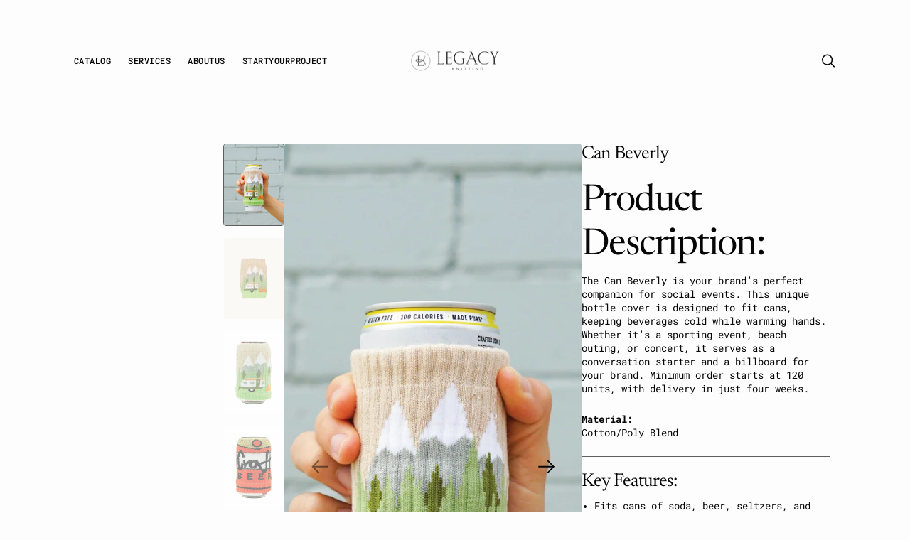

--- FILE ---
content_type: text/html; charset=utf-8
request_url: https://legacyknitting.com/products/can-beverly
body_size: 51395
content:
<!doctype html>
<html
	class="no-js"
	data-scheme="light"
	lang="en"
	dir="ltr"
>
	<head>
<!-- BEAE-GLOBAL-FONT --> 
  
 <!-- END BEAE-GLOBAL-FONT -->
<!-- BEAE-HEADER -->


  
  
  
  <link href="//legacyknitting.com/cdn/shop/t/39/assets/beae.base.min.css?v=167814568080774979251765548377" rel="stylesheet" type="text/css" media="all" />
  
  
      
  
      
  <script src="//legacyknitting.com/cdn/shop/t/39/assets/beae.base.min.js?v=75240272710419627181765548377" defer="defer"></script>
  <script>
    window.BEAE_HELPER = {
        routes: {
            cart_url: "/cart",
            root_url: "/"
        },
        lang: "en",
        available_lang: {"shop_locale":{"locale":"en","enabled":true,"primary":true,"published":true}}
    };
  </script><script>
      try {
        const beaeRecentlyViewedProducts = new Set(JSON.parse(localStorage.getItem("beaeRecentlyViewedProducts") || "[]"));
        beaeRecentlyViewedProducts.delete(7423034949785); // Delete first to re-move the product
        beaeRecentlyViewedProducts.add(7423034949785);
        localStorage.setItem("beaeRecentlyViewedProducts", JSON.stringify(Array.from(beaeRecentlyViewedProducts.values()).reverse()));
      } catch (e) {
        // Safari in private mode does not allow setting item, we silently fail
      }
      </script><!-- END BEAE-HEADER -->
		<meta charset="utf-8">
		<meta http-equiv="X-UA-Compatible" content="IE=edge">
		<meta name="viewport" content="width=device-width,initial-scale=1">
		<meta name="theme-color" content="">
		<link rel="canonical" href="https://legacyknitting.com/products/can-beverly">
		<link rel="preconnect" href="https://cdn.shopify.com" crossorigin>

		<style data-shopify>
		  html, body {
			scrollbar-gutter: stable;
		  }
		</style>
<link
				rel="icon"
				type="image/png"
				href="//legacyknitting.com/cdn/shop/files/Screenshot_2026-01-21_at_1.25.04_PM_32x32.png?v=1769019920"
			><link rel="preconnect" href="https://fonts.shopifycdn.com" crossorigin><title>Can Beverly Collection | Legacy Knitting</title>

		
			<meta name="description" content="Promote your brand with the Can Beverly! A unique can cover that keeps drinks cold and hands warm, perfect for events. Customizable with a 120-unit minimum.">
		

		

<meta property="og:site_name" content="Legacy Knitting">
<meta property="og:url" content="https://legacyknitting.com/products/can-beverly">
<meta property="og:title" content="Can Beverly Collection | Legacy Knitting">
<meta property="og:type" content="product">
<meta property="og:description" content="Promote your brand with the Can Beverly! A unique can cover that keeps drinks cold and hands warm, perfect for events. Customizable with a 120-unit minimum."><meta property="og:image" content="http://legacyknitting.com/cdn/shop/files/Camper_Beverly_Wall.png?v=1746800948">
  <meta property="og:image:secure_url" content="https://legacyknitting.com/cdn/shop/files/Camper_Beverly_Wall.png?v=1746800948">
  <meta property="og:image:width" content="3145">
  <meta property="og:image:height" content="3145"><meta property="og:price:amount" content="0.00">
  <meta property="og:price:currency" content="USD"><meta name="twitter:card" content="summary_large_image">
<meta name="twitter:title" content="Can Beverly Collection | Legacy Knitting">
<meta name="twitter:description" content="Promote your brand with the Can Beverly! A unique can cover that keeps drinks cold and hands warm, perfect for events. Customizable with a 120-unit minimum.">


		<script src="//legacyknitting.com/cdn/shop/t/39/assets/constants.js?v=57430444635880596041764783872" defer="defer"></script>
		<script src="//legacyknitting.com/cdn/shop/t/39/assets/pubsub.js?v=2921868252632587581764783873" defer="defer"></script>
		<script src="//legacyknitting.com/cdn/shop/t/39/assets/global.js?v=34788849902197861691764783873" defer="defer"></script>

		<script src="//legacyknitting.com/cdn/shop/t/39/assets/quick-add.js?v=180406215023960895951764783874" defer="defer"></script>
		<script src="//legacyknitting.com/cdn/shop/t/39/assets/product-form.js?v=180078742176849612591764783873" defer="defer"></script>

		<script>window.performance && window.performance.mark && window.performance.mark('shopify.content_for_header.start');</script><meta id="shopify-digital-wallet" name="shopify-digital-wallet" content="/52033487001/digital_wallets/dialog">
<link rel="alternate" type="application/json+oembed" href="https://legacyknitting.com/products/can-beverly.oembed">
<script async="async" src="/checkouts/internal/preloads.js?locale=en-US"></script>
<script id="shopify-features" type="application/json">{"accessToken":"94cb82ced5df202b2ecb8907018686cb","betas":["rich-media-storefront-analytics"],"domain":"legacyknitting.com","predictiveSearch":true,"shopId":52033487001,"locale":"en"}</script>
<script>var Shopify = Shopify || {};
Shopify.shop = "legacy-knitting.myshopify.com";
Shopify.locale = "en";
Shopify.currency = {"active":"USD","rate":"1.0"};
Shopify.country = "US";
Shopify.theme = {"name":"2026 Legacy Site - Live","id":146194497689,"schema_name":"Outsiders","schema_version":"1.1.0","theme_store_id":2896,"role":"main"};
Shopify.theme.handle = "null";
Shopify.theme.style = {"id":null,"handle":null};
Shopify.cdnHost = "legacyknitting.com/cdn";
Shopify.routes = Shopify.routes || {};
Shopify.routes.root = "/";</script>
<script type="module">!function(o){(o.Shopify=o.Shopify||{}).modules=!0}(window);</script>
<script>!function(o){function n(){var o=[];function n(){o.push(Array.prototype.slice.apply(arguments))}return n.q=o,n}var t=o.Shopify=o.Shopify||{};t.loadFeatures=n(),t.autoloadFeatures=n()}(window);</script>
<script id="shop-js-analytics" type="application/json">{"pageType":"product"}</script>
<script defer="defer" async type="module" src="//legacyknitting.com/cdn/shopifycloud/shop-js/modules/v2/client.init-shop-cart-sync_BT-GjEfc.en.esm.js"></script>
<script defer="defer" async type="module" src="//legacyknitting.com/cdn/shopifycloud/shop-js/modules/v2/chunk.common_D58fp_Oc.esm.js"></script>
<script defer="defer" async type="module" src="//legacyknitting.com/cdn/shopifycloud/shop-js/modules/v2/chunk.modal_xMitdFEc.esm.js"></script>
<script type="module">
  await import("//legacyknitting.com/cdn/shopifycloud/shop-js/modules/v2/client.init-shop-cart-sync_BT-GjEfc.en.esm.js");
await import("//legacyknitting.com/cdn/shopifycloud/shop-js/modules/v2/chunk.common_D58fp_Oc.esm.js");
await import("//legacyknitting.com/cdn/shopifycloud/shop-js/modules/v2/chunk.modal_xMitdFEc.esm.js");

  window.Shopify.SignInWithShop?.initShopCartSync?.({"fedCMEnabled":true,"windoidEnabled":true});

</script>
<script>(function() {
  var isLoaded = false;
  function asyncLoad() {
    if (isLoaded) return;
    isLoaded = true;
    var urls = ["https:\/\/storage.nfcube.com\/instafeed-72d0a67e832117409146cae9ee23acf4.js?shop=legacy-knitting.myshopify.com"];
    for (var i = 0; i < urls.length; i++) {
      var s = document.createElement('script');
      s.type = 'text/javascript';
      s.async = true;
      s.src = urls[i];
      var x = document.getElementsByTagName('script')[0];
      x.parentNode.insertBefore(s, x);
    }
  };
  if(window.attachEvent) {
    window.attachEvent('onload', asyncLoad);
  } else {
    window.addEventListener('load', asyncLoad, false);
  }
})();</script>
<script id="__st">var __st={"a":52033487001,"offset":-18000,"reqid":"f0f36355-32bb-46d2-9bc4-be2148978e64-1769059707","pageurl":"legacyknitting.com\/products\/can-beverly","u":"185a3a535c78","p":"product","rtyp":"product","rid":7423034949785};</script>
<script>window.ShopifyPaypalV4VisibilityTracking = true;</script>
<script id="captcha-bootstrap">!function(){'use strict';const t='contact',e='account',n='new_comment',o=[[t,t],['blogs',n],['comments',n],[t,'customer']],c=[[e,'customer_login'],[e,'guest_login'],[e,'recover_customer_password'],[e,'create_customer']],r=t=>t.map((([t,e])=>`form[action*='/${t}']:not([data-nocaptcha='true']) input[name='form_type'][value='${e}']`)).join(','),a=t=>()=>t?[...document.querySelectorAll(t)].map((t=>t.form)):[];function s(){const t=[...o],e=r(t);return a(e)}const i='password',u='form_key',d=['recaptcha-v3-token','g-recaptcha-response','h-captcha-response',i],f=()=>{try{return window.sessionStorage}catch{return}},m='__shopify_v',_=t=>t.elements[u];function p(t,e,n=!1){try{const o=window.sessionStorage,c=JSON.parse(o.getItem(e)),{data:r}=function(t){const{data:e,action:n}=t;return t[m]||n?{data:e,action:n}:{data:t,action:n}}(c);for(const[e,n]of Object.entries(r))t.elements[e]&&(t.elements[e].value=n);n&&o.removeItem(e)}catch(o){console.error('form repopulation failed',{error:o})}}const l='form_type',E='cptcha';function T(t){t.dataset[E]=!0}const w=window,h=w.document,L='Shopify',v='ce_forms',y='captcha';let A=!1;((t,e)=>{const n=(g='f06e6c50-85a8-45c8-87d0-21a2b65856fe',I='https://cdn.shopify.com/shopifycloud/storefront-forms-hcaptcha/ce_storefront_forms_captcha_hcaptcha.v1.5.2.iife.js',D={infoText:'Protected by hCaptcha',privacyText:'Privacy',termsText:'Terms'},(t,e,n)=>{const o=w[L][v],c=o.bindForm;if(c)return c(t,g,e,D).then(n);var r;o.q.push([[t,g,e,D],n]),r=I,A||(h.body.append(Object.assign(h.createElement('script'),{id:'captcha-provider',async:!0,src:r})),A=!0)});var g,I,D;w[L]=w[L]||{},w[L][v]=w[L][v]||{},w[L][v].q=[],w[L][y]=w[L][y]||{},w[L][y].protect=function(t,e){n(t,void 0,e),T(t)},Object.freeze(w[L][y]),function(t,e,n,w,h,L){const[v,y,A,g]=function(t,e,n){const i=e?o:[],u=t?c:[],d=[...i,...u],f=r(d),m=r(i),_=r(d.filter((([t,e])=>n.includes(e))));return[a(f),a(m),a(_),s()]}(w,h,L),I=t=>{const e=t.target;return e instanceof HTMLFormElement?e:e&&e.form},D=t=>v().includes(t);t.addEventListener('submit',(t=>{const e=I(t);if(!e)return;const n=D(e)&&!e.dataset.hcaptchaBound&&!e.dataset.recaptchaBound,o=_(e),c=g().includes(e)&&(!o||!o.value);(n||c)&&t.preventDefault(),c&&!n&&(function(t){try{if(!f())return;!function(t){const e=f();if(!e)return;const n=_(t);if(!n)return;const o=n.value;o&&e.removeItem(o)}(t);const e=Array.from(Array(32),(()=>Math.random().toString(36)[2])).join('');!function(t,e){_(t)||t.append(Object.assign(document.createElement('input'),{type:'hidden',name:u})),t.elements[u].value=e}(t,e),function(t,e){const n=f();if(!n)return;const o=[...t.querySelectorAll(`input[type='${i}']`)].map((({name:t})=>t)),c=[...d,...o],r={};for(const[a,s]of new FormData(t).entries())c.includes(a)||(r[a]=s);n.setItem(e,JSON.stringify({[m]:1,action:t.action,data:r}))}(t,e)}catch(e){console.error('failed to persist form',e)}}(e),e.submit())}));const S=(t,e)=>{t&&!t.dataset[E]&&(n(t,e.some((e=>e===t))),T(t))};for(const o of['focusin','change'])t.addEventListener(o,(t=>{const e=I(t);D(e)&&S(e,y())}));const B=e.get('form_key'),M=e.get(l),P=B&&M;t.addEventListener('DOMContentLoaded',(()=>{const t=y();if(P)for(const e of t)e.elements[l].value===M&&p(e,B);[...new Set([...A(),...v().filter((t=>'true'===t.dataset.shopifyCaptcha))])].forEach((e=>S(e,t)))}))}(h,new URLSearchParams(w.location.search),n,t,e,['guest_login'])})(!0,!0)}();</script>
<script integrity="sha256-4kQ18oKyAcykRKYeNunJcIwy7WH5gtpwJnB7kiuLZ1E=" data-source-attribution="shopify.loadfeatures" defer="defer" src="//legacyknitting.com/cdn/shopifycloud/storefront/assets/storefront/load_feature-a0a9edcb.js" crossorigin="anonymous"></script>
<script data-source-attribution="shopify.dynamic_checkout.dynamic.init">var Shopify=Shopify||{};Shopify.PaymentButton=Shopify.PaymentButton||{isStorefrontPortableWallets:!0,init:function(){window.Shopify.PaymentButton.init=function(){};var t=document.createElement("script");t.src="https://legacyknitting.com/cdn/shopifycloud/portable-wallets/latest/portable-wallets.en.js",t.type="module",document.head.appendChild(t)}};
</script>
<script data-source-attribution="shopify.dynamic_checkout.buyer_consent">
  function portableWalletsHideBuyerConsent(e){var t=document.getElementById("shopify-buyer-consent"),n=document.getElementById("shopify-subscription-policy-button");t&&n&&(t.classList.add("hidden"),t.setAttribute("aria-hidden","true"),n.removeEventListener("click",e))}function portableWalletsShowBuyerConsent(e){var t=document.getElementById("shopify-buyer-consent"),n=document.getElementById("shopify-subscription-policy-button");t&&n&&(t.classList.remove("hidden"),t.removeAttribute("aria-hidden"),n.addEventListener("click",e))}window.Shopify?.PaymentButton&&(window.Shopify.PaymentButton.hideBuyerConsent=portableWalletsHideBuyerConsent,window.Shopify.PaymentButton.showBuyerConsent=portableWalletsShowBuyerConsent);
</script>
<script data-source-attribution="shopify.dynamic_checkout.cart.bootstrap">document.addEventListener("DOMContentLoaded",(function(){function t(){return document.querySelector("shopify-accelerated-checkout-cart, shopify-accelerated-checkout")}if(t())Shopify.PaymentButton.init();else{new MutationObserver((function(e,n){t()&&(Shopify.PaymentButton.init(),n.disconnect())})).observe(document.body,{childList:!0,subtree:!0})}}));
</script>
<script id="sections-script" data-sections="main-product,header,footer" defer="defer" src="//legacyknitting.com/cdn/shop/t/39/compiled_assets/scripts.js?v=3341"></script>
<script>window.performance && window.performance.mark && window.performance.mark('shopify.content_for_header.end');</script>

		

<style data-shopify>
	@font-face {
  font-family: "Roboto Mono";
  font-weight: 400;
  font-style: normal;
  font-display: swap;
  src: url("//legacyknitting.com/cdn/fonts/roboto_mono/robotomono_n4.9d1649e14a644ef48a2262609c784a79a5c2c87d.woff2") format("woff2"),
       url("//legacyknitting.com/cdn/fonts/roboto_mono/robotomono_n4.1f5c294b54ad5b669e758778fae486a733405684.woff") format("woff");
}

	@font-face {
  font-family: Newsreader;
  font-weight: 400;
  font-style: normal;
  font-display: swap;
  src: url("//legacyknitting.com/cdn/fonts/newsreader/newsreader_n4.b5d1a51abefc3e451a1095094f8cb52bc71994eb.woff2") format("woff2"),
       url("//legacyknitting.com/cdn/fonts/newsreader/newsreader_n4.faab5347776428001f201c86fe4c783d23b58a25.woff") format("woff");
}

	@font-face {
  font-family: "Roboto Mono";
  font-weight: 500;
  font-style: normal;
  font-display: swap;
  src: url("//legacyknitting.com/cdn/fonts/roboto_mono/robotomono_n5.29a963c13062654edff960e0fc0769528bdca7e5.woff2") format("woff2"),
       url("//legacyknitting.com/cdn/fonts/roboto_mono/robotomono_n5.ba11b9a58fc32158ddb2acccd36cc62c012f4109.woff") format("woff");
}

	@font-face {
  font-family: Newsreader;
  font-weight: 400;
  font-style: normal;
  font-display: swap;
  src: url("//legacyknitting.com/cdn/fonts/newsreader/newsreader_n4.b5d1a51abefc3e451a1095094f8cb52bc71994eb.woff2") format("woff2"),
       url("//legacyknitting.com/cdn/fonts/newsreader/newsreader_n4.faab5347776428001f201c86fe4c783d23b58a25.woff") format("woff");
}

	@font-face {
  font-family: "Roboto Mono";
  font-weight: 300;
  font-style: normal;
  font-display: swap;
  src: url("//legacyknitting.com/cdn/fonts/roboto_mono/robotomono_n3.840d9e2134c85685fecc4775bf7aa905ea622b55.woff2") format("woff2"),
       url("//legacyknitting.com/cdn/fonts/roboto_mono/robotomono_n3.fba79020372640bccc75bc1fa93adfe2e0256371.woff") format("woff");
}

	@font-face {
  font-family: "Roboto Mono";
  font-weight: 400;
  font-style: normal;
  font-display: swap;
  src: url("//legacyknitting.com/cdn/fonts/roboto_mono/robotomono_n4.9d1649e14a644ef48a2262609c784a79a5c2c87d.woff2") format("woff2"),
       url("//legacyknitting.com/cdn/fonts/roboto_mono/robotomono_n4.1f5c294b54ad5b669e758778fae486a733405684.woff") format("woff");
}

	@font-face {
  font-family: "Roboto Mono";
  font-weight: 500;
  font-style: normal;
  font-display: swap;
  src: url("//legacyknitting.com/cdn/fonts/roboto_mono/robotomono_n5.29a963c13062654edff960e0fc0769528bdca7e5.woff2") format("woff2"),
       url("//legacyknitting.com/cdn/fonts/roboto_mono/robotomono_n5.ba11b9a58fc32158ddb2acccd36cc62c012f4109.woff") format("woff");
}

	@font-face {
  font-family: "Roboto Mono";
  font-weight: 700;
  font-style: normal;
  font-display: swap;
  src: url("//legacyknitting.com/cdn/fonts/roboto_mono/robotomono_n7.94ea13a641f607be3d334ec356dbe9710b93cb18.woff2") format("woff2"),
       url("//legacyknitting.com/cdn/fonts/roboto_mono/robotomono_n7.4bd578ed36c8af9f034d1aa383e35172620e6500.woff") format("woff");
}

	@font-face {
  font-family: Newsreader;
  font-weight: 700;
  font-style: normal;
  font-display: swap;
  src: url("//legacyknitting.com/cdn/fonts/newsreader/newsreader_n7.23ab8134dd970213aaed7699491a8a2cb47dae45.woff2") format("woff2"),
       url("//legacyknitting.com/cdn/fonts/newsreader/newsreader_n7.d508f4855ca4dedbd83fa582e42d6513c7e89b8a.woff") format("woff");
}

	@font-face {
  font-family: "Roboto Mono";
  font-weight: 400;
  font-style: italic;
  font-display: swap;
  src: url("//legacyknitting.com/cdn/fonts/roboto_mono/robotomono_i4.a25644e8b45c7298fd88b9667c242570c38bd16b.woff2") format("woff2"),
       url("//legacyknitting.com/cdn/fonts/roboto_mono/robotomono_i4.32d315c9534af1c57f14ef0f7fed2771f356b3d5.woff") format("woff");
}

	@font-face {
  font-family: Newsreader;
  font-weight: 400;
  font-style: italic;
  font-display: swap;
  src: url("//legacyknitting.com/cdn/fonts/newsreader/newsreader_i4.b6c896efb016d5bce4e554059dfe501c6316187d.woff2") format("woff2"),
       url("//legacyknitting.com/cdn/fonts/newsreader/newsreader_i4.09e7328c6ebf6de7a11f1c4b9d76fc90424e3a85.woff") format("woff");
}

	@font-face {
  font-family: "Roboto Mono";
  font-weight: 700;
  font-style: italic;
  font-display: swap;
  src: url("//legacyknitting.com/cdn/fonts/roboto_mono/robotomono_i7.c7af3ae56ec5850cf036474739742dd23e5f17b8.woff2") format("woff2"),
       url("//legacyknitting.com/cdn/fonts/roboto_mono/robotomono_i7.13669ac9ea460234c8180f48b23ac09ecd4fb4a3.woff") format("woff");
}

	

	
		:root,
		[data-scheme=light] .color-background-1 {
			--color-background: 253,253,253;
--color-background-secondary: 245,245,245;

	--gradient-background: #fdfdfd;

--color-foreground: 6, 6, 6;
--color-foreground-secondary: 95, 95, 95;
--color-foreground-title: 6, 6, 6;
--menu-shadow-color: var(--color-foreground);
--color-button-text: 253, 253, 253;
--color-button-text-hover: 253, 253, 253;
--color-button: 6, 6, 6;
--color-button-hover: 56, 56, 56;

--color-button-secondary: 152, 140, 99;
--color-button-secondary-hover: 131, 118, 99;
--color-button-secondary-text: 255, 255, 255;
--color-button-secondary-text-hover: 255, 255, 255;

--color-button-tertiary-text: 6, 6, 6;
--color-button-tertiary-text-hover: 56, 56, 56;

--color-overlay: 6, 6, 6;
--color-border-input: 231, 231, 231;
--color-border-input-hover: 231, 231, 231;
--color-background-input: 245, 245, 245;
--color-background-input-hover: 250, 250, 250;
--color-border: 95, 95, 95;
--color-accent: 6, 6, 6;
--color-emphasis: 234, 22, 22;

--color-badge-background: 6, 6, 6;
--color-badge-text: 253, 253, 253;

--color-badge-sale-background: 6, 6, 6;
--color-badge-sale-text: 253, 253, 253;
--color-badge-soldout-background: 6, 6, 6;
--color-badge-soldout-text: 204, 204, 204;
--color-badge-custom-background: 253, 253, 253;
--color-badge-custom-text: 6, 6, 6;

--color-pagination-text: 6, 6, 6;
--color-pagination-background: 245, 245, 245;
--color-pagination-border: 240, 240, 240;
--color-pagination-active-text: 253, 253, 253;
--color-pagination-active-background: 6, 6, 6;
--color-pagination-active-border: 6, 6, 6;
		}
		@media (prefers-color-scheme: light) {
			:root,
			[data-scheme=auto] .color-background-1 {
				--color-background: 253,253,253;
--color-background-secondary: 245,245,245;

	--gradient-background: #fdfdfd;

--color-foreground: 6, 6, 6;
--color-foreground-secondary: 95, 95, 95;
--color-foreground-title: 6, 6, 6;
--menu-shadow-color: var(--color-foreground);
--color-button-text: 253, 253, 253;
--color-button-text-hover: 253, 253, 253;
--color-button: 6, 6, 6;
--color-button-hover: 56, 56, 56;

--color-button-secondary: 152, 140, 99;
--color-button-secondary-hover: 131, 118, 99;
--color-button-secondary-text: 255, 255, 255;
--color-button-secondary-text-hover: 255, 255, 255;

--color-button-tertiary-text: 6, 6, 6;
--color-button-tertiary-text-hover: 56, 56, 56;

--color-overlay: 6, 6, 6;
--color-border-input: 231, 231, 231;
--color-border-input-hover: 231, 231, 231;
--color-background-input: 245, 245, 245;
--color-background-input-hover: 250, 250, 250;
--color-border: 95, 95, 95;
--color-accent: 6, 6, 6;
--color-emphasis: 234, 22, 22;

--color-badge-background: 6, 6, 6;
--color-badge-text: 253, 253, 253;

--color-badge-sale-background: 6, 6, 6;
--color-badge-sale-text: 253, 253, 253;
--color-badge-soldout-background: 6, 6, 6;
--color-badge-soldout-text: 204, 204, 204;
--color-badge-custom-background: 253, 253, 253;
--color-badge-custom-text: 6, 6, 6;

--color-pagination-text: 6, 6, 6;
--color-pagination-background: 245, 245, 245;
--color-pagination-border: 240, 240, 240;
--color-pagination-active-text: 253, 253, 253;
--color-pagination-active-background: 6, 6, 6;
--color-pagination-active-border: 6, 6, 6;
			}
		}
		[data-scheme=dark],
			.color-inverse,
		[data-scheme=dark] .color-background-1 {
			
	--color-background: 30, 30, 30;
	--color-background-secondary: 16, 16, 16;
	--color-border-input: 44, 44, 44;
	--color-border-input-hover: 48, 48, 48;
	--color-background-input: 44, 44, 44;
	--color-background-input-hover: 48, 48, 48;


	--gradient-background: rgb(var(--color-background));

--color-overlay: 31, 31, 31;
--color-foreground: 255, 255, 255;
--color-foreground-secondary: 255, 255, 255;
--color-foreground-title: 255, 255, 255;
--color-border: 245, 245, 245;
--color-link: 229, 229, 229;
--alpha-link: 0.5;
--color-button: 10, 10, 10;
--color-button-hover: 15, 15, 15;
--color-button-text: 255, 255, 255;
--color-button-text-hover: 255, 255, 255;
--color-button-secondary: 60, 60, 60;
--color-button-secondary-hover: 65, 65, 65;
--color-button-secondary-text: 255, 255, 255;
--color-button-secondary-text-hover: 255, 255, 255;
--color-button-tertiary: 15, 15, 15;
--color-button-tertiary-hover: 20, 20, 20;
--color-button-tertiary-text: 255, 255, 255;
--color-button-tertiary-text-hover: 255, 255, 255;
--alpha-button-background: 1;
--alpha-button-border: 1;
--color-social: 255, 255, 255;
--color-placeholder-input: 255, 255, 255;
--color-card-price-new: 229, 229, 229;
--color-card-price-old: 169, 169, 169;
--color-error-background: 0, 0, 0;
--color-title-text: 255, 255, 255;
--color-accent : 180, 180, 180;
--menu-shadow-color: 0, 0, 0;
--menu-shadow-alpha: 0.3;
--swiper-navigation-color: rgb(var(--color-foreground));
--swiper-pagination-color : rgb(var(--color-foreground));


		}
		@media (prefers-color-scheme: dark) {
			[data-scheme=auto],
			[data-scheme=auto] .color-background-1 {
				
	--color-background: 30, 30, 30;
	--color-background-secondary: 16, 16, 16;
	--color-border-input: 44, 44, 44;
	--color-border-input-hover: 48, 48, 48;
	--color-background-input: 44, 44, 44;
	--color-background-input-hover: 48, 48, 48;


	--gradient-background: rgb(var(--color-background));

--color-overlay: 31, 31, 31;
--color-foreground: 255, 255, 255;
--color-foreground-secondary: 255, 255, 255;
--color-foreground-title: 255, 255, 255;
--color-border: 245, 245, 245;
--color-link: 229, 229, 229;
--alpha-link: 0.5;
--color-button: 10, 10, 10;
--color-button-hover: 15, 15, 15;
--color-button-text: 255, 255, 255;
--color-button-text-hover: 255, 255, 255;
--color-button-secondary: 60, 60, 60;
--color-button-secondary-hover: 65, 65, 65;
--color-button-secondary-text: 255, 255, 255;
--color-button-secondary-text-hover: 255, 255, 255;
--color-button-tertiary: 15, 15, 15;
--color-button-tertiary-hover: 20, 20, 20;
--color-button-tertiary-text: 255, 255, 255;
--color-button-tertiary-text-hover: 255, 255, 255;
--alpha-button-background: 1;
--alpha-button-border: 1;
--color-social: 255, 255, 255;
--color-placeholder-input: 255, 255, 255;
--color-card-price-new: 229, 229, 229;
--color-card-price-old: 169, 169, 169;
--color-error-background: 0, 0, 0;
--color-title-text: 255, 255, 255;
--color-accent : 180, 180, 180;
--menu-shadow-color: 0, 0, 0;
--menu-shadow-alpha: 0.3;
--swiper-navigation-color: rgb(var(--color-foreground));
--swiper-pagination-color : rgb(var(--color-foreground));


			}
		}

	
		
		[data-scheme=light] .color-background-2 {
			--color-background: 6,6,6;
--color-background-secondary: 23,23,23;

	--gradient-background: #060606;

--color-foreground: 253, 253, 253;
--color-foreground-secondary: 253, 253, 253;
--color-foreground-title: 253, 253, 253;
--menu-shadow-color: var(--color-foreground);
--color-button-text: 6, 6, 6;
--color-button-text-hover: 6, 6, 6;
--color-button: 245, 245, 245;
--color-button-hover: 221, 221, 221;

--color-button-secondary: 152, 140, 99;
--color-button-secondary-hover: 180, 155, 118;
--color-button-secondary-text: 255, 255, 255;
--color-button-secondary-text-hover: 255, 255, 255;

--color-button-tertiary-text: 245, 245, 245;
--color-button-tertiary-text-hover: 245, 245, 245;

--color-overlay: 20, 20, 20;
--color-border-input: 255, 255, 255;
--color-border-input-hover: 255, 255, 255;
--color-background-input: 255, 255, 255;
--color-background-input-hover: 251, 251, 251;
--color-border: 234, 234, 234;
--color-accent: 255, 255, 255;
--color-emphasis: 234, 22, 22;

--color-badge-background: 6, 6, 6;
--color-badge-text: 253, 253, 253;

--color-badge-sale-background: 6, 6, 6;
--color-badge-sale-text: 253, 253, 253;
--color-badge-soldout-background: 6, 6, 6;
--color-badge-soldout-text: 204, 204, 204;
--color-badge-custom-background: 253, 253, 253;
--color-badge-custom-text: 6, 6, 6;

--color-pagination-text: 6, 6, 6;
--color-pagination-background: 245, 245, 245;
--color-pagination-border: 240, 240, 240;
--color-pagination-active-text: 253, 253, 253;
--color-pagination-active-background: 6, 6, 6;
--color-pagination-active-border: 6, 6, 6;
		}
		@media (prefers-color-scheme: light) {
			
			[data-scheme=auto] .color-background-2 {
				--color-background: 6,6,6;
--color-background-secondary: 23,23,23;

	--gradient-background: #060606;

--color-foreground: 253, 253, 253;
--color-foreground-secondary: 253, 253, 253;
--color-foreground-title: 253, 253, 253;
--menu-shadow-color: var(--color-foreground);
--color-button-text: 6, 6, 6;
--color-button-text-hover: 6, 6, 6;
--color-button: 245, 245, 245;
--color-button-hover: 221, 221, 221;

--color-button-secondary: 152, 140, 99;
--color-button-secondary-hover: 180, 155, 118;
--color-button-secondary-text: 255, 255, 255;
--color-button-secondary-text-hover: 255, 255, 255;

--color-button-tertiary-text: 245, 245, 245;
--color-button-tertiary-text-hover: 245, 245, 245;

--color-overlay: 20, 20, 20;
--color-border-input: 255, 255, 255;
--color-border-input-hover: 255, 255, 255;
--color-background-input: 255, 255, 255;
--color-background-input-hover: 251, 251, 251;
--color-border: 234, 234, 234;
--color-accent: 255, 255, 255;
--color-emphasis: 234, 22, 22;

--color-badge-background: 6, 6, 6;
--color-badge-text: 253, 253, 253;

--color-badge-sale-background: 6, 6, 6;
--color-badge-sale-text: 253, 253, 253;
--color-badge-soldout-background: 6, 6, 6;
--color-badge-soldout-text: 204, 204, 204;
--color-badge-custom-background: 253, 253, 253;
--color-badge-custom-text: 6, 6, 6;

--color-pagination-text: 6, 6, 6;
--color-pagination-background: 245, 245, 245;
--color-pagination-border: 240, 240, 240;
--color-pagination-active-text: 253, 253, 253;
--color-pagination-active-background: 6, 6, 6;
--color-pagination-active-border: 6, 6, 6;
			}
		}
		
		[data-scheme=dark] .color-background-2 {
			
	--color-background: 44, 44, 44;
	--color-background-secondary: 31, 31, 31;
	--color-border-input: 35, 35, 35;
	--color-border-input-hover: 37, 37, 37;
	--color-background-input: 35, 35, 35;
	--color-background-input-hover:  37, 37, 37;


	--gradient-background: rgb(var(--color-background));

--color-overlay: 31, 31, 31;
--color-foreground: 255, 255, 255;
--color-foreground-secondary: 255, 255, 255;
--color-foreground-title: 255, 255, 255;
--color-border: 245, 245, 245;
--color-link: 229, 229, 229;
--alpha-link: 0.5;
--color-button: 10, 10, 10;
--color-button-hover: 15, 15, 15;
--color-button-text: 255, 255, 255;
--color-button-text-hover: 255, 255, 255;
--color-button-secondary: 60, 60, 60;
--color-button-secondary-hover: 65, 65, 65;
--color-button-secondary-text: 255, 255, 255;
--color-button-secondary-text-hover: 255, 255, 255;
--color-button-tertiary: 15, 15, 15;
--color-button-tertiary-hover: 20, 20, 20;
--color-button-tertiary-text: 255, 255, 255;
--color-button-tertiary-text-hover: 255, 255, 255;
--alpha-button-background: 1;
--alpha-button-border: 1;
--color-social: 255, 255, 255;
--color-placeholder-input: 255, 255, 255;
--color-card-price-new: 229, 229, 229;
--color-card-price-old: 169, 169, 169;
--color-error-background: 0, 0, 0;
--color-title-text: 255, 255, 255;
--color-accent : 180, 180, 180;
--menu-shadow-color: 0, 0, 0;
--menu-shadow-alpha: 0.3;
--swiper-navigation-color: rgb(var(--color-foreground));
--swiper-pagination-color : rgb(var(--color-foreground));


		}
		@media (prefers-color-scheme: dark) {
			
			[data-scheme=auto] .color-background-2 {
				
	--color-background: 44, 44, 44;
	--color-background-secondary: 31, 31, 31;
	--color-border-input: 35, 35, 35;
	--color-border-input-hover: 37, 37, 37;
	--color-background-input: 35, 35, 35;
	--color-background-input-hover:  37, 37, 37;


	--gradient-background: rgb(var(--color-background));

--color-overlay: 31, 31, 31;
--color-foreground: 255, 255, 255;
--color-foreground-secondary: 255, 255, 255;
--color-foreground-title: 255, 255, 255;
--color-border: 245, 245, 245;
--color-link: 229, 229, 229;
--alpha-link: 0.5;
--color-button: 10, 10, 10;
--color-button-hover: 15, 15, 15;
--color-button-text: 255, 255, 255;
--color-button-text-hover: 255, 255, 255;
--color-button-secondary: 60, 60, 60;
--color-button-secondary-hover: 65, 65, 65;
--color-button-secondary-text: 255, 255, 255;
--color-button-secondary-text-hover: 255, 255, 255;
--color-button-tertiary: 15, 15, 15;
--color-button-tertiary-hover: 20, 20, 20;
--color-button-tertiary-text: 255, 255, 255;
--color-button-tertiary-text-hover: 255, 255, 255;
--alpha-button-background: 1;
--alpha-button-border: 1;
--color-social: 255, 255, 255;
--color-placeholder-input: 255, 255, 255;
--color-card-price-new: 229, 229, 229;
--color-card-price-old: 169, 169, 169;
--color-error-background: 0, 0, 0;
--color-title-text: 255, 255, 255;
--color-accent : 180, 180, 180;
--menu-shadow-color: 0, 0, 0;
--menu-shadow-alpha: 0.3;
--swiper-navigation-color: rgb(var(--color-foreground));
--swiper-pagination-color : rgb(var(--color-foreground));


			}
		}

	
		
		[data-scheme=light] .color-background-3 {
			--color-background: 248,248,248;
--color-background-secondary: 244,238,233;

	--gradient-background: #f8f8f8;

--color-foreground: 6, 6, 6;
--color-foreground-secondary: 105, 105, 105;
--color-foreground-title: 6, 6, 6;
--menu-shadow-color: var(--color-foreground);
--color-button-text: 253, 253, 253;
--color-button-text-hover: 253, 253, 253;
--color-button: 6, 6, 6;
--color-button-hover: 95, 95, 95;

--color-button-secondary: 152, 140, 99;
--color-button-secondary-hover: 131, 118, 99;
--color-button-secondary-text: 255, 255, 255;
--color-button-secondary-text-hover: 255, 255, 255;

--color-button-tertiary-text: 6, 6, 6;
--color-button-tertiary-text-hover: 6, 6, 6;

--color-overlay: 20, 20, 20;
--color-border-input: 219, 216, 207;
--color-border-input-hover: 219, 216, 207;
--color-background-input: 244, 238, 233;
--color-background-input-hover: 244, 238, 233;
--color-border: 219, 216, 207;
--color-accent: 152, 140, 99;
--color-emphasis: 234, 22, 22;

--color-badge-background: 6, 6, 6;
--color-badge-text: 253, 253, 253;

--color-badge-sale-background: 6, 6, 6;
--color-badge-sale-text: 253, 253, 253;
--color-badge-soldout-background: 6, 6, 6;
--color-badge-soldout-text: 204, 204, 204;
--color-badge-custom-background: 253, 253, 253;
--color-badge-custom-text: 6, 6, 6;

--color-pagination-text: 6, 6, 6;
--color-pagination-background: 245, 245, 245;
--color-pagination-border: 240, 240, 240;
--color-pagination-active-text: 253, 253, 253;
--color-pagination-active-background: 6, 6, 6;
--color-pagination-active-border: 6, 6, 6;
		}
		@media (prefers-color-scheme: light) {
			
			[data-scheme=auto] .color-background-3 {
				--color-background: 248,248,248;
--color-background-secondary: 244,238,233;

	--gradient-background: #f8f8f8;

--color-foreground: 6, 6, 6;
--color-foreground-secondary: 105, 105, 105;
--color-foreground-title: 6, 6, 6;
--menu-shadow-color: var(--color-foreground);
--color-button-text: 253, 253, 253;
--color-button-text-hover: 253, 253, 253;
--color-button: 6, 6, 6;
--color-button-hover: 95, 95, 95;

--color-button-secondary: 152, 140, 99;
--color-button-secondary-hover: 131, 118, 99;
--color-button-secondary-text: 255, 255, 255;
--color-button-secondary-text-hover: 255, 255, 255;

--color-button-tertiary-text: 6, 6, 6;
--color-button-tertiary-text-hover: 6, 6, 6;

--color-overlay: 20, 20, 20;
--color-border-input: 219, 216, 207;
--color-border-input-hover: 219, 216, 207;
--color-background-input: 244, 238, 233;
--color-background-input-hover: 244, 238, 233;
--color-border: 219, 216, 207;
--color-accent: 152, 140, 99;
--color-emphasis: 234, 22, 22;

--color-badge-background: 6, 6, 6;
--color-badge-text: 253, 253, 253;

--color-badge-sale-background: 6, 6, 6;
--color-badge-sale-text: 253, 253, 253;
--color-badge-soldout-background: 6, 6, 6;
--color-badge-soldout-text: 204, 204, 204;
--color-badge-custom-background: 253, 253, 253;
--color-badge-custom-text: 6, 6, 6;

--color-pagination-text: 6, 6, 6;
--color-pagination-background: 245, 245, 245;
--color-pagination-border: 240, 240, 240;
--color-pagination-active-text: 253, 253, 253;
--color-pagination-active-background: 6, 6, 6;
--color-pagination-active-border: 6, 6, 6;
			}
		}
		
		[data-scheme=dark] .color-background-3 {
			
	--color-background: 44, 44, 44;
	--color-background-secondary: 31, 31, 31;
	--color-border-input: 35, 35, 35;
	--color-border-input-hover: 37, 37, 37;
	--color-background-input: 35, 35, 35;
	--color-background-input-hover:  37, 37, 37;


	--gradient-background: rgb(var(--color-background));

--color-overlay: 31, 31, 31;
--color-foreground: 255, 255, 255;
--color-foreground-secondary: 255, 255, 255;
--color-foreground-title: 255, 255, 255;
--color-border: 245, 245, 245;
--color-link: 229, 229, 229;
--alpha-link: 0.5;
--color-button: 10, 10, 10;
--color-button-hover: 15, 15, 15;
--color-button-text: 255, 255, 255;
--color-button-text-hover: 255, 255, 255;
--color-button-secondary: 60, 60, 60;
--color-button-secondary-hover: 65, 65, 65;
--color-button-secondary-text: 255, 255, 255;
--color-button-secondary-text-hover: 255, 255, 255;
--color-button-tertiary: 15, 15, 15;
--color-button-tertiary-hover: 20, 20, 20;
--color-button-tertiary-text: 255, 255, 255;
--color-button-tertiary-text-hover: 255, 255, 255;
--alpha-button-background: 1;
--alpha-button-border: 1;
--color-social: 255, 255, 255;
--color-placeholder-input: 255, 255, 255;
--color-card-price-new: 229, 229, 229;
--color-card-price-old: 169, 169, 169;
--color-error-background: 0, 0, 0;
--color-title-text: 255, 255, 255;
--color-accent : 180, 180, 180;
--menu-shadow-color: 0, 0, 0;
--menu-shadow-alpha: 0.3;
--swiper-navigation-color: rgb(var(--color-foreground));
--swiper-pagination-color : rgb(var(--color-foreground));


		}
		@media (prefers-color-scheme: dark) {
			
			[data-scheme=auto] .color-background-3 {
				
	--color-background: 44, 44, 44;
	--color-background-secondary: 31, 31, 31;
	--color-border-input: 35, 35, 35;
	--color-border-input-hover: 37, 37, 37;
	--color-background-input: 35, 35, 35;
	--color-background-input-hover:  37, 37, 37;


	--gradient-background: rgb(var(--color-background));

--color-overlay: 31, 31, 31;
--color-foreground: 255, 255, 255;
--color-foreground-secondary: 255, 255, 255;
--color-foreground-title: 255, 255, 255;
--color-border: 245, 245, 245;
--color-link: 229, 229, 229;
--alpha-link: 0.5;
--color-button: 10, 10, 10;
--color-button-hover: 15, 15, 15;
--color-button-text: 255, 255, 255;
--color-button-text-hover: 255, 255, 255;
--color-button-secondary: 60, 60, 60;
--color-button-secondary-hover: 65, 65, 65;
--color-button-secondary-text: 255, 255, 255;
--color-button-secondary-text-hover: 255, 255, 255;
--color-button-tertiary: 15, 15, 15;
--color-button-tertiary-hover: 20, 20, 20;
--color-button-tertiary-text: 255, 255, 255;
--color-button-tertiary-text-hover: 255, 255, 255;
--alpha-button-background: 1;
--alpha-button-border: 1;
--color-social: 255, 255, 255;
--color-placeholder-input: 255, 255, 255;
--color-card-price-new: 229, 229, 229;
--color-card-price-old: 169, 169, 169;
--color-error-background: 0, 0, 0;
--color-title-text: 255, 255, 255;
--color-accent : 180, 180, 180;
--menu-shadow-color: 0, 0, 0;
--menu-shadow-alpha: 0.3;
--swiper-navigation-color: rgb(var(--color-foreground));
--swiper-pagination-color : rgb(var(--color-foreground));


			}
		}

	

	body, .color-background-1, .color-background-2, .color-background-3 {
		color: rgba(var(--color-foreground));
		background-color: rgb(var(--color-background));
	}

	:root {
		--header-height: 0px;
		--breadcrumbs-height: 0px;
		--color-border-input-focusable: 20, 20, 20;

		--spaced-section: 5rem;

		--font-body-family: "Roboto Mono", monospace;
		--font-body-style: normal;
		--font-body-weight: 400;

		--font-body-scale: 1.6;
		--font-body-scale-s: 1.2;
		--font-body-scale-m: 1.4;
		--font-body-scale-l: 2.0;
		--font-body-letter-spacing: 0em;
		--font-body-line-height: 1.4;

		--font-heading-family: Newsreader, serif;
		--font-heading-style: normal;
		--font-heading-weight: 400;
		--font-heading-letter-spacing: -0.3em;
		--font-heading-line-height: 1.2;
		--font-heading-text-transform: none;

		--font-subtitle-family: "Roboto Mono", monospace;
		--font-subtitle-style: normal;
		--font-subtitle-weight: 500;
		--font-subtitle-text-transform: uppercase;
		--font-subtitle-letter-spacing: 0.4em;
		--font-subtitle-scale: 1.2;

		--font-badge-family: "Roboto Mono", monospace;
		--font-badge-style: normal;
		--font-badge-weight: 500;
		--font-badge-text-transform: uppercase;
		--font-badge-letter-spacing: 0.4em;
		--font-badge-scale: 1.2;

		--font-heading-h0-scale: 1.31;
		--font-heading-h1-scale: 1.04;
		--font-heading-h2-scale: 1.0;
		--font-heading-h3-scale: 1.08;
		--font-heading-h4-scale: 1.11;
		--font-heading-h5-scale: 1.2;
		--font-heading-h6-scale: 1.0;

		--font-heading-card-family: Newsreader, serif;
		--font-heading-card-style: normal;
		--font-heading-card-weight: 400;
		--font-heading-card-text-transform: capitalize;
		--font-heading-card-letter-spacing: -0.3em;
		--font-price-card-family: "Roboto Mono", monospace;
		--font-prcie-card-style: normal;
		--font-prcie-card-weight: 500;
		--font-text-card-family: "Roboto Mono", monospace;
		--font-text-card-style: normal;
		--font-text-card-weight: 400;

		--font-heading-card-scale: 1.9;
		--font-price-card-scale: 1.3;
		--font-text-card-scale: 1.2;

		--font-button-family: "Roboto Mono", monospace;
		--font-button-style: normal;
		--font-button-weight: 500;
		--font-button-text-transform: uppercase;
		--font-button-scale: 1.2;
		--font-button-letter-spacing: 0.4em;

		--font-header-menu-family: "Roboto Mono", monospace;
		--font-header-menu-style: normal;
		--font-header-menu-weight: 500;
		--font-header-menu-link-scale: 1.2;
		--font-header-menu-text-transform: uppercase;

		--font-footer-menu-family: "Roboto Mono", monospace;
		--font-footer-menu-style: normal;
		--font-footer-menu-weight: 500;
		--font-footer-heading-scale: 1.2;

		--font-popups-heading-family: Newsreader, serif;
		--font-popups-heading-style: normal;
		--font-popups-heading-weight: 400;
		--font-popups-text-family: "Roboto Mono", monospace;
		--font-popups-text-style: normal;
		--font-popups-text-weight: 400;
		--font-popup-heading-scale: 1.0;
		--font-popup-desc-scale: 1.0;
		--font-popup-text-scale: 1.8;
		--font-notification-heading-scale: 1.5;
		--font-notification-text-scale: 2.2;

		--border-radius-button: 4px;
		--badge-border-radius: 2px;
		--border-radius: 4px;
		--payment-terms-background-color: ;
		--color-card-price-new: , , ;
		--color-card-price-old: , , ;

	}

	@media screen and (min-width: 990px) {
		:root {
			--spaced-section: 16rem;
		}
	}
	*,
	*::before,
	*::after {
		box-sizing: inherit;
	}

	html {
		box-sizing: border-box;
		font-size: 10px;
		height: 100%;
	}

	body {
		position: relative;
		display: grid;
		grid-template-rows: auto auto 1fr auto;
		grid-template-columns: 100%;
		min-height: 100%;
		margin: 0;
		/*font-size: 1.6rem;*/
		line-height: 1.5;
		font-family: var(--font-body-family);
		font-style: var(--font-body-style);
		font-weight: var(--font-body-weight);
		overflow-x: hidden;
		font-size: calc(var(--font-body-scale) * 0.9rem);
	
	}
	/*@media screen and (min-width: 750px) {
		body {
			font-size: calc(var(--font-body-scale) * 0.9rem);
		}
	}*/
	@media screen and (min-width: 1150px) {
		body {
			font-size: calc(var(--font-body-scale) * 1rem);
		}
	}
</style>


		<link href="//legacyknitting.com/cdn/shop/t/39/assets/swiper-bundle.min.css?v=130431104823019760491764783875" rel="stylesheet" type="text/css" media="all" />
		<link href="//legacyknitting.com/cdn/shop/t/39/assets/base.css?v=110520446801337223631764783872" rel="stylesheet" type="text/css" media="all" />
<link
				rel="stylesheet"
				href="//legacyknitting.com/cdn/shop/t/39/assets/component-predictive-search.css?v=184393364107413925461764783872"
				media="print"
				onload="this.media='all'"
			><link
				rel="preload"
				as="font"
				href="//legacyknitting.com/cdn/fonts/roboto_mono/robotomono_n4.9d1649e14a644ef48a2262609c784a79a5c2c87d.woff2"
				type="font/woff2"
				crossorigin
			><link
				rel="preload"
				as="font"
				href="//legacyknitting.com/cdn/fonts/newsreader/newsreader_n4.b5d1a51abefc3e451a1095094f8cb52bc71994eb.woff2"
				type="font/woff2"
				crossorigin
			><script>
			document.documentElement.className =
				document.documentElement.className.replace('no-js', 'js');
			if (Shopify.designMode) {
				document.documentElement.classList.add('shopify-design-mode');
			}
		</script>

		<script src="//legacyknitting.com/cdn/shop/t/39/assets/jquery-3.6.0.js?v=32573363768646652941764783873" defer="defer"></script>
		<script
			src="//legacyknitting.com/cdn/shop/t/39/assets/swiper-bundle.min.js?v=43136238899456646181764783875"
			defer="defer"
		></script>

		<script src="//legacyknitting.com/cdn/shop/t/39/assets/jquery-marquee.js?v=44084714191673457951764783873" defer="defer"></script>
		<script src="//legacyknitting.com/cdn/shop/t/39/assets/gsap.min.js?v=63856540745804407941764783873" defer="defer"></script>
		<script src="//legacyknitting.com/cdn/shop/t/39/assets/parallax.js?v=59832350794901598321764783873" defer="defer"></script>
		
		<script src="//legacyknitting.com/cdn/shop/t/39/assets/observer.min.js?v=119791226363810823301764783873" defer="defer"></script>
		<script
			src="//legacyknitting.com/cdn/shop/t/39/assets/ScrollTrigger.min.js?v=172410024157382806541764783874"
			defer="defer"
		></script><script src="//legacyknitting.com/cdn/shop/t/39/assets/search-modal.js?v=139514534380112732741764783874" defer="defer"></script><script src="//legacyknitting.com/cdn/shop/t/39/assets/popup.js?v=157577431647926229421764783873" defer="defer"></script>
		
		<script src="//legacyknitting.com/cdn/shop/t/39/assets/product-card.js?v=11638800041542066811764783873" defer="defer"></script>
	
            
                
            


			<style>
				.price {
    display: none !important;
}
svg.icon.icon-cart {
    display: none;
}
span.cart-count-bubble.header-tabs {
    display: none;
}


.price-wrapper__content {
    display: none !important;
}
a#custom-button {
    background: black;
    text-align: center;
    color: white;
    padding: 13px;
    border-radius: 8px;
}
.header__search {
    display: block !important;
}
			</style>

<!-- BEGIN app block: shopify://apps/powerful-form-builder/blocks/app-embed/e4bcb1eb-35b2-42e6-bc37-bfe0e1542c9d --><script type="text/javascript" hs-ignore data-cookieconsent="ignore">
  var Globo = Globo || {};
  var globoFormbuilderRecaptchaInit = function(){};
  var globoFormbuilderHcaptchaInit = function(){};
  window.Globo.FormBuilder = window.Globo.FormBuilder || {};
  window.Globo.FormBuilder.shop = {"configuration":{"money_format":"${{hidden}}"},"pricing":{"features":{"bulkOrderForm":false,"cartForm":false,"fileUpload":2,"removeCopyright":false,"restrictedEmailDomains":false,"metrics":false}},"settings":{"copyright":"Powered by <a href=\"https://globosoftware.net\" target=\"_blank\">Globo</a> <a href=\"https://apps.shopify.com/form-builder-contact-form\" target=\"_blank\">Form Builder</a>","hideWaterMark":true,"reCaptcha":{"recaptchaType":"v2","siteKey":false,"languageCode":"en"},"hCaptcha":{"siteKey":false},"scrollTop":false,"customCssCode":"","customCssEnabled":false,"additionalColumns":[{"id":"additional.dropdown","label":"Have you worked with us before?","tab":"additional","type":"text","createdBy":"form","formId":"3195"},{"id":"additional.text","label":{"en":"How did you hear about us?"},"tab":"additional","type":"text","createdBy":"form","formId":"3195"},{"id":"additional.dropdown_1","label":{"en":"What product model below is closest to your product?  (Scroll down to review our options)"},"tab":"additional","type":"text","createdBy":"form","formId":"3195"},{"id":"additional.checkbox","label":"Have you worked with us before?","tab":"additional","type":"text","createdBy":"form","formId":"3195"},{"id":"additional.text_1","label":"Have you worked with us before?","tab":"additional","type":"text","createdBy":"form","formId":"3195"},{"id":"additional.number","label":"Have you worked with us before?","tab":"additional","type":"text","createdBy":"form","formId":"3195"},{"id":"additional.date_time","label":"Have you worked with us before?","tab":"additional","type":"text","createdBy":"form","formId":"3195"},{"id":"additional.file","label":"Have you worked with us before?","tab":"additional","type":"text","createdBy":"form","formId":"3195"},{"id":"additional.name","label":"Have you worked with us before?","tab":"additional","type":"text","createdBy":"form","formId":"3195"},{"id":"additional.name_1","label":"Have you worked with us before?","tab":"additional","type":"text","createdBy":"form","formId":"3195"}]},"encryption_form_id":1,"url":"https://app.powerfulform.com/","CDN_URL":"https://dxo9oalx9qc1s.cloudfront.net","app_id":"1783207"};

  if(window.Globo.FormBuilder.shop.settings.customCssEnabled && window.Globo.FormBuilder.shop.settings.customCssCode){
    const customStyle = document.createElement('style');
    customStyle.type = 'text/css';
    customStyle.innerHTML = window.Globo.FormBuilder.shop.settings.customCssCode;
    document.head.appendChild(customStyle);
  }

  window.Globo.FormBuilder.forms = [];
    
      
      
      
      window.Globo.FormBuilder.forms[104085] = {"104085":{"elements":[{"id":"group-1","type":"group","label":"Page 1","description":"","elements":[{"id":"text","type":"text","label":{"en":"Name"},"placeholder":{"en":"Name"},"description":null,"hideLabel":false,"required":true,"columnWidth":50,"inputIcon":null},{"id":"text-2","type":"text","label":{"en":"Business Name"},"placeholder":{"en":"Business Name"},"description":null,"hideLabel":false,"required":true,"columnWidth":50,"conditionalField":false,"inputIcon":null},{"id":"email","type":"email","label":"Email","placeholder":{"en":"Email"},"description":null,"hideLabel":false,"required":true,"columnWidth":50,"conditionalField":false,"inputIcon":null},{"id":"phone-1","type":"phone","label":"Phone","placeholder":{"en":"Phone"},"description":"","validatePhone":false,"onlyShowFlag":false,"defaultCountryCode":"auto","limitCharacters":false,"characters":100,"hideLabel":false,"keepPositionLabel":false,"columnWidth":50,"displayType":"show","displayDisjunctive":false,"conditionalField":false,"inputIcon":null,"required":true},{"id":"text-4","type":"text","label":{"en":"How did you hear about Legacy Knitting?"},"placeholder":"","description":"","limitCharacters":false,"characters":100,"hideLabel":false,"keepPositionLabel":false,"columnWidth":100,"displayType":"show","displayDisjunctive":false,"conditionalField":false,"required":true},{"id":"checkbox-1","type":"checkbox","label":{"en":"Which Custom Products are you interested in creating?"},"options":[{"label":{"en":"Socks (MINIMUMS start at 180 per SKU)"},"value":"Socks (MINIMUMS start at 180 per SKU)"},{"label":{"en":"Beanies (MINIMUMS start at 300 per SKU)"},"value":"Beanies (MINIMUMS start at 300 per SKU)"},{"label":{"en":"Beverlys (MINIMUMS start at 180 per SKU)"},"value":"Beverlys (MINIMUMS start at 180 per SKU)","description":"Option 3"},{"label":{"en":"Other Knitwear: Scarves, Wristbands, Leg Warmers, etc. (MINIMUMS vary)"},"value":"Other Knitwear: Scarves, Wristbands, Leg Warmers, etc. (MINIMUMS vary)","description":"Option 4"}],"defaultOptions":"","otherOptionLabel":"Other","otherOptionPlaceholder":"Enter other option","hideLabel":false,"keepPositionLabel":false,"inlineOption":100,"columnWidth":100,"displayType":"show","displayDisjunctive":false,"conditionalField":false,"required":true,"description":{"en":"We cannot produce quantities below our listed minimums"}},{"id":"text-3","type":"text","label":{"en":"Which of our Product Model(s) are you interested in?"},"placeholder":"","description":"","limitCharacters":false,"characters":100,"hideLabel":false,"keepPositionLabel":false,"columnWidth":100,"displayType":"show","displayDisjunctive":false,"conditionalField":false,"required":true},{"id":"text-1","type":"text","label":{"en":"Tell us more about your project\/idea:"},"placeholder":{"en":""},"description":{"en":""},"limitCharacters":false,"characters":100,"hideLabel":false,"keepPositionLabel":false,"columnWidth":100,"displayType":"show","displayDisjunctive":false,"conditionalField":false,"required":true},{"id":"radio-1","type":"radio","label":{"en":"Which of these best describes your project?"},"options":[{"label":{"en":"I have completed artwork"},"value":"I have completed artwork"},{"label":{"en":"I have some ideas, and I want to collaborate on a design"},"value":"I have some ideas, and I want to collaborate on a design"},{"label":{"en":"I need assistance from your Professional Custom Design team"},"value":"I need assistance from your Professional Custom Design team","description":"Option 3"}],"description":"","otherOptionLabel":"Other","otherOptionPlaceholder":"Enter other option","hideLabel":false,"keepPositionLabel":false,"inlineOption":100,"columnWidth":100,"displayType":"show","displayDisjunctive":false,"conditionalField":false,"required":true,"displayRules":[{"field":"","relation":"equal","condition":""}]},{"id":"file2-1","type":"file2","label":{"en":"Artwork\/Logos\/Inspiration"},"button-text":{"en":"Upload"},"placeholder":{"en":"What do we need to make your perfect, Custom Product?"},"hint":{"en":"Supported File Formats: JPG, JPEG, PNG, SVG, PDF, Ai"},"allowed-multiple":true,"allowed-extensions":["jpg","jpeg","png","svg","pdf","ai"],"description":{"en":"File size cannot exceed 2MB—please email us your artwork if your file is larger than 2MB"},"hideLabel":false,"keepPositionLabel":false,"columnWidth":100,"displayType":"show","displayDisjunctive":false,"conditionalField":false,"sizeLimit":2,"required":false,"displayRules":[{"field":"radio-1","relation":"equal","condition":""}]}]}],"errorMessage":{"required":"{{ label | capitalize }} is required","minSelections":"Please choose at least {{ min_selections }} options","maxSelections":"Please choose at maximum of {{ max_selections }} options","exactlySelections":"Please choose exactly {{ exact_selections }} options","minProductSelections":"Please choose at least {{ min_selections }} products","maxProductSelections":"Please choose a maximum of {{ max_selections }} products","minProductQuantities":"Please choose a quantity of at least {{ min_quantities }} products","maxProductQuantities":"Please choose a quantity of no more than {{ max_quantities }} products","minEachProductQuantities":"Choose quantity of product {{product_name}} of at least {{min_quantities}}","maxEachProductQuantities":"Choose quantity of product {{product_name}} of at most {{max_quantities}}","invalid":"Invalid","invalidName":"Invalid name","invalidEmail":"Email address is invalid","restrictedEmailDomain":"This email domain is restricted","invalidURL":"Invalid url","invalidPhone":"Invalid phone","invalidNumber":"Invalid number","invalidPassword":"Invalid password","confirmPasswordNotMatch":"Confirmed password doesn't match","customerAlreadyExists":"Customer already exists","keyAlreadyExists":"Data already exists","fileSizeLimit":"File size limit","fileNotAllowed":"File not allowed","requiredCaptcha":"Required captcha","requiredProducts":"Please select product","limitQuantity":"The number of products left in stock has been exceeded","shopifyInvalidPhone":"phone - Enter a valid phone number to use this delivery method","shopifyPhoneHasAlready":"phone - Phone has already been taken","shopifyInvalidProvice":"addresses.province - is not valid","otherError":"Something went wrong, please try again","limitNumberOfSubmissions":"Form submission limit reached"},"appearance":{"layout":"boxed","width":650,"style":"material_filled","mainColor":"#1c1c1c","floatingIcon":null,"floatingText":null,"displayOnAllPage":false,"formType":"normalForm","background":"color","backgroundColor":"#fff","descriptionColor":"#6c757d","headingColor":"#000","labelColor":"#1c1c1c","theme_design":true,"optionColor":"#000","paragraphBackground":"#fff","paragraphColor":"#000","imageLayout":"top","imageUrl":"https:\/\/cdn.shopify.com\/s\/files\/1\/0520\/3348\/7001\/files\/about-legacy-image-1.jpg?v=1615999926","font":"inherit","colorScheme":{"solidButton":{"red":28,"green":28,"blue":28},"solidButtonLabel":{"red":255,"green":255,"blue":255},"text":{"red":28,"green":28,"blue":28},"outlineButton":{"red":28,"green":28,"blue":28},"background":{"red":255,"green":255,"blue":255}},"fontSize":"large","position":"vertical-center left","popup_trigger":{"after_scrolling":false,"after_timer":false,"on_exit_intent":false}},"afterSubmit":{"gaEventName":"globo_form_submit","gaEventCategory":"Form Builder by Globo","gaEventAction":"Submit","gaEventLabel":"Contact us form","action":"hideForm","title":{"en":"Form Successfully Submitted"},"message":{"en":"\u003cp class=\"ql-align-center\"\u003eThank you for telling us more about your project—a member of our Custom Product Development team will be contacting you shortly.\u003c\/p\u003e\u003cp class=\"ql-align-center\"\u003e\u003cbr\u003e\u003c\/p\u003e\u003cp class=\"ql-align-center\"\u003eIf this is a true Custom Product emergency, please reach out to us at ethan@legacyknitting.com or call us at (910)386-8902\u003c\/p\u003e\u003cp class=\"ql-align-center\"\u003e\u003cbr\u003e\u003c\/p\u003e\u003cp class=\"ql-align-center\"\u003eWe're looking forward to working with you! \u003c\/p\u003e"},"redirectUrl":null,"enableGa":true},"footer":{"description":null,"previousText":"Previous","nextText":"Next","submitText":"Submit","submitAlignment":"center"},"header":{"active":true,"title":{"en":"Start your Project"},"description":{"en":"\u003cp\u003e\u003cem\u003eLegacy Knitting helps you bring your Custom Product ideas to life\u003c\/em\u003e\u003c\/p\u003e"},"headerAlignment":"center"},"isStepByStepForm":true,"publish":{"requiredLogin":false,"requiredLoginMessage":"Please \u003ca href='\/account\/login' title='login'\u003elogin\u003c\/a\u003e to continue"},"reCaptcha":{"enable":false},"html":"\n\u003cdiv class=\"globo-form boxed-form globo-form-id-104085 \" data-locale=\"en\" \u003e\n\n\u003cstyle\u003e\n\n\n    \n\n    :root .globo-form-app[data-id=\"104085\"]{\n        \n        --gfb-color-solidButton: 28,28,28;\n        --gfb-color-solidButtonColor: rgb(var(--gfb-color-solidButton));\n        --gfb-color-solidButtonLabel: 255,255,255;\n        --gfb-color-solidButtonLabelColor: rgb(var(--gfb-color-solidButtonLabel));\n        --gfb-color-text: 28,28,28;\n        --gfb-color-textColor: rgb(var(--gfb-color-text));\n        --gfb-color-outlineButton: 28,28,28;\n        --gfb-color-outlineButtonColor: rgb(var(--gfb-color-outlineButton));\n        --gfb-color-background: 255,255,255;\n        --gfb-color-backgroundColor: rgb(var(--gfb-color-background));\n        \n        --gfb-main-color: #1c1c1c;\n        --gfb-primary-color: var(--gfb-color-solidButtonColor, var(--gfb-main-color));\n        --gfb-primary-text-color: var(--gfb-color-solidButtonLabelColor, #FFF);\n        --gfb-form-width: 650px;\n        --gfb-font-family: inherit;\n        --gfb-font-style: inherit;\n        --gfb--image: 40%;\n        --gfb-image-ratio-draft: var(--gfb--image);\n        --gfb-image-ratio: var(--gfb-image-ratio-draft);\n        \n        --gfb-bg-temp-color: #FFF;\n        --gfb-bg-position: ;\n        \n            --gfb-bg-temp-color: #fff;\n        \n        --gfb-bg-color: var(--gfb-color-backgroundColor, var(--gfb-bg-temp-color));\n        \n    }\n    \n.globo-form-id-104085 .globo-form-app{\n    max-width: 650px;\n    width: -webkit-fill-available;\n    \n    background-color: var(--gfb-bg-color);\n    \n    \n}\n\n.globo-form-id-104085 .globo-form-app .globo-heading{\n    color: var(--gfb-color-textColor, #000)\n}\n\n\n.globo-form-id-104085 .globo-form-app .header {\n    text-align:center;\n}\n\n\n.globo-form-id-104085 .globo-form-app .globo-description,\n.globo-form-id-104085 .globo-form-app .header .globo-description{\n    --gfb-color-description: rgba(var(--gfb-color-text), 0.8);\n    color: var(--gfb-color-description, #6c757d);\n}\n.globo-form-id-104085 .globo-form-app .globo-label,\n.globo-form-id-104085 .globo-form-app .globo-form-control label.globo-label,\n.globo-form-id-104085 .globo-form-app .globo-form-control label.globo-label span.label-content{\n    color: var(--gfb-color-textColor, #1c1c1c);\n    text-align: left;\n}\n.globo-form-id-104085 .globo-form-app .globo-label.globo-position-label{\n    height: 20px !important;\n}\n.globo-form-id-104085 .globo-form-app .globo-form-control .help-text.globo-description,\n.globo-form-id-104085 .globo-form-app .globo-form-control span.globo-description{\n    --gfb-color-description: rgba(var(--gfb-color-text), 0.8);\n    color: var(--gfb-color-description, #6c757d);\n}\n.globo-form-id-104085 .globo-form-app .globo-form-control .checkbox-wrapper .globo-option,\n.globo-form-id-104085 .globo-form-app .globo-form-control .radio-wrapper .globo-option\n{\n    color: var(--gfb-color-textColor, #1c1c1c);\n}\n.globo-form-id-104085 .globo-form-app .footer,\n.globo-form-id-104085 .globo-form-app .gfb__footer{\n    text-align:center;\n}\n.globo-form-id-104085 .globo-form-app .footer button,\n.globo-form-id-104085 .globo-form-app .gfb__footer button{\n    border:1px solid var(--gfb-primary-color);\n    \n}\n.globo-form-id-104085 .globo-form-app .footer button.submit,\n.globo-form-id-104085 .globo-form-app .gfb__footer button.submit\n.globo-form-id-104085 .globo-form-app .footer button.checkout,\n.globo-form-id-104085 .globo-form-app .gfb__footer button.checkout,\n.globo-form-id-104085 .globo-form-app .footer button.action.loading .spinner,\n.globo-form-id-104085 .globo-form-app .gfb__footer button.action.loading .spinner{\n    background-color: var(--gfb-primary-color);\n    color : #ffffff;\n}\n.globo-form-id-104085 .globo-form-app .globo-form-control .star-rating\u003efieldset:not(:checked)\u003elabel:before {\n    content: url('data:image\/svg+xml; utf8, \u003csvg aria-hidden=\"true\" focusable=\"false\" data-prefix=\"far\" data-icon=\"star\" class=\"svg-inline--fa fa-star fa-w-18\" role=\"img\" xmlns=\"http:\/\/www.w3.org\/2000\/svg\" viewBox=\"0 0 576 512\"\u003e\u003cpath fill=\"%231c1c1c\" d=\"M528.1 171.5L382 150.2 316.7 17.8c-11.7-23.6-45.6-23.9-57.4 0L194 150.2 47.9 171.5c-26.2 3.8-36.7 36.1-17.7 54.6l105.7 103-25 145.5c-4.5 26.3 23.2 46 46.4 33.7L288 439.6l130.7 68.7c23.2 12.2 50.9-7.4 46.4-33.7l-25-145.5 105.7-103c19-18.5 8.5-50.8-17.7-54.6zM388.6 312.3l23.7 138.4L288 385.4l-124.3 65.3 23.7-138.4-100.6-98 139-20.2 62.2-126 62.2 126 139 20.2-100.6 98z\"\u003e\u003c\/path\u003e\u003c\/svg\u003e');\n}\n.globo-form-id-104085 .globo-form-app .globo-form-control .star-rating\u003efieldset\u003einput:checked ~ label:before {\n    content: url('data:image\/svg+xml; utf8, \u003csvg aria-hidden=\"true\" focusable=\"false\" data-prefix=\"fas\" data-icon=\"star\" class=\"svg-inline--fa fa-star fa-w-18\" role=\"img\" xmlns=\"http:\/\/www.w3.org\/2000\/svg\" viewBox=\"0 0 576 512\"\u003e\u003cpath fill=\"%231c1c1c\" d=\"M259.3 17.8L194 150.2 47.9 171.5c-26.2 3.8-36.7 36.1-17.7 54.6l105.7 103-25 145.5c-4.5 26.3 23.2 46 46.4 33.7L288 439.6l130.7 68.7c23.2 12.2 50.9-7.4 46.4-33.7l-25-145.5 105.7-103c19-18.5 8.5-50.8-17.7-54.6L382 150.2 316.7 17.8c-11.7-23.6-45.6-23.9-57.4 0z\"\u003e\u003c\/path\u003e\u003c\/svg\u003e');\n}\n.globo-form-id-104085 .globo-form-app .globo-form-control .star-rating\u003efieldset:not(:checked)\u003elabel:hover:before,\n.globo-form-id-104085 .globo-form-app .globo-form-control .star-rating\u003efieldset:not(:checked)\u003elabel:hover ~ label:before{\n    content : url('data:image\/svg+xml; utf8, \u003csvg aria-hidden=\"true\" focusable=\"false\" data-prefix=\"fas\" data-icon=\"star\" class=\"svg-inline--fa fa-star fa-w-18\" role=\"img\" xmlns=\"http:\/\/www.w3.org\/2000\/svg\" viewBox=\"0 0 576 512\"\u003e\u003cpath fill=\"%231c1c1c\" d=\"M259.3 17.8L194 150.2 47.9 171.5c-26.2 3.8-36.7 36.1-17.7 54.6l105.7 103-25 145.5c-4.5 26.3 23.2 46 46.4 33.7L288 439.6l130.7 68.7c23.2 12.2 50.9-7.4 46.4-33.7l-25-145.5 105.7-103c19-18.5 8.5-50.8-17.7-54.6L382 150.2 316.7 17.8c-11.7-23.6-45.6-23.9-57.4 0z\"\u003e\u003c\/path\u003e\u003c\/svg\u003e')\n}\n.globo-form-id-104085 .globo-form-app .globo-form-control .checkbox-wrapper .checkbox-input:checked ~ .checkbox-label:before {\n    border-color: var(--gfb-primary-color);\n    box-shadow: 0 4px 6px rgba(50,50,93,0.11), 0 1px 3px rgba(0,0,0,0.08);\n    background-color: var(--gfb-primary-color);\n}\n.globo-form-id-104085 .globo-form-app .step.-completed .step__number,\n.globo-form-id-104085 .globo-form-app .line.-progress,\n.globo-form-id-104085 .globo-form-app .line.-start{\n    background-color: var(--gfb-primary-color);\n}\n.globo-form-id-104085 .globo-form-app .checkmark__check,\n.globo-form-id-104085 .globo-form-app .checkmark__circle{\n    stroke: var(--gfb-primary-color);\n}\n.globo-form-id-104085 .floating-button{\n    background-color: var(--gfb-primary-color);\n}\n.globo-form-id-104085 .globo-form-app .globo-form-control .checkbox-wrapper .checkbox-input ~ .checkbox-label:before,\n.globo-form-app .globo-form-control .radio-wrapper .radio-input ~ .radio-label:after{\n    border-color : var(--gfb-primary-color);\n}\n.globo-form-id-104085 .flatpickr-day.selected, \n.globo-form-id-104085 .flatpickr-day.startRange, \n.globo-form-id-104085 .flatpickr-day.endRange, \n.globo-form-id-104085 .flatpickr-day.selected.inRange, \n.globo-form-id-104085 .flatpickr-day.startRange.inRange, \n.globo-form-id-104085 .flatpickr-day.endRange.inRange, \n.globo-form-id-104085 .flatpickr-day.selected:focus, \n.globo-form-id-104085 .flatpickr-day.startRange:focus, \n.globo-form-id-104085 .flatpickr-day.endRange:focus, \n.globo-form-id-104085 .flatpickr-day.selected:hover, \n.globo-form-id-104085 .flatpickr-day.startRange:hover, \n.globo-form-id-104085 .flatpickr-day.endRange:hover, \n.globo-form-id-104085 .flatpickr-day.selected.prevMonthDay, \n.globo-form-id-104085 .flatpickr-day.startRange.prevMonthDay, \n.globo-form-id-104085 .flatpickr-day.endRange.prevMonthDay, \n.globo-form-id-104085 .flatpickr-day.selected.nextMonthDay, \n.globo-form-id-104085 .flatpickr-day.startRange.nextMonthDay, \n.globo-form-id-104085 .flatpickr-day.endRange.nextMonthDay {\n    background: var(--gfb-primary-color);\n    border-color: var(--gfb-primary-color);\n}\n.globo-form-id-104085 .globo-paragraph {\n    background: #fff;\n    color: var(--gfb-color-textColor, #000);\n    width: 100%!important;\n}\n\n[dir=\"rtl\"] .globo-form-app .header .title,\n[dir=\"rtl\"] .globo-form-app .header .description,\n[dir=\"rtl\"] .globo-form-id-104085 .globo-form-app .globo-heading,\n[dir=\"rtl\"] .globo-form-id-104085 .globo-form-app .globo-label,\n[dir=\"rtl\"] .globo-form-id-104085 .globo-form-app .globo-form-control label.globo-label,\n[dir=\"rtl\"] .globo-form-id-104085 .globo-form-app .globo-form-control label.globo-label span.label-content{\n    text-align: right;\n}\n\n[dir=\"rtl\"] .globo-form-app .line {\n    left: unset;\n    right: 50%;\n}\n\n[dir=\"rtl\"] .globo-form-id-104085 .globo-form-app .line.-start {\n    left: unset;    \n    right: 0%;\n}\n\n\u003c\/style\u003e\n\n\n\n\n\u003cdiv class=\"globo-form-app boxed-layout gfb-style-material_filled gfb-form-with-image-top gfb-form-image-mobile gfb-image- gfb-font-size-large\" data-id=104085\u003e\n    \n    \u003cdiv class=\"gfb-with-image\" data-position=\"top\" data-path=\"appearance.imageLayout\" \u003e\n        \u003cimg class=\"gfb-with-image-img\" src=\"https:\/\/cdn.shopify.com\/s\/files\/1\/0520\/3348\/7001\/files\/about-legacy-image-1.jpg?v=1615999926\" alt=\"Form Image\" \/\u003e\n    \u003c\/div\u003e\n    \n    \u003cdiv class=\"header dismiss hidden\" onclick=\"Globo.FormBuilder.closeModalForm(this)\"\u003e\n        \u003csvg width=20 height=20 viewBox=\"0 0 20 20\" class=\"\" focusable=\"false\" aria-hidden=\"true\"\u003e\u003cpath d=\"M11.414 10l4.293-4.293a.999.999 0 1 0-1.414-1.414L10 8.586 5.707 4.293a.999.999 0 1 0-1.414 1.414L8.586 10l-4.293 4.293a.999.999 0 1 0 1.414 1.414L10 11.414l4.293 4.293a.997.997 0 0 0 1.414 0 .999.999 0 0 0 0-1.414L11.414 10z\" fill-rule=\"evenodd\"\u003e\u003c\/path\u003e\u003c\/svg\u003e\n    \u003c\/div\u003e\n    \u003cform class=\"g-container\" novalidate action=\"https:\/\/app.powerfulform.com\/api\/front\/form\/104085\/send\" method=\"POST\" enctype=\"multipart\/form-data\" data-id=104085\u003e\n        \n            \n            \u003cdiv class=\"header\" data-path=\"header\"\u003e\n                \u003ch3 class=\"title globo-heading\"\u003eStart your Project\u003c\/h3\u003e\n                \n                \u003cdiv class=\"description globo-description\"\u003e\u003cp\u003e\u003cem\u003eLegacy Knitting helps you bring your Custom Product ideas to life\u003c\/em\u003e\u003c\/p\u003e\u003c\/div\u003e\n                \n            \u003c\/div\u003e\n            \n        \n        \n            \u003cdiv class=\"globo-formbuilder-wizard\" data-id=104085\u003e\n                \u003cdiv class=\"wizard__content\"\u003e\n                    \u003cheader class=\"wizard__header\"\u003e\n                        \u003cdiv class=\"wizard__steps\"\u003e\n                        \u003cnav class=\"steps hidden\"\u003e\n                            \n                            \n                                \n                            \n                            \n                                \n                                    \n                                    \n                                    \n                                    \n                                    \u003cdiv class=\"step last \" data-element-id=\"group-1\"  data-step=\"0\" \u003e\n                                        \u003cdiv class=\"step__content\"\u003e\n                                            \u003cp class=\"step__number\"\u003e\u003c\/p\u003e\n                                            \u003csvg class=\"checkmark\" xmlns=\"http:\/\/www.w3.org\/2000\/svg\" width=52 height=52 viewBox=\"0 0 52 52\"\u003e\n                                                \u003ccircle class=\"checkmark__circle\" cx=\"26\" cy=\"26\" r=\"25\" fill=\"none\"\/\u003e\n                                                \u003cpath class=\"checkmark__check\" fill=\"none\" d=\"M14.1 27.2l7.1 7.2 16.7-16.8\"\/\u003e\n                                            \u003c\/svg\u003e\n                                            \u003cdiv class=\"lines\"\u003e\n                                                \n                                                    \u003cdiv class=\"line -start\"\u003e\u003c\/div\u003e\n                                                \n                                                \u003cdiv class=\"line -background\"\u003e\n                                                \u003c\/div\u003e\n                                                \u003cdiv class=\"line -progress\"\u003e\n                                                \u003c\/div\u003e\n                                            \u003c\/div\u003e  \n                                        \u003c\/div\u003e\n                                    \u003c\/div\u003e\n                                \n                            \n                        \u003c\/nav\u003e\n                        \u003c\/div\u003e\n                    \u003c\/header\u003e\n                    \u003cdiv class=\"panels\"\u003e\n                        \n                            \n                            \n                            \n                            \n                                \u003cdiv class=\"panel \" data-element-id=\"group-1\" data-id=104085  data-step=\"0\" style=\"padding-top:0\"\u003e\n                                    \n                                            \n                                                \n                                                    \n\n\n\n\n\n\n\n\n\n\n\n\n\n\n\n\n    \n\n\n\n\n\n\n\n\n\n\n\u003cdiv class=\"globo-form-control layout-2-column \"  data-type='text' data-element-id='text'\u003e\n    \n    \n\n\n    \n        \n\u003clabel for=\"104085-text\" class=\"material_filled-label globo-label gfb__label-v2 \" data-label=\"Name\"\u003e\n    \u003cspan class=\"label-content\" data-label=\"Name\"\u003eName\u003c\/span\u003e\n    \n        \u003cspan class=\"text-danger text-smaller\"\u003e *\u003c\/span\u003e\n    \n\u003c\/label\u003e\n\n    \n\n    \u003cdiv class=\"globo-form-input\"\u003e\n        \n        \n        \u003cinput type=\"text\"  data-type=\"text\" class=\"material_filled-input\" id=\"104085-text\" name=\"text\" placeholder=\"Name\" presence  \u003e\n    \u003c\/div\u003e\n    \n        \u003csmall class=\"help-text globo-description\"\u003e\u003c\/small\u003e\n    \n    \u003csmall class=\"messages\" id=\"104085-text-error\"\u003e\u003c\/small\u003e\n\u003c\/div\u003e\n\n\n\n\n                                                \n                                            \n                                                \n                                                    \n\n\n\n\n\n\n\n\n\n\n\n\n\n\n\n\n    \n\n\n\n\n\n\n\n\n\n\n\u003cdiv class=\"globo-form-control layout-2-column \"  data-type='text' data-element-id='text-2'\u003e\n    \n    \n\n\n    \n        \n\u003clabel for=\"104085-text-2\" class=\"material_filled-label globo-label gfb__label-v2 \" data-label=\"Business Name\"\u003e\n    \u003cspan class=\"label-content\" data-label=\"Business Name\"\u003eBusiness Name\u003c\/span\u003e\n    \n        \u003cspan class=\"text-danger text-smaller\"\u003e *\u003c\/span\u003e\n    \n\u003c\/label\u003e\n\n    \n\n    \u003cdiv class=\"globo-form-input\"\u003e\n        \n        \n        \u003cinput type=\"text\"  data-type=\"text\" class=\"material_filled-input\" id=\"104085-text-2\" name=\"text-2\" placeholder=\"Business Name\" presence  \u003e\n    \u003c\/div\u003e\n    \n        \u003csmall class=\"help-text globo-description\"\u003e\u003c\/small\u003e\n    \n    \u003csmall class=\"messages\" id=\"104085-text-2-error\"\u003e\u003c\/small\u003e\n\u003c\/div\u003e\n\n\n\n\n                                                \n                                            \n                                                \n                                                    \n\n\n\n\n\n\n\n\n\n\n\n\n\n\n\n\n    \n\n\n\n\n\n\n\n\n\n\n\u003cdiv class=\"globo-form-control layout-2-column \"  data-type='email' data-element-id='email'\u003e\n    \n    \n\n\n    \n        \n\u003clabel for=\"104085-email\" class=\"material_filled-label globo-label gfb__label-v2 \" data-label=\"Email\"\u003e\n    \u003cspan class=\"label-content\" data-label=\"Email\"\u003eEmail\u003c\/span\u003e\n    \n        \u003cspan class=\"text-danger text-smaller\"\u003e *\u003c\/span\u003e\n    \n\u003c\/label\u003e\n\n    \n\n    \u003cdiv class=\"globo-form-input\"\u003e\n        \n        \n        \u003cinput type=\"text\"  data-type=\"email\" class=\"material_filled-input\" id=\"104085-email\" name=\"email\" placeholder=\"Email\" presence  \u003e\n    \u003c\/div\u003e\n    \n        \u003csmall class=\"help-text globo-description\"\u003e\u003c\/small\u003e\n    \n    \u003csmall class=\"messages\" id=\"104085-email-error\"\u003e\u003c\/small\u003e\n\u003c\/div\u003e\n\n\n\n                                                \n                                            \n                                                \n                                                    \n\n\n\n\n\n\n\n\n\n\n\n\n\n\n\n\n    \n\n\n\n\n\n\n\n\n\n\n\u003cdiv class=\"globo-form-control layout-2-column \"  data-type='phone' data-element-id='phone-1' \u003e\n    \n    \n\n\n    \n        \n\u003clabel for=\"104085-phone-1\" class=\"material_filled-label globo-label gfb__label-v2 \" data-label=\"Phone\"\u003e\n    \u003cspan class=\"label-content\" data-label=\"Phone\"\u003ePhone\u003c\/span\u003e\n    \n        \u003cspan class=\"text-danger text-smaller\"\u003e *\u003c\/span\u003e\n    \n\u003c\/label\u003e\n\n    \n\n    \u003cdiv class=\"globo-form-input gfb__phone-placeholder\" input-placeholder=\"Phone\"\u003e\n        \n        \n        \n        \n        \u003cinput type=\"text\"  data-type=\"phone\" class=\"material_filled-input\" id=\"104085-phone-1\" name=\"phone-1\" placeholder=\"Phone\" presence    default-country-code=\"auto\"\u003e\n    \u003c\/div\u003e\n    \n    \u003csmall class=\"messages\" id=\"104085-phone-1-error\"\u003e\u003c\/small\u003e\n\u003c\/div\u003e\n\n\n\n                                                \n                                            \n                                                \n                                                    \n\n\n\n\n\n\n\n\n\n\n\n\n\n\n\n\n    \n\n\n\n\n\n\n\n\n\n\n\u003cdiv class=\"globo-form-control layout-1-column \"  data-type='text' data-element-id='text-4'\u003e\n    \n    \n\n\n    \n        \n\u003clabel for=\"104085-text-4\" class=\"material_filled-label globo-label gfb__label-v2 \" data-label=\"How did you hear about Legacy Knitting?\"\u003e\n    \u003cspan class=\"label-content\" data-label=\"How did you hear about Legacy Knitting?\"\u003eHow did you hear about Legacy Knitting?\u003c\/span\u003e\n    \n        \u003cspan class=\"text-danger text-smaller\"\u003e *\u003c\/span\u003e\n    \n\u003c\/label\u003e\n\n    \n\n    \u003cdiv class=\"globo-form-input\"\u003e\n        \n        \n        \u003cinput type=\"text\"  data-type=\"text\" class=\"material_filled-input\" id=\"104085-text-4\" name=\"text-4\" placeholder=\"\" presence  \u003e\n    \u003c\/div\u003e\n    \n    \u003csmall class=\"messages\" id=\"104085-text-4-error\"\u003e\u003c\/small\u003e\n\u003c\/div\u003e\n\n\n\n\n                                                \n                                            \n                                                \n                                                    \n\n\n\n\n\n\n\n\n\n\n\n\n\n\n\n\n    \n\n\n\n\n\n\n\n\n\n\n\n\u003cdiv class=\"globo-form-control layout-1-column \"  data-type='checkbox' data-element-id='checkbox-1' data-default-value=\"\\\" data-type=\"checkbox\"\u003e\n    \n\n\n    \u003clabel tabindex=\"0\" class=\"material_filled-label globo-label \" data-label=\"Which Custom Products are you interested in creating?\"\u003e\u003cspan class=\"label-content\" data-label=\"Which Custom Products are you interested in creating?\"\u003eWhich Custom Products are you interested in creating?\u003c\/span\u003e\u003cspan class=\"text-danger text-smaller\"\u003e *\u003c\/span\u003e\u003c\/label\u003e\n    \n    \n    \u003cdiv class=\"globo-form-input\"\u003e\n        \u003cul class=\"flex-wrap\"\u003e\n            \n                \n                \n                    \n                \n                \u003cli class=\"globo-list-control option-1-column\"\u003e\n                    \u003cdiv class=\"checkbox-wrapper\"\u003e\n                        \u003cinput class=\"checkbox-input\"  id=\"104085-checkbox-1-Socks (MINIMUMS start at 180 per SKU)-\" type=\"checkbox\" data-type=\"checkbox\" name=\"checkbox-1[]\" presence value=\"Socks (MINIMUMS start at 180 per SKU)\"  \u003e\n                        \u003clabel tabindex=\"0\" aria-label=\"Socks (MINIMUMS start at 180 per SKU)\" class=\"checkbox-label globo-option\" for=\"104085-checkbox-1-Socks (MINIMUMS start at 180 per SKU)-\"\u003eSocks (MINIMUMS start at 180 per SKU)\u003c\/label\u003e\n                    \u003c\/div\u003e\n                \u003c\/li\u003e\n            \n                \n                \n                    \n                \n                \u003cli class=\"globo-list-control option-1-column\"\u003e\n                    \u003cdiv class=\"checkbox-wrapper\"\u003e\n                        \u003cinput class=\"checkbox-input\"  id=\"104085-checkbox-1-Beanies (MINIMUMS start at 300 per SKU)-\" type=\"checkbox\" data-type=\"checkbox\" name=\"checkbox-1[]\" presence value=\"Beanies (MINIMUMS start at 300 per SKU)\"  \u003e\n                        \u003clabel tabindex=\"0\" aria-label=\"Beanies (MINIMUMS start at 300 per SKU)\" class=\"checkbox-label globo-option\" for=\"104085-checkbox-1-Beanies (MINIMUMS start at 300 per SKU)-\"\u003eBeanies (MINIMUMS start at 300 per SKU)\u003c\/label\u003e\n                    \u003c\/div\u003e\n                \u003c\/li\u003e\n            \n                \n                \n                    \n                \n                \u003cli class=\"globo-list-control option-1-column\"\u003e\n                    \u003cdiv class=\"checkbox-wrapper\"\u003e\n                        \u003cinput class=\"checkbox-input\"  id=\"104085-checkbox-1-Beverlys (MINIMUMS start at 180 per SKU)-\" type=\"checkbox\" data-type=\"checkbox\" name=\"checkbox-1[]\" presence value=\"Beverlys (MINIMUMS start at 180 per SKU)\"  \u003e\n                        \u003clabel tabindex=\"0\" aria-label=\"Beverlys (MINIMUMS start at 180 per SKU)\" class=\"checkbox-label globo-option\" for=\"104085-checkbox-1-Beverlys (MINIMUMS start at 180 per SKU)-\"\u003eBeverlys (MINIMUMS start at 180 per SKU)\u003c\/label\u003e\n                    \u003c\/div\u003e\n                \u003c\/li\u003e\n            \n                \n                \n                    \n                \n                \u003cli class=\"globo-list-control option-1-column\"\u003e\n                    \u003cdiv class=\"checkbox-wrapper\"\u003e\n                        \u003cinput class=\"checkbox-input\"  id=\"104085-checkbox-1-Other Knitwear: Scarves, Wristbands, Leg Warmers, etc. (MINIMUMS vary)-\" type=\"checkbox\" data-type=\"checkbox\" name=\"checkbox-1[]\" presence value=\"Other Knitwear: Scarves, Wristbands, Leg Warmers, etc. (MINIMUMS vary)\"  \u003e\n                        \u003clabel tabindex=\"0\" aria-label=\"Other Knitwear: Scarves, Wristbands, Leg Warmers, etc. (MINIMUMS vary)\" class=\"checkbox-label globo-option\" for=\"104085-checkbox-1-Other Knitwear: Scarves, Wristbands, Leg Warmers, etc. (MINIMUMS vary)-\"\u003eOther Knitwear: Scarves, Wristbands, Leg Warmers, etc. (MINIMUMS vary)\u003c\/label\u003e\n                    \u003c\/div\u003e\n                \u003c\/li\u003e\n            \n            \n        \u003c\/ul\u003e\n    \u003c\/div\u003e\n    \u003csmall class=\"help-text globo-description\"\u003eWe cannot produce quantities below our listed minimums\u003c\/small\u003e\n    \u003csmall class=\"messages\" id=\"104085-checkbox-1-error\"\u003e\u003c\/small\u003e\n\u003c\/div\u003e\n\n\n\n                                                \n                                            \n                                                \n                                                    \n\n\n\n\n\n\n\n\n\n\n\n\n\n\n\n\n    \n\n\n\n\n\n\n\n\n\n\n\u003cdiv class=\"globo-form-control layout-1-column \"  data-type='text' data-element-id='text-3'\u003e\n    \n    \n\n\n    \n        \n\u003clabel for=\"104085-text-3\" class=\"material_filled-label globo-label gfb__label-v2 \" data-label=\"Which of our Product Model(s) are you interested in?\"\u003e\n    \u003cspan class=\"label-content\" data-label=\"Which of our Product Model(s) are you interested in?\"\u003eWhich of our Product Model(s) are you interested in?\u003c\/span\u003e\n    \n        \u003cspan class=\"text-danger text-smaller\"\u003e *\u003c\/span\u003e\n    \n\u003c\/label\u003e\n\n    \n\n    \u003cdiv class=\"globo-form-input\"\u003e\n        \n        \n        \u003cinput type=\"text\"  data-type=\"text\" class=\"material_filled-input\" id=\"104085-text-3\" name=\"text-3\" placeholder=\"\" presence  \u003e\n    \u003c\/div\u003e\n    \n    \u003csmall class=\"messages\" id=\"104085-text-3-error\"\u003e\u003c\/small\u003e\n\u003c\/div\u003e\n\n\n\n\n                                                \n                                            \n                                                \n                                                    \n\n\n\n\n\n\n\n\n\n\n\n\n\n\n\n\n    \n\n\n\n\n\n\n\n\n\n\n\u003cdiv class=\"globo-form-control layout-1-column \"  data-type='text' data-element-id='text-1'\u003e\n    \n    \n\n\n    \n        \n\u003clabel for=\"104085-text-1\" class=\"material_filled-label globo-label gfb__label-v2 \" data-label=\"Tell us more about your project\/idea:\"\u003e\n    \u003cspan class=\"label-content\" data-label=\"Tell us more about your project\/idea:\"\u003eTell us more about your project\/idea:\u003c\/span\u003e\n    \n        \u003cspan class=\"text-danger text-smaller\"\u003e *\u003c\/span\u003e\n    \n\u003c\/label\u003e\n\n    \n\n    \u003cdiv class=\"globo-form-input\"\u003e\n        \n        \n        \u003cinput type=\"text\"  data-type=\"text\" class=\"material_filled-input\" id=\"104085-text-1\" name=\"text-1\" placeholder=\"\" presence  \u003e\n    \u003c\/div\u003e\n    \n        \u003csmall class=\"help-text globo-description\"\u003e\u003c\/small\u003e\n    \n    \u003csmall class=\"messages\" id=\"104085-text-1-error\"\u003e\u003c\/small\u003e\n\u003c\/div\u003e\n\n\n\n\n                                                \n                                            \n                                                \n                                                    \n\n\n\n\n\n\n\n\n\n\n\n\n\n\n\n\n    \n\n\n\n\n\n\n\n\n\n\n\u003cdiv class=\"globo-form-control layout-1-column \"  data-type='radio' data-element-id='radio-1' data-default-value=\"\" data-type=\"radio\"\u003e\n    \n\n\n    \u003clabel tabindex=\"0\" class=\"material_filled-label globo-label \" data-label=\"Which of these best describes your project?\"\u003e\u003cspan class=\"label-content\" data-label=\"Which of these best describes your project?\"\u003eWhich of these best describes your project?\u003c\/span\u003e\u003cspan class=\"text-danger text-smaller\"\u003e *\u003c\/span\u003e\u003c\/label\u003e\n    \n    \n    \u003cdiv class=\"globo-form-input\"\u003e\n        \u003cul class=\"flex-wrap\"\u003e\n            \n            \u003cli class=\"globo-list-control option-1-column\"\u003e\n                \u003cdiv class=\"radio-wrapper\"\u003e\n                    \u003cinput class=\"radio-input\"  id=\"104085-radio-1-I have completed artwork-\" type=\"radio\"   data-type=\"radio\" name=\"radio-1\" presence value=\"I have completed artwork\"\u003e\n                    \u003clabel tabindex=\"0\" aria-label=\"I have completed artwork\" class=\"radio-label globo-option\" for=\"104085-radio-1-I have completed artwork-\"\u003eI have completed artwork\u003c\/label\u003e\n                \u003c\/div\u003e\n            \u003c\/li\u003e\n            \n            \u003cli class=\"globo-list-control option-1-column\"\u003e\n                \u003cdiv class=\"radio-wrapper\"\u003e\n                    \u003cinput class=\"radio-input\"  id=\"104085-radio-1-I have some ideas, and I want to collaborate on a design-\" type=\"radio\"   data-type=\"radio\" name=\"radio-1\" presence value=\"I have some ideas, and I want to collaborate on a design\"\u003e\n                    \u003clabel tabindex=\"0\" aria-label=\"I have some ideas, and I want to collaborate on a design\" class=\"radio-label globo-option\" for=\"104085-radio-1-I have some ideas, and I want to collaborate on a design-\"\u003eI have some ideas, and I want to collaborate on a design\u003c\/label\u003e\n                \u003c\/div\u003e\n            \u003c\/li\u003e\n            \n            \u003cli class=\"globo-list-control option-1-column\"\u003e\n                \u003cdiv class=\"radio-wrapper\"\u003e\n                    \u003cinput class=\"radio-input\"  id=\"104085-radio-1-I need assistance from your Professional Custom Design team-\" type=\"radio\"   data-type=\"radio\" name=\"radio-1\" presence value=\"I need assistance from your Professional Custom Design team\"\u003e\n                    \u003clabel tabindex=\"0\" aria-label=\"I need assistance from your Professional Custom Design team\" class=\"radio-label globo-option\" for=\"104085-radio-1-I need assistance from your Professional Custom Design team-\"\u003eI need assistance from your Professional Custom Design team\u003c\/label\u003e\n                \u003c\/div\u003e\n            \u003c\/li\u003e\n            \n            \n        \u003c\/ul\u003e\n    \u003c\/div\u003e\n    \u003csmall class=\"help-text globo-description\"\u003e\u003c\/small\u003e\n    \u003csmall class=\"messages\" id=\"104085-radio-1-error\"\u003e\u003c\/small\u003e\n\u003c\/div\u003e\n\n\n\n                                                \n                                            \n                                                \n                                                    \n\n\n\n\n\n\n\n\n\n\n\n\n\n\n\n\n    \n\n\n\n\n\n\n\n\n\n\n\u003cdiv class=\"globo-form-control layout-1-column \"  data-type='file2' data-element-id='file2-1'\u003e\n    \n\n\n    \u003clabel tabindex=\"0\" aria-label=\"Upload\" for=\"temp-for-104085-file2-1\" class=\"material_filled-label globo-label \" data-label=\"Artwork\/Logos\/Inspiration\"\u003e\u003cspan class=\"label-content\" data-label=\"Artwork\/Logos\/Inspiration\"\u003eArtwork\/Logos\/Inspiration\u003c\/span\u003e\u003cspan\u003e\u003c\/span\u003e\u003c\/label\u003e\n    \u003cdiv class=\"globo-form-input\"\u003e\n        \u003cdiv class=\"gfb__dropzone\"\u003e\n            \u003cdiv class=\"gfb__dropzone--content\"\u003e\n                \u003cdiv class=\"gfb__dropzone--placeholder\"\u003e\n                    \u003cdiv class=\"gfb__dropzone--placeholder--title\"\u003e\n                        What do we need to make your perfect, Custom Product?\n                    \u003c\/div\u003e\n                    \n                    \u003cdiv class=\"gfb__dropzone--placeholder--description\"\u003e\n                        Supported File Formats: JPG, JPEG, PNG, SVG, PDF, Ai\n                    \u003c\/div\u003e\n                    \n                    \n                    \u003cbutton type=\"button\" for=\"104085-file2-1\" class=\"gfb__dropzone--placeholder--button\"\u003eUpload\u003c\/button\u003e\n                    \n                \u003c\/div\u003e\n                \u003cdiv class=\"gfb__dropzone--preview--area\"\u003e\u003c\/div\u003e\n            \u003c\/div\u003e\n            \u003cinput style=\"display:none\" type=\"file\" id=\"temp-for-104085-file2-1\"  multiple  \/\u003e\n            \u003clabel for=\"temp-for-104085-file2-1_\"\u003e\u003cspan class=\"gfb__hidden\"\u003etemp-for-104085-file2-1_\u003c\/span\u003e\u003c\/label\u003e\n            \u003cinput style=\"display:none\" type=\"file\" id=\"temp-for-104085-file2-1_\"  data-type=\"file2\" class=\"material_filled-input\" id=\"104085-file2-1\"  multiple name=\"file2-1[]\"  placeholder=\"[object Object]\"  data-allowed-extensions=\"jpg,jpeg,png,svg,pdf,ai\" data-file-size-limit=\"2\" data-file-limit=\"\" \u003e\n        \u003c\/div\u003e\n    \u003c\/div\u003e\n    \n        \u003csmall class=\"help-text globo-description\"\u003eFile size cannot exceed 2MB—please email us your artwork if your file is larger than 2MB\u003c\/small\u003e\n    \n    \u003csmall class=\"messages\" id=\"104085-file2-1-error\"\u003e\u003c\/small\u003e\n\u003c\/div\u003e\n\n\n\n                                                \n                                            \n                                        \n                                    \n                                    \n                                        \n                                        \n                                    \n                                \u003c\/div\u003e\n                            \n                        \n                    \u003c\/div\u003e\n                    \u003cdiv class=\"message error\" data-other-error=\"Something went wrong, please try again\"\u003e\n                        \u003cdiv class=\"content\"\u003e\u003c\/div\u003e\n                        \u003cdiv class=\"dismiss\" onclick=\"Globo.FormBuilder.dismiss(this)\"\u003e\n                            \u003csvg width=20 height=20 viewBox=\"0 0 20 20\" class=\"\" focusable=\"false\" aria-hidden=\"true\"\u003e\u003cpath d=\"M11.414 10l4.293-4.293a.999.999 0 1 0-1.414-1.414L10 8.586 5.707 4.293a.999.999 0 1 0-1.414 1.414L8.586 10l-4.293 4.293a.999.999 0 1 0 1.414 1.414L10 11.414l4.293 4.293a.997.997 0 0 0 1.414 0 .999.999 0 0 0 0-1.414L11.414 10z\" fill-rule=\"evenodd\"\u003e\u003c\/path\u003e\u003c\/svg\u003e\n                        \u003c\/div\u003e\n                    \u003c\/div\u003e\n                    \n                        \n                        \n                        \u003cdiv class=\"message success\"\u003e\n                            \n                                \u003cdiv class=\"gfb__content-title\"\u003eForm Successfully Submitted\u003c\/div\u003e\n                            \n                            \u003cdiv class=\"gfb__discount-wrapper\" onclick=\"Globo.FormBuilder.handleCopyDiscountCode(this)\"\u003e\n                                \u003cdiv class=\"gfb__content-discount\"\u003e\n                                    \u003cspan class=\"gfb__discount-code\"\u003e\u003c\/span\u003e\n                                    \u003cdiv class=\"gfb__copy\"\u003e\n                                        \u003csvg xmlns=\"http:\/\/www.w3.org\/2000\/svg\" viewBox=\"0 0 448 512\"\u003e\u003cpath d=\"M384 336H192c-8.8 0-16-7.2-16-16V64c0-8.8 7.2-16 16-16l140.1 0L400 115.9V320c0 8.8-7.2 16-16 16zM192 384H384c35.3 0 64-28.7 64-64V115.9c0-12.7-5.1-24.9-14.1-33.9L366.1 14.1c-9-9-21.2-14.1-33.9-14.1H192c-35.3 0-64 28.7-64 64V320c0 35.3 28.7 64 64 64zM64 128c-35.3 0-64 28.7-64 64V448c0 35.3 28.7 64 64 64H256c35.3 0 64-28.7 64-64V416H272v32c0 8.8-7.2 16-16 16H64c-8.8 0-16-7.2-16-16V192c0-8.8 7.2-16 16-16H96V128H64z\"\/\u003e\u003c\/svg\u003e\n                                    \u003c\/div\u003e\n                                    \u003cdiv class=\"gfb__copied\"\u003e\n                                        \u003csvg xmlns=\"http:\/\/www.w3.org\/2000\/svg\" viewBox=\"0 0 448 512\"\u003e\u003cpath d=\"M438.6 105.4c12.5 12.5 12.5 32.8 0 45.3l-256 256c-12.5 12.5-32.8 12.5-45.3 0l-128-128c-12.5-12.5-12.5-32.8 0-45.3s32.8-12.5 45.3 0L160 338.7 393.4 105.4c12.5-12.5 32.8-12.5 45.3 0z\"\/\u003e\u003c\/svg\u003e\n                                    \u003c\/div\u003e        \n                                \u003c\/div\u003e\n                            \u003c\/div\u003e\n                            \u003cdiv class=\"content\"\u003e\u003cp class=\"ql-align-center\"\u003eThank you for telling us more about your project—a member of our Custom Product Development team will be contacting you shortly.\u003c\/p\u003e\u003cp class=\"ql-align-center\"\u003e\u003cbr\u003e\u003c\/p\u003e\u003cp class=\"ql-align-center\"\u003eIf this is a true Custom Product emergency, please reach out to us at ethan@legacyknitting.com or call us at (910)386-8902\u003c\/p\u003e\u003cp class=\"ql-align-center\"\u003e\u003cbr\u003e\u003c\/p\u003e\u003cp class=\"ql-align-center\"\u003eWe're looking forward to working with you! \u003c\/p\u003e\u003c\/div\u003e\n                            \u003cdiv class=\"dismiss\" onclick=\"Globo.FormBuilder.dismiss(this)\"\u003e\n                                \u003csvg width=20 height=20 width=20 height=20 viewBox=\"0 0 20 20\" class=\"\" focusable=\"false\" aria-hidden=\"true\"\u003e\u003cpath d=\"M11.414 10l4.293-4.293a.999.999 0 1 0-1.414-1.414L10 8.586 5.707 4.293a.999.999 0 1 0-1.414 1.414L8.586 10l-4.293 4.293a.999.999 0 1 0 1.414 1.414L10 11.414l4.293 4.293a.997.997 0 0 0 1.414 0 .999.999 0 0 0 0-1.414L11.414 10z\" fill-rule=\"evenodd\"\u003e\u003c\/path\u003e\u003c\/svg\u003e\n                            \u003c\/div\u003e\n                        \u003c\/div\u003e\n                        \n                        \n                    \n                    \u003cdiv class=\"gfb__footer wizard__footer\" data-path=\"footer\" \u003e\n                        \n                            \n                            \u003cdiv class=\"description globo-description\"\u003e\u003c\/div\u003e\n                            \n                        \n                        \u003cbutton type=\"button\" class=\"action previous hidden material_filled-button\"\u003ePrevious\u003c\/button\u003e\n                        \u003cbutton type=\"button\" class=\"action next submit material_filled-button\" data-submitting-text=\"\" data-submit-text='\u003cspan class=\"spinner\"\u003e\u003c\/span\u003eSubmit' data-next-text=\"Next\" \u003e\u003cspan class=\"spinner\"\u003e\u003c\/span\u003eNext\u003c\/button\u003e\n                        \n                        \u003cp class=\"wizard__congrats-message\"\u003e\u003c\/p\u003e\n                    \u003c\/div\u003e\n                \u003c\/div\u003e\n            \u003c\/div\u003e\n        \n        \u003cinput type=\"hidden\" value=\"\" name=\"customer[id]\"\u003e\n        \u003cinput type=\"hidden\" value=\"\" name=\"customer[email]\"\u003e\n        \u003cinput type=\"hidden\" value=\"\" name=\"customer[name]\"\u003e\n        \u003cinput type=\"hidden\" value=\"\" name=\"page[title]\"\u003e\n        \u003cinput type=\"hidden\" value=\"\" name=\"page[href]\"\u003e\n        \u003cinput type=\"hidden\" value=\"\" name=\"_keyLabel\"\u003e\n    \u003c\/form\u003e\n    \n    \n    \u003cdiv class=\"message success\"\u003e\n        \n            \u003cdiv class=\"gfb__content-title\"\u003eForm Successfully Submitted\u003c\/div\u003e\n        \n        \u003cdiv class=\"gfb__discount-wrapper\" onclick=\"Globo.FormBuilder.handleCopyDiscountCode(this)\"\u003e\n            \u003cdiv class=\"gfb__content-discount\"\u003e\n                \u003cspan class=\"gfb__discount-code\"\u003e\u003c\/span\u003e\n                \u003cdiv class=\"gfb__copy\"\u003e\n                    \u003csvg xmlns=\"http:\/\/www.w3.org\/2000\/svg\" viewBox=\"0 0 448 512\"\u003e\u003cpath d=\"M384 336H192c-8.8 0-16-7.2-16-16V64c0-8.8 7.2-16 16-16l140.1 0L400 115.9V320c0 8.8-7.2 16-16 16zM192 384H384c35.3 0 64-28.7 64-64V115.9c0-12.7-5.1-24.9-14.1-33.9L366.1 14.1c-9-9-21.2-14.1-33.9-14.1H192c-35.3 0-64 28.7-64 64V320c0 35.3 28.7 64 64 64zM64 128c-35.3 0-64 28.7-64 64V448c0 35.3 28.7 64 64 64H256c35.3 0 64-28.7 64-64V416H272v32c0 8.8-7.2 16-16 16H64c-8.8 0-16-7.2-16-16V192c0-8.8 7.2-16 16-16H96V128H64z\"\/\u003e\u003c\/svg\u003e\n                \u003c\/div\u003e\n                \u003cdiv class=\"gfb__copied\"\u003e\n                    \u003csvg xmlns=\"http:\/\/www.w3.org\/2000\/svg\" viewBox=\"0 0 448 512\"\u003e\u003cpath d=\"M438.6 105.4c12.5 12.5 12.5 32.8 0 45.3l-256 256c-12.5 12.5-32.8 12.5-45.3 0l-128-128c-12.5-12.5-12.5-32.8 0-45.3s32.8-12.5 45.3 0L160 338.7 393.4 105.4c12.5-12.5 32.8-12.5 45.3 0z\"\/\u003e\u003c\/svg\u003e\n                \u003c\/div\u003e        \n            \u003c\/div\u003e\n        \u003c\/div\u003e\n        \u003cdiv class=\"content\"\u003e\u003cp class=\"ql-align-center\"\u003eThank you for telling us more about your project—a member of our Custom Product Development team will be contacting you shortly.\u003c\/p\u003e\u003cp class=\"ql-align-center\"\u003e\u003cbr\u003e\u003c\/p\u003e\u003cp class=\"ql-align-center\"\u003eIf this is a true Custom Product emergency, please reach out to us at ethan@legacyknitting.com or call us at (910)386-8902\u003c\/p\u003e\u003cp class=\"ql-align-center\"\u003e\u003cbr\u003e\u003c\/p\u003e\u003cp class=\"ql-align-center\"\u003eWe're looking forward to working with you! \u003c\/p\u003e\u003c\/div\u003e\n        \u003cdiv class=\"dismiss\" onclick=\"Globo.FormBuilder.dismiss(this)\"\u003e\n            \u003csvg width=20 height=20 viewBox=\"0 0 20 20\" class=\"\" focusable=\"false\" aria-hidden=\"true\"\u003e\u003cpath d=\"M11.414 10l4.293-4.293a.999.999 0 1 0-1.414-1.414L10 8.586 5.707 4.293a.999.999 0 1 0-1.414 1.414L8.586 10l-4.293 4.293a.999.999 0 1 0 1.414 1.414L10 11.414l4.293 4.293a.997.997 0 0 0 1.414 0 .999.999 0 0 0 0-1.414L11.414 10z\" fill-rule=\"evenodd\"\u003e\u003c\/path\u003e\u003c\/svg\u003e\n        \u003c\/div\u003e\n    \u003c\/div\u003e\n    \n    \n\u003c\/div\u003e\n\n\u003c\/div\u003e\n"}}[104085];
      
    
  
  window.Globo.FormBuilder.url = window.Globo.FormBuilder.shop.url;
  window.Globo.FormBuilder.CDN_URL = window.Globo.FormBuilder.shop.CDN_URL ?? window.Globo.FormBuilder.shop.url;
  window.Globo.FormBuilder.themeOs20 = true;
  window.Globo.FormBuilder.searchProductByJson = true;
  
  
  window.Globo.FormBuilder.__webpack_public_path_2__ = "https://cdn.shopify.com/extensions/019bde9b-ec85-74c8-a198-8278afe00c90/powerful-form-builder-274/assets/";Globo.FormBuilder.page = {
    href : window.location.href,
    type: "product"
  };
  Globo.FormBuilder.page.title = document.title

  
    Globo.FormBuilder.product= {
      title : 'Can Beverly',
      type : '',
      vendor : 'Legacy Knitting',
      url : window.location.href
    }
  
  if(window.AVADA_SPEED_WHITELIST){
    const pfbs_w = new RegExp("powerful-form-builder", 'i')
    if(Array.isArray(window.AVADA_SPEED_WHITELIST)){
      window.AVADA_SPEED_WHITELIST.push(pfbs_w)
    }else{
      window.AVADA_SPEED_WHITELIST = [pfbs_w]
    }
  }

  Globo.FormBuilder.shop.configuration = Globo.FormBuilder.shop.configuration || {};
  Globo.FormBuilder.shop.configuration.money_format = "${{hidden}}";
</script>
<script src="https://cdn.shopify.com/extensions/019bde9b-ec85-74c8-a198-8278afe00c90/powerful-form-builder-274/assets/globo.formbuilder.index.js" defer="defer" data-cookieconsent="ignore"></script>

<style>
                .globo-formbuilder[data-id="3195"],.globo-formbuilder[data-id="MzE5NQ=="]{
        display: block;
        height:1212px;
        margin: 30px auto;
    }
               </style>


<!-- END app block --><link href="https://monorail-edge.shopifysvc.com" rel="dns-prefetch">
<script>(function(){if ("sendBeacon" in navigator && "performance" in window) {try {var session_token_from_headers = performance.getEntriesByType('navigation')[0].serverTiming.find(x => x.name == '_s').description;} catch {var session_token_from_headers = undefined;}var session_cookie_matches = document.cookie.match(/_shopify_s=([^;]*)/);var session_token_from_cookie = session_cookie_matches && session_cookie_matches.length === 2 ? session_cookie_matches[1] : "";var session_token = session_token_from_headers || session_token_from_cookie || "";function handle_abandonment_event(e) {var entries = performance.getEntries().filter(function(entry) {return /monorail-edge.shopifysvc.com/.test(entry.name);});if (!window.abandonment_tracked && entries.length === 0) {window.abandonment_tracked = true;var currentMs = Date.now();var navigation_start = performance.timing.navigationStart;var payload = {shop_id: 52033487001,url: window.location.href,navigation_start,duration: currentMs - navigation_start,session_token,page_type: "product"};window.navigator.sendBeacon("https://monorail-edge.shopifysvc.com/v1/produce", JSON.stringify({schema_id: "online_store_buyer_site_abandonment/1.1",payload: payload,metadata: {event_created_at_ms: currentMs,event_sent_at_ms: currentMs}}));}}window.addEventListener('pagehide', handle_abandonment_event);}}());</script>
<script id="web-pixels-manager-setup">(function e(e,d,r,n,o){if(void 0===o&&(o={}),!Boolean(null===(a=null===(i=window.Shopify)||void 0===i?void 0:i.analytics)||void 0===a?void 0:a.replayQueue)){var i,a;window.Shopify=window.Shopify||{};var t=window.Shopify;t.analytics=t.analytics||{};var s=t.analytics;s.replayQueue=[],s.publish=function(e,d,r){return s.replayQueue.push([e,d,r]),!0};try{self.performance.mark("wpm:start")}catch(e){}var l=function(){var e={modern:/Edge?\/(1{2}[4-9]|1[2-9]\d|[2-9]\d{2}|\d{4,})\.\d+(\.\d+|)|Firefox\/(1{2}[4-9]|1[2-9]\d|[2-9]\d{2}|\d{4,})\.\d+(\.\d+|)|Chrom(ium|e)\/(9{2}|\d{3,})\.\d+(\.\d+|)|(Maci|X1{2}).+ Version\/(15\.\d+|(1[6-9]|[2-9]\d|\d{3,})\.\d+)([,.]\d+|)( \(\w+\)|)( Mobile\/\w+|) Safari\/|Chrome.+OPR\/(9{2}|\d{3,})\.\d+\.\d+|(CPU[ +]OS|iPhone[ +]OS|CPU[ +]iPhone|CPU IPhone OS|CPU iPad OS)[ +]+(15[._]\d+|(1[6-9]|[2-9]\d|\d{3,})[._]\d+)([._]\d+|)|Android:?[ /-](13[3-9]|1[4-9]\d|[2-9]\d{2}|\d{4,})(\.\d+|)(\.\d+|)|Android.+Firefox\/(13[5-9]|1[4-9]\d|[2-9]\d{2}|\d{4,})\.\d+(\.\d+|)|Android.+Chrom(ium|e)\/(13[3-9]|1[4-9]\d|[2-9]\d{2}|\d{4,})\.\d+(\.\d+|)|SamsungBrowser\/([2-9]\d|\d{3,})\.\d+/,legacy:/Edge?\/(1[6-9]|[2-9]\d|\d{3,})\.\d+(\.\d+|)|Firefox\/(5[4-9]|[6-9]\d|\d{3,})\.\d+(\.\d+|)|Chrom(ium|e)\/(5[1-9]|[6-9]\d|\d{3,})\.\d+(\.\d+|)([\d.]+$|.*Safari\/(?![\d.]+ Edge\/[\d.]+$))|(Maci|X1{2}).+ Version\/(10\.\d+|(1[1-9]|[2-9]\d|\d{3,})\.\d+)([,.]\d+|)( \(\w+\)|)( Mobile\/\w+|) Safari\/|Chrome.+OPR\/(3[89]|[4-9]\d|\d{3,})\.\d+\.\d+|(CPU[ +]OS|iPhone[ +]OS|CPU[ +]iPhone|CPU IPhone OS|CPU iPad OS)[ +]+(10[._]\d+|(1[1-9]|[2-9]\d|\d{3,})[._]\d+)([._]\d+|)|Android:?[ /-](13[3-9]|1[4-9]\d|[2-9]\d{2}|\d{4,})(\.\d+|)(\.\d+|)|Mobile Safari.+OPR\/([89]\d|\d{3,})\.\d+\.\d+|Android.+Firefox\/(13[5-9]|1[4-9]\d|[2-9]\d{2}|\d{4,})\.\d+(\.\d+|)|Android.+Chrom(ium|e)\/(13[3-9]|1[4-9]\d|[2-9]\d{2}|\d{4,})\.\d+(\.\d+|)|Android.+(UC? ?Browser|UCWEB|U3)[ /]?(15\.([5-9]|\d{2,})|(1[6-9]|[2-9]\d|\d{3,})\.\d+)\.\d+|SamsungBrowser\/(5\.\d+|([6-9]|\d{2,})\.\d+)|Android.+MQ{2}Browser\/(14(\.(9|\d{2,})|)|(1[5-9]|[2-9]\d|\d{3,})(\.\d+|))(\.\d+|)|K[Aa][Ii]OS\/(3\.\d+|([4-9]|\d{2,})\.\d+)(\.\d+|)/},d=e.modern,r=e.legacy,n=navigator.userAgent;return n.match(d)?"modern":n.match(r)?"legacy":"unknown"}(),u="modern"===l?"modern":"legacy",c=(null!=n?n:{modern:"",legacy:""})[u],f=function(e){return[e.baseUrl,"/wpm","/b",e.hashVersion,"modern"===e.buildTarget?"m":"l",".js"].join("")}({baseUrl:d,hashVersion:r,buildTarget:u}),m=function(e){var d=e.version,r=e.bundleTarget,n=e.surface,o=e.pageUrl,i=e.monorailEndpoint;return{emit:function(e){var a=e.status,t=e.errorMsg,s=(new Date).getTime(),l=JSON.stringify({metadata:{event_sent_at_ms:s},events:[{schema_id:"web_pixels_manager_load/3.1",payload:{version:d,bundle_target:r,page_url:o,status:a,surface:n,error_msg:t},metadata:{event_created_at_ms:s}}]});if(!i)return console&&console.warn&&console.warn("[Web Pixels Manager] No Monorail endpoint provided, skipping logging."),!1;try{return self.navigator.sendBeacon.bind(self.navigator)(i,l)}catch(e){}var u=new XMLHttpRequest;try{return u.open("POST",i,!0),u.setRequestHeader("Content-Type","text/plain"),u.send(l),!0}catch(e){return console&&console.warn&&console.warn("[Web Pixels Manager] Got an unhandled error while logging to Monorail."),!1}}}}({version:r,bundleTarget:l,surface:e.surface,pageUrl:self.location.href,monorailEndpoint:e.monorailEndpoint});try{o.browserTarget=l,function(e){var d=e.src,r=e.async,n=void 0===r||r,o=e.onload,i=e.onerror,a=e.sri,t=e.scriptDataAttributes,s=void 0===t?{}:t,l=document.createElement("script"),u=document.querySelector("head"),c=document.querySelector("body");if(l.async=n,l.src=d,a&&(l.integrity=a,l.crossOrigin="anonymous"),s)for(var f in s)if(Object.prototype.hasOwnProperty.call(s,f))try{l.dataset[f]=s[f]}catch(e){}if(o&&l.addEventListener("load",o),i&&l.addEventListener("error",i),u)u.appendChild(l);else{if(!c)throw new Error("Did not find a head or body element to append the script");c.appendChild(l)}}({src:f,async:!0,onload:function(){if(!function(){var e,d;return Boolean(null===(d=null===(e=window.Shopify)||void 0===e?void 0:e.analytics)||void 0===d?void 0:d.initialized)}()){var d=window.webPixelsManager.init(e)||void 0;if(d){var r=window.Shopify.analytics;r.replayQueue.forEach((function(e){var r=e[0],n=e[1],o=e[2];d.publishCustomEvent(r,n,o)})),r.replayQueue=[],r.publish=d.publishCustomEvent,r.visitor=d.visitor,r.initialized=!0}}},onerror:function(){return m.emit({status:"failed",errorMsg:"".concat(f," has failed to load")})},sri:function(e){var d=/^sha384-[A-Za-z0-9+/=]+$/;return"string"==typeof e&&d.test(e)}(c)?c:"",scriptDataAttributes:o}),m.emit({status:"loading"})}catch(e){m.emit({status:"failed",errorMsg:(null==e?void 0:e.message)||"Unknown error"})}}})({shopId: 52033487001,storefrontBaseUrl: "https://legacyknitting.com",extensionsBaseUrl: "https://extensions.shopifycdn.com/cdn/shopifycloud/web-pixels-manager",monorailEndpoint: "https://monorail-edge.shopifysvc.com/unstable/produce_batch",surface: "storefront-renderer",enabledBetaFlags: ["2dca8a86"],webPixelsConfigList: [{"id":"1256915097","configuration":"{\"accountID\":\"lookfy-9cabba9e-3200-4224-8b61-dab33650fd20|||0\"}","eventPayloadVersion":"v1","runtimeContext":"STRICT","scriptVersion":"3c51ddc37cc35217c63ea0db5b237abd","type":"APP","apiClientId":60983508993,"privacyPurposes":["ANALYTICS","MARKETING","SALE_OF_DATA"],"dataSharingAdjustments":{"protectedCustomerApprovalScopes":["read_customer_personal_data"]}},{"id":"1184563353","configuration":"{\"accountID\":\"legacy-knitting\"}","eventPayloadVersion":"v1","runtimeContext":"STRICT","scriptVersion":"5503eca56790d6863e31590c8c364ee3","type":"APP","apiClientId":12388204545,"privacyPurposes":["ANALYTICS","MARKETING","SALE_OF_DATA"],"dataSharingAdjustments":{"protectedCustomerApprovalScopes":["read_customer_email","read_customer_name","read_customer_personal_data","read_customer_phone"]}},{"id":"586776729","configuration":"{\"config\":\"{\\\"google_tag_ids\\\":[\\\"G-S6M0QTTTVY\\\",\\\"AW-17096107116\\\"],\\\"gtag_events\\\":[{\\\"type\\\":\\\"search\\\",\\\"action_label\\\":[\\\"G-S6M0QTTTVY\\\",\\\"AW-17096107116\\\/hUirCLb0v8saEOzIh9g_\\\"]},{\\\"type\\\":\\\"begin_checkout\\\",\\\"action_label\\\":[\\\"G-S6M0QTTTVY\\\",\\\"AW-17096107116\\\/2yQ2CKXCv8saEOzIh9g_\\\"]},{\\\"type\\\":\\\"view_item\\\",\\\"action_label\\\":[\\\"G-S6M0QTTTVY\\\",\\\"AW-17096107116\\\/edjZCLP0v8saEOzIh9g_\\\"]},{\\\"type\\\":\\\"purchase\\\",\\\"action_label\\\":[\\\"G-S6M0QTTTVY\\\",\\\"AW-17096107116\\\/kNTqCKLCv8saEOzIh9g_\\\"]},{\\\"type\\\":\\\"page_view\\\",\\\"action_label\\\":[\\\"G-S6M0QTTTVY\\\",\\\"AW-17096107116\\\/ia5qCLD0v8saEOzIh9g_\\\"]},{\\\"type\\\":\\\"add_payment_info\\\",\\\"action_label\\\":[\\\"G-S6M0QTTTVY\\\",\\\"AW-17096107116\\\/NEgmCLn0v8saEOzIh9g_\\\"]},{\\\"type\\\":\\\"add_to_cart\\\",\\\"action_label\\\":[\\\"G-S6M0QTTTVY\\\",\\\"AW-17096107116\\\/kUFyCKjCv8saEOzIh9g_\\\"]}],\\\"enable_monitoring_mode\\\":false}\"}","eventPayloadVersion":"v1","runtimeContext":"OPEN","scriptVersion":"b2a88bafab3e21179ed38636efcd8a93","type":"APP","apiClientId":1780363,"privacyPurposes":[],"dataSharingAdjustments":{"protectedCustomerApprovalScopes":["read_customer_address","read_customer_email","read_customer_name","read_customer_personal_data","read_customer_phone"]}},{"id":"shopify-app-pixel","configuration":"{}","eventPayloadVersion":"v1","runtimeContext":"STRICT","scriptVersion":"0450","apiClientId":"shopify-pixel","type":"APP","privacyPurposes":["ANALYTICS","MARKETING"]},{"id":"shopify-custom-pixel","eventPayloadVersion":"v1","runtimeContext":"LAX","scriptVersion":"0450","apiClientId":"shopify-pixel","type":"CUSTOM","privacyPurposes":["ANALYTICS","MARKETING"]}],isMerchantRequest: false,initData: {"shop":{"name":"Legacy Knitting","paymentSettings":{"currencyCode":"USD"},"myshopifyDomain":"legacy-knitting.myshopify.com","countryCode":"US","storefrontUrl":"https:\/\/legacyknitting.com"},"customer":null,"cart":null,"checkout":null,"productVariants":[{"price":{"amount":0.0,"currencyCode":"USD"},"product":{"title":"Can Beverly","vendor":"Legacy Knitting","id":"7423034949785","untranslatedTitle":"Can Beverly","url":"\/products\/can-beverly","type":""},"id":"42236848930969","image":{"src":"\/\/legacyknitting.com\/cdn\/shop\/files\/Camper_Beverly_Wall.png?v=1746800948"},"sku":"","title":"Default Title","untranslatedTitle":"Default Title"}],"purchasingCompany":null},},"https://legacyknitting.com/cdn","fcfee988w5aeb613cpc8e4bc33m6693e112",{"modern":"","legacy":""},{"shopId":"52033487001","storefrontBaseUrl":"https:\/\/legacyknitting.com","extensionBaseUrl":"https:\/\/extensions.shopifycdn.com\/cdn\/shopifycloud\/web-pixels-manager","surface":"storefront-renderer","enabledBetaFlags":"[\"2dca8a86\"]","isMerchantRequest":"false","hashVersion":"fcfee988w5aeb613cpc8e4bc33m6693e112","publish":"custom","events":"[[\"page_viewed\",{}],[\"product_viewed\",{\"productVariant\":{\"price\":{\"amount\":0.0,\"currencyCode\":\"USD\"},\"product\":{\"title\":\"Can Beverly\",\"vendor\":\"Legacy Knitting\",\"id\":\"7423034949785\",\"untranslatedTitle\":\"Can Beverly\",\"url\":\"\/products\/can-beverly\",\"type\":\"\"},\"id\":\"42236848930969\",\"image\":{\"src\":\"\/\/legacyknitting.com\/cdn\/shop\/files\/Camper_Beverly_Wall.png?v=1746800948\"},\"sku\":\"\",\"title\":\"Default Title\",\"untranslatedTitle\":\"Default Title\"}}]]"});</script><script>
  window.ShopifyAnalytics = window.ShopifyAnalytics || {};
  window.ShopifyAnalytics.meta = window.ShopifyAnalytics.meta || {};
  window.ShopifyAnalytics.meta.currency = 'USD';
  var meta = {"product":{"id":7423034949785,"gid":"gid:\/\/shopify\/Product\/7423034949785","vendor":"Legacy Knitting","type":"","handle":"can-beverly","variants":[{"id":42236848930969,"price":0,"name":"Can Beverly","public_title":null,"sku":""}],"remote":false},"page":{"pageType":"product","resourceType":"product","resourceId":7423034949785,"requestId":"f0f36355-32bb-46d2-9bc4-be2148978e64-1769059707"}};
  for (var attr in meta) {
    window.ShopifyAnalytics.meta[attr] = meta[attr];
  }
</script>
<script class="analytics">
  (function () {
    var customDocumentWrite = function(content) {
      var jquery = null;

      if (window.jQuery) {
        jquery = window.jQuery;
      } else if (window.Checkout && window.Checkout.$) {
        jquery = window.Checkout.$;
      }

      if (jquery) {
        jquery('body').append(content);
      }
    };

    var hasLoggedConversion = function(token) {
      if (token) {
        return document.cookie.indexOf('loggedConversion=' + token) !== -1;
      }
      return false;
    }

    var setCookieIfConversion = function(token) {
      if (token) {
        var twoMonthsFromNow = new Date(Date.now());
        twoMonthsFromNow.setMonth(twoMonthsFromNow.getMonth() + 2);

        document.cookie = 'loggedConversion=' + token + '; expires=' + twoMonthsFromNow;
      }
    }

    var trekkie = window.ShopifyAnalytics.lib = window.trekkie = window.trekkie || [];
    if (trekkie.integrations) {
      return;
    }
    trekkie.methods = [
      'identify',
      'page',
      'ready',
      'track',
      'trackForm',
      'trackLink'
    ];
    trekkie.factory = function(method) {
      return function() {
        var args = Array.prototype.slice.call(arguments);
        args.unshift(method);
        trekkie.push(args);
        return trekkie;
      };
    };
    for (var i = 0; i < trekkie.methods.length; i++) {
      var key = trekkie.methods[i];
      trekkie[key] = trekkie.factory(key);
    }
    trekkie.load = function(config) {
      trekkie.config = config || {};
      trekkie.config.initialDocumentCookie = document.cookie;
      var first = document.getElementsByTagName('script')[0];
      var script = document.createElement('script');
      script.type = 'text/javascript';
      script.onerror = function(e) {
        var scriptFallback = document.createElement('script');
        scriptFallback.type = 'text/javascript';
        scriptFallback.onerror = function(error) {
                var Monorail = {
      produce: function produce(monorailDomain, schemaId, payload) {
        var currentMs = new Date().getTime();
        var event = {
          schema_id: schemaId,
          payload: payload,
          metadata: {
            event_created_at_ms: currentMs,
            event_sent_at_ms: currentMs
          }
        };
        return Monorail.sendRequest("https://" + monorailDomain + "/v1/produce", JSON.stringify(event));
      },
      sendRequest: function sendRequest(endpointUrl, payload) {
        // Try the sendBeacon API
        if (window && window.navigator && typeof window.navigator.sendBeacon === 'function' && typeof window.Blob === 'function' && !Monorail.isIos12()) {
          var blobData = new window.Blob([payload], {
            type: 'text/plain'
          });

          if (window.navigator.sendBeacon(endpointUrl, blobData)) {
            return true;
          } // sendBeacon was not successful

        } // XHR beacon

        var xhr = new XMLHttpRequest();

        try {
          xhr.open('POST', endpointUrl);
          xhr.setRequestHeader('Content-Type', 'text/plain');
          xhr.send(payload);
        } catch (e) {
          console.log(e);
        }

        return false;
      },
      isIos12: function isIos12() {
        return window.navigator.userAgent.lastIndexOf('iPhone; CPU iPhone OS 12_') !== -1 || window.navigator.userAgent.lastIndexOf('iPad; CPU OS 12_') !== -1;
      }
    };
    Monorail.produce('monorail-edge.shopifysvc.com',
      'trekkie_storefront_load_errors/1.1',
      {shop_id: 52033487001,
      theme_id: 146194497689,
      app_name: "storefront",
      context_url: window.location.href,
      source_url: "//legacyknitting.com/cdn/s/trekkie.storefront.1bbfab421998800ff09850b62e84b8915387986d.min.js"});

        };
        scriptFallback.async = true;
        scriptFallback.src = '//legacyknitting.com/cdn/s/trekkie.storefront.1bbfab421998800ff09850b62e84b8915387986d.min.js';
        first.parentNode.insertBefore(scriptFallback, first);
      };
      script.async = true;
      script.src = '//legacyknitting.com/cdn/s/trekkie.storefront.1bbfab421998800ff09850b62e84b8915387986d.min.js';
      first.parentNode.insertBefore(script, first);
    };
    trekkie.load(
      {"Trekkie":{"appName":"storefront","development":false,"defaultAttributes":{"shopId":52033487001,"isMerchantRequest":null,"themeId":146194497689,"themeCityHash":"1066866355510907903","contentLanguage":"en","currency":"USD","eventMetadataId":"b4a2bce3-63ae-4f3e-887e-8b59089a1189"},"isServerSideCookieWritingEnabled":true,"monorailRegion":"shop_domain","enabledBetaFlags":["65f19447"]},"Session Attribution":{},"S2S":{"facebookCapiEnabled":false,"source":"trekkie-storefront-renderer","apiClientId":580111}}
    );

    var loaded = false;
    trekkie.ready(function() {
      if (loaded) return;
      loaded = true;

      window.ShopifyAnalytics.lib = window.trekkie;

      var originalDocumentWrite = document.write;
      document.write = customDocumentWrite;
      try { window.ShopifyAnalytics.merchantGoogleAnalytics.call(this); } catch(error) {};
      document.write = originalDocumentWrite;

      window.ShopifyAnalytics.lib.page(null,{"pageType":"product","resourceType":"product","resourceId":7423034949785,"requestId":"f0f36355-32bb-46d2-9bc4-be2148978e64-1769059707","shopifyEmitted":true});

      var match = window.location.pathname.match(/checkouts\/(.+)\/(thank_you|post_purchase)/)
      var token = match? match[1]: undefined;
      if (!hasLoggedConversion(token)) {
        setCookieIfConversion(token);
        window.ShopifyAnalytics.lib.track("Viewed Product",{"currency":"USD","variantId":42236848930969,"productId":7423034949785,"productGid":"gid:\/\/shopify\/Product\/7423034949785","name":"Can Beverly","price":"0.00","sku":"","brand":"Legacy Knitting","variant":null,"category":"","nonInteraction":true,"remote":false},undefined,undefined,{"shopifyEmitted":true});
      window.ShopifyAnalytics.lib.track("monorail:\/\/trekkie_storefront_viewed_product\/1.1",{"currency":"USD","variantId":42236848930969,"productId":7423034949785,"productGid":"gid:\/\/shopify\/Product\/7423034949785","name":"Can Beverly","price":"0.00","sku":"","brand":"Legacy Knitting","variant":null,"category":"","nonInteraction":true,"remote":false,"referer":"https:\/\/legacyknitting.com\/products\/can-beverly"});
      }
    });


        var eventsListenerScript = document.createElement('script');
        eventsListenerScript.async = true;
        eventsListenerScript.src = "//legacyknitting.com/cdn/shopifycloud/storefront/assets/shop_events_listener-3da45d37.js";
        document.getElementsByTagName('head')[0].appendChild(eventsListenerScript);

})();</script>
<script
  defer
  src="https://legacyknitting.com/cdn/shopifycloud/perf-kit/shopify-perf-kit-3.0.4.min.js"
  data-application="storefront-renderer"
  data-shop-id="52033487001"
  data-render-region="gcp-us-central1"
  data-page-type="product"
  data-theme-instance-id="146194497689"
  data-theme-name="Outsiders"
  data-theme-version="1.1.0"
  data-monorail-region="shop_domain"
  data-resource-timing-sampling-rate="10"
  data-shs="true"
  data-shs-beacon="true"
  data-shs-export-with-fetch="true"
  data-shs-logs-sample-rate="1"
  data-shs-beacon-endpoint="https://legacyknitting.com/api/collect"
></script>
</head>

	<body class="body-template-product body-template-product">
		<a
			class="skip-to-content-link button visually-hidden button--simple"
			href="#MainContent"
		>
			<span>
				<span class="button-label">
					Skip to content
				</span>
				<span class="button-label">
					Skip to content
				</span>
			</span>
		</a>

		<!-- BEGIN sections: header-group -->
<div id="shopify-section-sections--18968651595929__header" class="shopify-section shopify-section-group-header-group shopify-section-header"><link rel="stylesheet" href="//legacyknitting.com/cdn/shop/t/39/assets/component-localization-form.css?v=150720380932147474611764783872" media="all">
<link href="//legacyknitting.com/cdn/shop/t/39/assets/component-search.css?v=82018203039538711561764783872" rel="stylesheet" type="text/css" media="all" />
<link rel="stylesheet" href="//legacyknitting.com/cdn/shop/t/39/assets/component-menu-drawer.css?v=79177230989883075221764783872" media="all">
<link rel="stylesheet" href="//legacyknitting.com/cdn/shop/t/39/assets/component-slider.css?v=28567533500918097381764783872" media="all">
<link rel="stylesheet" href="//legacyknitting.com/cdn/shop/t/39/assets/template-collection.css?v=15267461735364133781764783875" media="all">
<link rel="stylesheet" href="//legacyknitting.com/cdn/shop/t/39/assets/country-flag.css?v=149495755635519442281764783872" media="all">
<link rel="stylesheet" href="//legacyknitting.com/cdn/shop/t/39/assets/component-price.css?v=178066959405281082861764783872" media="print" onload="this.media='all'">
<link rel="stylesheet" href="//legacyknitting.com/cdn/shop/t/39/assets/disclosure.css?v=53445795139548971531764783873" media="print" onload="this.media='all'">
<link href="//legacyknitting.com/cdn/shop/t/39/assets/component-loading-overlay.css?v=79265832905940437911764783872" rel="stylesheet" type="text/css" media="all" />

<link href="//legacyknitting.com/cdn/shop/t/39/assets/component-discounts.css?v=182200842823948812191764783872" rel="stylesheet" type="text/css" media="all" />
<link href="//legacyknitting.com/cdn/shop/t/39/assets/component-cart-drawer.css?v=12926975154290893261764783872" rel="stylesheet" type="text/css" media="all" />

<noscript><link href="//legacyknitting.com/cdn/shop/t/39/assets/component-menu-drawer.css?v=79177230989883075221764783872" rel="stylesheet" type="text/css" media="all" /></noscript>
<noscript><link href="//legacyknitting.com/cdn/shop/t/39/assets/component-slider.css?v=28567533500918097381764783872" rel="stylesheet" type="text/css" media="all" /></noscript>
<noscript><link href="//legacyknitting.com/cdn/shop/t/39/assets/template-collection.css?v=15267461735364133781764783875" rel="stylesheet" type="text/css" media="all" /></noscript>
<noscript><link href="//legacyknitting.com/cdn/shop/t/39/assets/country-flag.css?v=149495755635519442281764783872" rel="stylesheet" type="text/css" media="all" /></noscript>
<noscript><link href="//legacyknitting.com/cdn/shop/t/39/assets/component-price.css?v=178066959405281082861764783872" rel="stylesheet" type="text/css" media="all" /></noscript>

<link href="//legacyknitting.com/cdn/shop/t/39/assets/component-card-horizontal.css?v=108497491611950451291764783872" rel="stylesheet" type="text/css" media="all" />
<link href="//legacyknitting.com/cdn/shop/t/39/assets/component-card.css?v=36159334697700712581764783872" rel="stylesheet" type="text/css" media="all" />
<link href="//legacyknitting.com/cdn/shop/t/39/assets/component-newsletter.css?v=104124400230438787871764783872" rel="stylesheet" type="text/css" media="all" />
<script src="//legacyknitting.com/cdn/shop/t/39/assets/header.js?v=136112842206596474941764783873" defer="defer"></script>

<style>
	:root {
		--header-min-height : 170px;
	}
	
	@media screen and (min-width: 1150px) {
		header-drawer {
			display: none;
		}
	}
	.menu-drawer-container {
		display: flex;
	}

	summary.list-menu__item {
		padding-right: 2.7rem;
	}
</style>

<script src="//legacyknitting.com/cdn/shop/t/39/assets/details-disclosure.js?v=72810235320323687291764783873" defer="defer"></script>
<script src="//legacyknitting.com/cdn/shop/t/39/assets/details-modal.js?v=68380403784609942651764783873" defer="defer"></script><script src="//legacyknitting.com/cdn/shop/t/39/assets/cart.js?v=165076489948779390731764783872" defer="defer"></script>
	<script src="//legacyknitting.com/cdn/shop/t/39/assets/cart-drawer.js?v=151325163956153356151764783872" defer="defer"></script><svg xmlns="http://www.w3.org/2000/svg" class="hidden">
	<symbol id="icon-search" viewBox="0 0 16 16" fill="none">
		<path d="M12.5233 11.4628L15.7355 14.6743L14.6743 15.7355L11.4628 12.5233C10.2678 13.4812 8.7815 14.0022 7.25 14C3.524 14 0.5 10.976 0.5 7.25C0.5 3.524 3.524 0.5 7.25 0.5C10.976 0.5 14 3.524 14 7.25C14.0022 8.7815 13.4812 10.2678 12.5233 11.4628ZM11.0188 10.9063C11.9706 9.92741 12.5022 8.61532 12.5 7.25C12.5 4.349 10.1503 2 7.25 2C4.349 2 2 4.349 2 7.25C2 10.1503 4.349 12.5 7.25 12.5C8.61532 12.5022 9.92741 11.9706 10.9063 11.0188L11.0188 10.9063Z" fill="currentColor"/>
	</symbol>

	<symbol id="icon-close" class="icon icon-close" fill="none" viewBox="0 0 11 11">
		<path d="M9.00568 0.823302L5.33333 4.4989L1.66099 0.823302L1.48421 0.646368L1.30736 0.823223L0.823223 1.30736L0.646368 1.48421L0.823302 1.66099L4.4989 5.33333L0.823302 9.00568L0.646368 9.18246L0.823223 9.35931L1.30736 9.84344L1.48421 10.0203L1.66099 9.84337L5.33333 6.16777L9.00568 9.84337L9.18246 10.0203L9.35931 9.84344L9.84344 9.35931L10.0203 9.18246L9.84337 9.00568L6.16777 5.33333L9.84337 1.66099L10.0203 1.48421L9.84344 1.30736L9.35931 0.823223L9.18246 0.646368L9.00568 0.823302Z" fill="currentColor" stroke="currentColor" stroke-width="0.5"/>
	</symbol>

	<symbol id="icon-close-small" class="icon icon-close-small" viewBox="0 0 12 13">
		<path d="M8.48627 9.32917L2.82849 3.67098" stroke="currentColor" stroke-linecap="round" stroke-linejoin="round"/>
		<path d="M2.88539 9.38504L8.42932 3.61524" stroke="currentColor" stroke-linecap="round" stroke-linejoin="round"/>
	</symbol>
</svg>




<sticky-header data-sticky-type="on-scroll-up" class="header-wrapper" data-overlay-with-background="false" data-on-scroll-inverse="false">
	<header class="header header--has-menu ">
		<div class="header-top">
			<div class="header-top-container header-top-background container small-container">
				<div class="header-top__wrapper header-top-background color-background-1 background">
					
<header-drawer data-breakpoint="tablet">
							<details class="menu-drawer-container">
								<summary class="header__icon header__icon--menu header__icon--summary focus-inset" aria-label="Menu">
									<span class="header__modal-icon header__modal-open">
										

<svg
	width="36"
	height="17"
	viewBox="0 0 36 17"
	fill="none"
	xmlns="http://www.w3.org/2000/svg"
>
	<path d="M0 1.5H36" stroke="currentColor" stroke-width="1.5"/>
	<path d="M0 8.5H36" stroke="currentColor" stroke-width="1.5"/>
	<path d="M0 15.5H36" stroke="currentColor" stroke-width="1.5"/>
</svg>


									</span>
									<span class="header__modal-icon header__modal-close-button">
										

<svg
	width="14"
	height="14"
	viewBox="0 0 14 14"
	aria-hidden="true"
	focusable="false"
	role="presentation"
	class="icon icon-close"
	fill="none"
	xmlns="http://www.w3.org/2000/svg"
>
	<path d="M10.9375 3.0625L3.0625 10.9375" stroke="currentColor" stroke-width="1.2" stroke-linecap="square" stroke-linejoin="round"/>
	<path d="M10.9375 10.9375L3.0625 3.0625" stroke="currentColor" stroke-width="1.2" stroke-linecap="square" stroke-linejoin="round"/>
</svg>

									</span>
								</summary>
								<div id="menu-drawer" class="menu-drawer motion-reduce background color-background-1" tabindex="-1" data-color-scheme="color-background-1">
									
									<div class="menu-drawer__inner-container">
										<div class="menu-drawer__navigation-container">
											<nav class="menu-drawer__navigation">
												<ul class="menu-drawer__menu list-menu list-unstyled" role="list"><li><div class="menu-drawer__menu-item-wrapper">
																	<a href="/collections" class="menu-drawer__menu-item list-menu__item focus-inset extra-large-font">
																		Catalog
																	</a>
																	<details class="menu-drawer__dropdown-details">
																		<summary class="menu-drawer__dropdown-toggle" aria-label="Toggle submenu">
																			<svg
	width="16"
	height="16"
	viewBox="0 0 16 16"
	fill="none"
	xmlns="http://www.w3.org/2000/svg"
	class="icon icon-caret"
	focusable="false"
>
	<path d="M8.00048 9.28166L4.70048 5.98166L3.75781 6.92432L8.00048 11.167L12.2431 6.92432L11.3005 5.98166L8.00048 9.28166Z" fill="currentColor"/>
</svg>

																		</summary>
																		<div id="link-Catalog" class="menu-drawer__submenu motion-reduce" tabindex="-1">
																		<div class="menu-drawer__inner-submenu">
																			<button class="menu-drawer__close-button focus-inset" aria-expanded="true">
																				<svg
	width="42"
	height="42"
	viewBox="0 0 42 42"
	class="icon icon-arrow"
	fill="none"
	xmlns="http://www.w3.org/2000/svg"
>
	<path fill-rule="evenodd" clip-rule="evenodd" d="M27.5772 22.5187H12.25V20.7187H27.5772L22.1136 15.2551L23.3864 13.9823L30.3864 20.9823L31.0228 21.6187L30.3864 22.2551L23.3864 29.2551L22.1136 27.9823L27.5772 22.5187Z" fill="currentColor"/>
</svg>

																				Catalog
																			</button>
																			<ul class="menu-drawer__menu list-menu list-unstyled" role="list" tabindex="-1"><li><a href="/collections/custom-socks" class="menu-drawer__menu-item list-menu__item focus-inset">
																								Socks
																							</a></li><li><a href="/collections/beanies" class="menu-drawer__menu-item list-menu__item focus-inset">
																								Beanies
																							</a></li><li><a href="/collections/usa-made-socks" class="menu-drawer__menu-item list-menu__item focus-inset">
																								USA Made
																							</a></li><li><a href="/collections/beverlys" class="menu-drawer__menu-item list-menu__item focus-inset">
																								Beverlys
																							</a></li><li><a href="/pages/custom-grip-socks" class="menu-drawer__menu-item list-menu__item focus-inset">
																								Custom Grip Socks
																							</a></li><li><a href="/pages/custom-golf-sock-manufacturer" class="menu-drawer__menu-item list-menu__item focus-inset">
																								Custom Golf Socks
																							</a></li></ul>
																		</div>
																	</div>
																	</details>
																</div></li><li><a href="/pages/services" class="menu-drawer__menu-item list-menu__item focus-inset extra-large-font">
																	Services
																</a></li><li><div class="menu-drawer__menu-item-wrapper">
																	<a href="/pages/about-us" class="menu-drawer__menu-item list-menu__item focus-inset extra-large-font">
																		About Us
																	</a>
																	<details class="menu-drawer__dropdown-details">
																		<summary class="menu-drawer__dropdown-toggle" aria-label="Toggle submenu">
																			<svg
	width="16"
	height="16"
	viewBox="0 0 16 16"
	fill="none"
	xmlns="http://www.w3.org/2000/svg"
	class="icon icon-caret"
	focusable="false"
>
	<path d="M8.00048 9.28166L4.70048 5.98166L3.75781 6.92432L8.00048 11.167L12.2431 6.92432L11.3005 5.98166L8.00048 9.28166Z" fill="currentColor"/>
</svg>

																		</summary>
																		<div id="link-About Us" class="menu-drawer__submenu motion-reduce" tabindex="-1">
																		<div class="menu-drawer__inner-submenu">
																			<button class="menu-drawer__close-button focus-inset" aria-expanded="true">
																				<svg
	width="42"
	height="42"
	viewBox="0 0 42 42"
	class="icon icon-arrow"
	fill="none"
	xmlns="http://www.w3.org/2000/svg"
>
	<path fill-rule="evenodd" clip-rule="evenodd" d="M27.5772 22.5187H12.25V20.7187H27.5772L22.1136 15.2551L23.3864 13.9823L30.3864 20.9823L31.0228 21.6187L30.3864 22.2551L23.3864 29.2551L22.1136 27.9823L27.5772 22.5187Z" fill="currentColor"/>
</svg>

																				About Us
																			</button>
																			<ul class="menu-drawer__menu list-menu list-unstyled" role="list" tabindex="-1"><li><a href="/pages/sustainability" class="menu-drawer__menu-item list-menu__item focus-inset">
																								Sustainability
																							</a></li><li><a href="/pages/about-us" class="menu-drawer__menu-item list-menu__item focus-inset">
																								About Us
																							</a></li><li><a href="/blogs/news" class="menu-drawer__menu-item list-menu__item focus-inset">
																								News
																							</a></li><li><a href="/pages/contact-us" class="menu-drawer__menu-item list-menu__item focus-inset">
																								Contact Us
																							</a></li><li><a href="/pages/design-process" class="menu-drawer__menu-item list-menu__item focus-inset">
																								FAQs
																							</a></li><li><a href="/pages/sock-brands" class="menu-drawer__menu-item list-menu__item focus-inset">
																								Gallery
																							</a></li><li><a href="/pages/usa-sock-manufacturer" class="menu-drawer__menu-item list-menu__item focus-inset">
																								USA Sock Manufacturer
																							</a></li></ul>
																		</div>
																	</div>
																	</details>
																</div></li><li><a href="/pages/start-your-project" class="menu-drawer__menu-item list-menu__item focus-inset extra-large-font">
																	Start Your Project
																</a></li></ul>
											</nav>
											<div class="menu-drawer__utility-links">
												
</div>
											<div class="menu-drawer__footer">
											</div>
										</div>
									</div>
								</div>
							</details>
						</header-drawer>
					<div class="header-top__left header-top__left-center">
						
						
							
							<nav class="header__menu"><ul class="list-menu list-menu--inline list-unstyled" role="list">

				
				
				

				<li
					class="
						list-menu-has-child 
						
					"
				>
					<a
	href="/collections"
	class="header__menu-item list-menu__item button-animation focus-inset"
	
	
	aria-label="Catalog"
>
	<span
		title="Catalog"
	>
		
		
			<span class="animation-wrapper" hoverstagger="link">
				<span class="animation" hoverstagger="text">
					<span class="word" id="word1">Catalog</span>
				</span>
				<span class="is-2 animation" hoverstagger="text">
					<span class="word" id="word2">Catalog</span>
				</span>
			</span>
		
	</span>
</a>

	<ul
		class="header__submenu header__submenu-first_level list-menu list-menu--disclosure  motion-reduce color-background-1 list-unstyled"
		role="list"
		tabindex="-1"
	><li
				tabindex="-1"
				class=""
				data-hover-opacity="2"
			><a
						href="/collections/custom-socks"
						
						class="header__menu-item medium-font list-menu__item focus-inset "
						
					>
						<span>
							Socks
						</span>
					</a></li><li
				tabindex="-1"
				class=""
				data-hover-opacity="2"
			><a
						href="/collections/beanies"
						
						class="header__menu-item medium-font list-menu__item focus-inset "
						
					>
						<span>
							Beanies
						</span>
					</a></li><li
				tabindex="-1"
				class=""
				data-hover-opacity="2"
			><a
						href="/collections/usa-made-socks"
						
						class="header__menu-item medium-font list-menu__item focus-inset "
						
					>
						<span>
							USA Made
						</span>
					</a></li><li
				tabindex="-1"
				class=""
				data-hover-opacity="2"
			><a
						href="/collections/beverlys"
						
						class="header__menu-item medium-font list-menu__item focus-inset "
						
					>
						<span>
							Beverlys
						</span>
					</a></li><li
				tabindex="-1"
				class=""
				data-hover-opacity="2"
			><a
						href="/pages/custom-grip-socks"
						
						class="header__menu-item medium-font list-menu__item focus-inset "
						
					>
						<span>
							Custom Grip Socks
						</span>
					</a></li><li
				tabindex="-1"
				class=""
				data-hover-opacity="2"
			><a
						href="/pages/custom-golf-sock-manufacturer"
						
						class="header__menu-item medium-font list-menu__item focus-inset "
						
					>
						<span>
							Custom Golf Socks
						</span>
					</a></li></ul>


<script>
	(function () {
		const submenuActive = () => {
			const parentMenuItems = document.querySelectorAll(
				'.header__submenu-first_level .list-menu-has-child'
			);

			parentMenuItems.forEach((item) => {
				item.addEventListener('mouseenter', () => {
					parentMenuItems.forEach((el) => el.classList.remove('active'));
					item.classList.add('active');
				});
			});
		};

		document.addEventListener('DOMContentLoaded', function () {
			submenuActive();
		});

		document.addEventListener('shopify:section:load', function () {
			submenuActive();
		});
	})();
</script>

				</li>

				
				
				

				<li
					class="
						
						
					"
				>
					<a
	href="/pages/services"
	class="header__menu-item list-menu__item button-animation focus-inset"
	
	
	aria-label="Services"
>
	<span
		title="Services"
	>
		
		
			<span class="animation-wrapper" hoverstagger="link">
				<span class="animation" hoverstagger="text">
					<span class="word" id="word1">Services</span>
				</span>
				<span class="is-2 animation" hoverstagger="text">
					<span class="word" id="word2">Services</span>
				</span>
			</span>
		
	</span>
</a>

				</li>

				
				
				

				<li
					class="
						list-menu-has-child 
						
					"
				>
					<a
	href="/pages/about-us"
	class="header__menu-item list-menu__item button-animation focus-inset"
	
	
	aria-label="About Us"
>
	<span
		title="About Us"
	>
		
		
			<span class="animation-wrapper" hoverstagger="link">
				<span class="animation" hoverstagger="text">
					<span class="word" id="word1">About Us</span>
				</span>
				<span class="is-2 animation" hoverstagger="text">
					<span class="word" id="word2">About Us</span>
				</span>
			</span>
		
	</span>
</a>

	<ul
		class="header__submenu header__submenu-first_level list-menu list-menu--disclosure  motion-reduce color-background-1 list-unstyled"
		role="list"
		tabindex="-1"
	><li
				tabindex="-1"
				class=""
				data-hover-opacity="2"
			><a
						href="/pages/sustainability"
						
						class="header__menu-item medium-font list-menu__item focus-inset "
						
					>
						<span>
							Sustainability
						</span>
					</a></li><li
				tabindex="-1"
				class=""
				data-hover-opacity="2"
			><a
						href="/pages/about-us"
						
						class="header__menu-item medium-font list-menu__item focus-inset "
						
					>
						<span>
							About Us
						</span>
					</a></li><li
				tabindex="-1"
				class=""
				data-hover-opacity="2"
			><a
						href="/blogs/news"
						
						class="header__menu-item medium-font list-menu__item focus-inset "
						
					>
						<span>
							News
						</span>
					</a></li><li
				tabindex="-1"
				class=""
				data-hover-opacity="2"
			><a
						href="/pages/contact-us"
						
						class="header__menu-item medium-font list-menu__item focus-inset "
						
					>
						<span>
							Contact Us
						</span>
					</a></li><li
				tabindex="-1"
				class=""
				data-hover-opacity="2"
			><a
						href="/pages/design-process"
						
						class="header__menu-item medium-font list-menu__item focus-inset "
						
					>
						<span>
							FAQs
						</span>
					</a></li><li
				tabindex="-1"
				class=""
				data-hover-opacity="2"
			><a
						href="/pages/sock-brands"
						
						class="header__menu-item medium-font list-menu__item focus-inset "
						
					>
						<span>
							Gallery
						</span>
					</a></li><li
				tabindex="-1"
				class=""
				data-hover-opacity="2"
			><a
						href="/pages/usa-sock-manufacturer"
						
						class="header__menu-item medium-font list-menu__item focus-inset "
						
					>
						<span>
							USA Sock Manufacturer
						</span>
					</a></li></ul>


<script>
	(function () {
		const submenuActive = () => {
			const parentMenuItems = document.querySelectorAll(
				'.header__submenu-first_level .list-menu-has-child'
			);

			parentMenuItems.forEach((item) => {
				item.addEventListener('mouseenter', () => {
					parentMenuItems.forEach((el) => el.classList.remove('active'));
					item.classList.add('active');
				});
			});
		};

		document.addEventListener('DOMContentLoaded', function () {
			submenuActive();
		});

		document.addEventListener('shopify:section:load', function () {
			submenuActive();
		});
	})();
</script>

				</li>

				
				
				

				<li
					class="
						
						
					"
				>
					<a
	href="/pages/start-your-project"
	class="header__menu-item list-menu__item button-animation focus-inset"
	
	
	aria-label="Start Your Project"
>
	<span
		title="Start Your Project"
	>
		
		
			<span class="animation-wrapper" hoverstagger="link">
				<span class="animation" hoverstagger="text">
					<span class="word" id="word1">Start Your Project</span>
				</span>
				<span class="is-2 animation" hoverstagger="text">
					<span class="word" id="word2">Start Your Project</span>
				</span>
			</span>
		
	</span>
</a>

				</li></ul></nav>

						
					</div>
					
						
							<div class="header-top__logo"><style>
				:root {
					--header-logo-width: 125px;
				}
			</style>
			<a href="/" class="header__heading-link focus-inset">
					<img src="//legacyknitting.com/cdn/shop/files/LegacyKnittingBrandRefresh-14.png?v=1747061012&amp;width=125" alt="Custom Sock Manufacturing" width="125" height="29.400250548073913" class="header__heading-logo" srcset="
						//legacyknitting.com/cdn/shop/files/LegacyKnittingBrandRefresh-14.png?v=1747061012&amp;width=125, //legacyknitting.com/cdn/shop/files/LegacyKnittingBrandRefresh-14.png?v=1747061012&amp;width=250 2x
					">
</a></div>
						
					
					<div class="header-top__right">
						



						
						
						
			
						

						
<div class="header__search">
									<div class="header__details">
										<a href="/search" class="header__icon header__icon--search focus-inset search-modal-trigger" title="Search" aria-label="Search">
											<span class="header-tabs">
												
												
												
													<svg
	width="22"
	height="23"
	viewBox="0 0 22 23"
	fill="none"
	xmlns="http://www.w3.org/2000/svg"
	focusable="false"
	aria-hidden="true"
	role="presentation"
	class="icon icon-search"
>
	<path d="M9.625 17C13.422 17 16.5 13.922 16.5 10.125C16.5 6.32804 13.422 3.25 9.625 3.25C5.82804 3.25 2.75 6.32804 2.75 10.125C2.75 13.922 5.82804 17 9.625 17Z" stroke="currentColor" stroke-width="1.6" stroke-linecap="round" stroke-linejoin="round"/>
	<path d="M14.4883 14.9865L19.2518 19.75" stroke="currentColor" stroke-width="1.6" stroke-linecap="round" stroke-linejoin="round"/>
</svg>

												
												
											</span>
										</a>
									</div>
								</div>
						

								<span class="header-tabs">
									
<svg
	width="22"
	height="23"
	viewBox="0 0 22 23"
	fill="none"
	xmlns="http://www.w3.org/2000/svg"
	class="icon icon-cart"
	aria-hidden="true"
	focusable="false"
	role="presentation"
>
	<path d="M18.5625 6.6875H3.4375C3.0578 6.6875 2.75 6.9953 2.75 7.375V17.6875C2.75 18.0672 3.0578 18.375 3.4375 18.375H18.5625C18.9422 18.375 19.25 18.0672 19.25 17.6875V7.375C19.25 6.9953 18.9422 6.6875 18.5625 6.6875Z" stroke="currentColor" stroke-width="1.6" stroke-linecap="round" stroke-linejoin="round"/>
	<path d="M7.5625 6.6875V6C7.5625 5.08832 7.92466 4.21398 8.56932 3.56932C9.21398 2.92466 10.0883 2.5625 11 2.5625C11.9117 2.5625 12.786 2.92466 13.4307 3.56932C14.0753 4.21398 14.4375 5.08832 14.4375 6V6.6875" stroke="currentColor" stroke-width="1.6" stroke-linecap="round" stroke-linejoin="round"/>
</svg>

									
								</span>
								<span class="header__cart-text hidden">Cart</span>
								<span class="cart-count-bubble header-tabs"><span aria-hidden="true">
											0
										</span><span class="visually-hidden hidden">0</span>
								</span>
							</a>
						
					</div>
				</div>
			</div>
		</div>
	</header>
</sticky-header>



<script type="application/ld+json">
  {
    "@context": "http://schema.org",
    "@type": "Organization",
    "name": "Legacy Knitting",
    
	
      "logo": "https:\/\/legacyknitting.com\/cdn\/shop\/files\/LegacyKnittingBrandRefresh-14_3193x.png?v=1747061012",
    
    "sameAs": [
      "",
      "https:\/\/www.facebook.com\/LegacyKnittingLK\/",
      "",
      "https:\/\/www.instagram.com\/legacyknitting\/?hl=en",
      "",
      "",
      "",
      ""
    ],
    "url": "https:\/\/legacyknitting.com"
  }

</script>

<script>
	const calcHeader = () => {
    const header = document.querySelector('.shopify-section-header');
    const headerObserver = new ResizeObserver((entries) => {
      const headerHeight = header.getBoundingClientRect().height.toFixed(2);
      document.documentElement.style.setProperty('--header-height', `${headerHeight}px`);

      document.querySelectorAll('.header__inline-menu .list-menu--submenu').forEach((item) => {
        item.addEventListener('mouseenter', (event) => {
          item.querySelectorAll('.header__submenu .header__submenu').forEach((submenu) => {
            submenu.style.setProperty('--clientY', `${submenu.getBoundingClientRect().top}px`);
          });
        });
      });
    });
    if (header) headerObserver.observe(header);
  };

  calcHeader();

  document.addEventListener('shopify:section:load', calcHeader);
  document.addEventListener('shopify:section:unload', calcHeader);
  document.addEventListener('shopify:section:reorder', calcHeader);

</script>
</div>
<!-- END sections: header-group -->
		<!-- BEGIN sections: overlay-group -->

<!-- END sections: overlay-group -->

		<main
			id="MainContent"
			class="content-for-layout focus-none"
			role="main"
			tabindex="-1"
		>
			
			<section id="shopify-section-template--18968651497625__main" class="shopify-section product-section">
<link href="//legacyknitting.com/cdn/shop/t/39/assets/section-main-product.css?v=180506861791623578351764783874" rel="stylesheet" type="text/css" media="all" />
<link href="//legacyknitting.com/cdn/shop/t/39/assets/component-accordion.css?v=10061135309361145181764783872" rel="stylesheet" type="text/css" media="all" />
<link href="//legacyknitting.com/cdn/shop/t/39/assets/component-price.css?v=178066959405281082861764783872" rel="stylesheet" type="text/css" media="all" />
<link href="//legacyknitting.com/cdn/shop/t/39/assets/component-rte.css?v=109075771786706937001764783872" rel="stylesheet" type="text/css" media="all" />
<link href="//legacyknitting.com/cdn/shop/t/39/assets/component-slider.css?v=28567533500918097381764783872" rel="stylesheet" type="text/css" media="all" />

<link rel="stylesheet" href="//legacyknitting.com/cdn/shop/t/39/assets/component-cart-drawer.css?v=12926975154290893261764783872" media="all">
<link rel="stylesheet" href="//legacyknitting.com/cdn/shop/t/39/assets/component-deferred-media.css?v=176817371924829240601764783872" media="all">

<script src="//legacyknitting.com/cdn/shop/t/39/assets/product-form.js?v=180078742176849612591764783873" defer="defer"></script>
<script src="//legacyknitting.com/cdn/shop/t/39/assets/copy.js?v=165489594457576195831764783872" defer="defer"></script>
<script src="//legacyknitting.com/cdn/shop/t/39/assets/product-single.js?v=122037090382609343071764783873" defer="defer"></script>
<script src="//legacyknitting.com/cdn/shop/t/39/assets/update-slider.js?v=73396037773553076251764783875" defer="defer"></script>
<script src="//legacyknitting.com/cdn/shop/t/39/assets/about.js?v=65199722839645758701764783872" defer="defer"></script>
<script src="//legacyknitting.com/cdn/shop/t/39/assets/main-product.js?v=4945769353491773801764783873" defer="defer"></script><style data-shopify>.section-template--18968651497625__main-padding {

	padding-top: 3rem;



	padding-bottom: 6rem;

}

@media screen and (min-width: 990px) { 
	.section-template--18968651497625__main-padding {
		
			padding-top: 3.2rem;
		

		
			padding-bottom: 8rem;
		
	} 
}

@media screen and (min-width: 1150px) { 
	.section-template--18968651497625__main-padding {
		
			padding-top: 3.2rem;
		
		
		
			padding-bottom: 10rem;
		
	} 
}




 
	html {
			-webkit-font-smoothing: antialiased;
			-moz-osx-font-smoothing: grayscale;
			scroll-behavior: smooth;
	}

</style>

<div class="container section-template--18968651497625__main-padding" id="MainProduct-template--18968651497625__main" data-section="template--18968651497625__main">
	<div class="product row">
		<div class="product__outer product__outer--desktop-order product__outer--mobile-order  product__outer--center product__outer--carousel  " data-section="product-media-template--18968651497625__main">
			
				<div class="product__left-wrapper">
					
					
				</div>
			

			
			

			<div class="product__info-wrapper ">
				<div id="ProductInfo-template--18968651497625__main" data-section="template--18968651497625__main" class="product__info-container">
									<div class="product__title__wrapper">
										<h1 class="product__title h3" >
											Can Beverly
										</h1>
									</div>
								
<div class="no-js-hidden price-wrapper" id="price-template--18968651497625__main" >
									<div class="price-wrapper__content">
<div
	class="
		price price--product"
>
	<dl>
		<div class="price__regular">
			<dt>
				<span class="visually-hidden visually-hidden--inline">Regular price</span>
			</dt>
			<dd
				
			>
				<span class="price-item price-item--regular">
					$0.00
				</span>
			</dd>
		</div>
		<div class="price__sale">
			<dt>
				<span class="visually-hidden visually-hidden--inline">Sale price</span>
			</dt>
			<dd
				
			>
				<span class="price-item price-item--sale">
					$0.00
				</span>
			</dd>
			<dt class="price__compare">
				<span class="visually-hidden visually-hidden--inline">Regular price</span>
			</dt>
			<dd class="price__compare">
				<span class="price-item price-item--regular">
					
				</span>
			</dd>
		</div>
		<dl class="unit-price caption hidden">
			<dt class="visually-hidden">
				Unit price
			</dt>
			<dd
				
			>
				<span></span>
				<span aria-hidden="true">/</span>
				<span class="visually-hidden"
					>&nbsp;per&nbsp;</span
				>
				<span>
				</span>
			</dd>
		</dl>
	</dl>
</div>
</div></div>
									<div class="installment-wrapper" ><form method="post" action="/cart/add" id="product-form-installment-template--18968651497625__main" accept-charset="UTF-8" class="installment caption-large" enctype="multipart/form-data"><input type="hidden" name="form_type" value="product" /><input type="hidden" name="utf8" value="✓" /><input type="hidden" name="id" value="42236848930969">
											
<input type="hidden" name="product-id" value="7423034949785" /><input type="hidden" name="section-id" value="template--18968651497625__main" /></form></div>
									<div class="main-product-description-block" >
										
										
											<div class="main-product-description rte small-font product__description  rte__container">
												<h1 data-start="132" data-end="162">Product Description:</h1>
<p data-start="163" data-end="523" class="">The Can Beverly is your brand’s perfect companion for social events. This unique bottle cover is designed to fit cans, keeping beverages cold while warming hands. Whether it’s a sporting event, beach outing, or concert, it serves as a conversation starter and a billboard for your brand. Minimum order starts at 120 units, with delivery in just four weeks.</p>
<p data-start="525" data-end="558" class=""><strong data-start="525" data-end="538">Material:</strong><br data-start="538" data-end="541">Cotton/Poly Blend</p>
<hr data-start="560" data-end="563" class="">
<h3 data-start="565" data-end="586" class="">Key Features:</h3>
<ul data-start="588" data-end="811">
<li data-start="588" data-end="646" class="">
<p data-start="590" data-end="646" class="">Fits cans of soda, beer, seltzers, and sparkling water</p>
</li>
<li data-start="647" data-end="686" class="">
<p data-start="649" data-end="686" class="">Keeps beverages cold and hands warm</p>
</li>
<li data-start="687" data-end="743" class="">
<p data-start="689" data-end="743" class="">Perfect for sporting events, concerts, and festivals</p>
</li>
<li data-start="744" data-end="780" class="">
<p data-start="746" data-end="780" class="">Customizable for brand promotion</p>
</li>
<li data-start="781" data-end="811" class="">
<p data-start="783" data-end="811" class="">Minimum order of 120 units</p>
</li>
</ul>
											</div>
										
									</div>
								




<div >
										<div
											class="notify-button" 
											id="notify-button-template--18968651497625__main" 
											
										>
											<modal-opener
												class="no-js-hidden"
												data-modal="#PopupModal-buy_buttons"
												
											>
												<button
													class="notify-open-button button button--primary"
													id="ProductPopup-buy_buttons"
													type="button"
													aria-haspopup="dialog"
													aria-label="Open popup"
												>
													<span>Notify Me</span>
												</button>
											</modal-opener>
											<modal-dialog
												id="PopupModal-buy_buttons"
												class="product-popup-modal notify_modal_container"
												
											>
												<div
													role="dialog"
													aria-label=""
													aria-modal="true"
													class="product-popup-modal__content"
													tabindex="-1"
												>
													<div class="product-popup-modal__header">
														<h4 class="product-popup-modal__title">
															Notification
														</h4>
														<button
															id="ModalClose-buy_buttons"
															type="button"
															class="product-popup-modal__toggle button modal-close-button"
															aria-label="Close"
														>
															
															Close
														</button>
													</div>
													<div class="product-popup-modal__content-info">
														
															<div class="medium-font">
																<p>The product is unfortunately out of stock. Please contact us to let us know when it is available.</p>
															</div>
														
														

	<a
		
		class="button button--primary button-animation"
		
			aria-disabled="true"
		
	>
		
		
			<span class="animation-wrapper" hoverstagger="link">
				<span class="button-label animation" hoverstagger="text">
					<span class="word" id="word1">Contact Us</span>
				</span>
				<span class="button-label is-2 animation" hoverstagger="text">
					<span class="word" id="word2">Contact Us</span>
				</span>
			</span>
		
	</a>


													</div>
													
														<div class="product-popup-modal__content-bottom">
															
																<div class="medium-font">
																	<p>We suggest you check out similar products, maybe you will find something suitable for you.</p>
																</div>
															
															

	<a
		
		class="button button--primary button-animation"
		
			aria-disabled="true"
		
	>
		
		
			<span class="animation-wrapper" hoverstagger="link">
				<span class="button-label animation" hoverstagger="text">
					<span class="word" id="word1">View Similar Products</span>
				</span>
				<span class="button-label is-2 animation" hoverstagger="text">
					<span class="word" id="word2">View Similar Products</span>
				</span>
			</span>
		
	</a>


														</div>
													
												</div>
												<div
													id="ModalClose-Overlay"
													class="modal__overlay"
												></div>
											</modal-dialog>
										</div>
									

									<product-form class="product-form" data-hide-errors="false">
										<div class="product-form__error-message-wrapper" role="alert" hidden>
											<svg aria-hidden="true" focusable="false" role="presentation" class="icon icon-error" viewBox="0 0 13 13">
												<circle cx="6.5" cy="6.50049" r="5.5" stroke="white" stroke-width="2"/>
												<circle cx="6.5" cy="6.5" r="5.5" fill="#EB001B" stroke="#EB001B" stroke-width="0.7"/>
												<path d="M5.87413 3.52832L5.97439 7.57216H7.02713L7.12739 3.52832H5.87413ZM6.50076 9.66091C6.88091 9.66091 7.18169 9.37267 7.18169 9.00504C7.18169 8.63742 6.88091 8.34917 6.50076 8.34917C6.12061 8.34917 5.81982 8.63742 5.81982 9.00504C5.81982 9.37267 6.12061 9.66091 6.50076 9.66091Z" fill="white"/>
												<path d="M5.87413 3.17832H5.51535L5.52424 3.537L5.6245 7.58083L5.63296 7.92216H5.97439H7.02713H7.36856L7.37702 7.58083L7.47728 3.537L7.48617 3.17832H7.12739H5.87413ZM6.50076 10.0109C7.06121 10.0109 7.5317 9.57872 7.5317 9.00504C7.5317 8.43137 7.06121 7.99918 6.50076 7.99918C5.94031 7.99918 5.46982 8.43137 5.46982 9.00504C5.46982 9.57872 5.94031 10.0109 6.50076 10.0109Z" fill="white" stroke="#EB001B" stroke-width="0.7">
											</svg>
											<span class="product-form__error-message"></span>
										</div><form method="post" action="/cart/add" id="product-form-template--18968651497625__main" accept-charset="UTF-8" class="form" enctype="multipart/form-data" novalidate="novalidate" data-type="add-to-cart-form"><input type="hidden" name="form_type" value="product" /><input type="hidden" name="utf8" value="✓" /><input
												type="hidden"
												name="id"
												value="42236848930969"
												
											><div class="product-form__buttons">
												<a href="https://legacyknitting.com/pages/start-your-project" id="custom-button">Contact Us To Place Order</a>
											
											</div><input type="hidden" name="product-id" value="7423034949785" /><input type="hidden" name="section-id" value="template--18968651497625__main" /></form></product-form>
								</div>
<div class="inventory product__inventory" >
											<div class="inventory__wrapper">
												<div class="inventory__content">
													<div class="inventory__title">
														<span id="Inventory-template--18968651497625__main">
															<span class="inventory__title--default small-font inventory__title--out_of_stock">
																
																	Out of Stock
																
															</span>
														</span>
													</div>
												</div>
											</div>
										</div>
									
<div class="product-popup">
									<modal-opener
										class="no-js-hidden"
										data-modal="#PopupModal-popup_4ce9fn"
										
									>
										<button
											id="ProductPopup-popup_4ce9fn"
											class="product-popup__link product-popup__link--info button"
											type="button"
											aria-haspopup="dialog"
										>
											
												<span class="animation-wrapper" hoverstagger="link">
													<span class="button-label animation" hoverstagger="text">
														<span class="word" id="word1">Details</span>
													</span>
													<span class="button-label is-2 animation" hoverstagger="text">
														<span class="word" id="word2">Details</span>
													</span>
												</span>
											
										</button>
									</modal-opener>
									<div class="product-popup-modal__content-info no-js">
										<h3 class="product-popup-modal__title">
											Learn More About This Product
										</h3>
										<div class="product-popup-modal__text">
											<p>Get helpful updates and detailed information about this product, including features, usage tips, and availability alerts.</p>
										</div>
									</div>
									<modal-dialog id="PopupModal-popup_4ce9fn" class="product-popup-modal" >
										<div
											role="dialog"
											aria-label="Details"
											aria-modal="true"
											class="product-popup-modal__content"
											tabindex="-1"
										>
											<div class="product-popup-modal__header">
												<h4 class="product-popup-modal__title">
													Learn More About This Product
												</h4>
												<button
													id="ModalClose-popup_4ce9fn"
													type="button"
													class="product-popup-modal__toggle button modal-close-button"
													aria-label="Close"
												>
													
													Close
												</button>
											</div>
											<div class="product-popup-modal__content-info">
												<div></div>
												<div class="product-popup-modal__text medium-font">
													<p>Get helpful updates and detailed information about this product, including features, usage tips, and availability alerts.</p>
												</div>
											</div>
											
										</div>
										<div
											id="ModalClose-Overlay"
											class="modal__overlay"
										></div>
									</modal-dialog>
								</div><div class="product-popup">
									<modal-opener
										class="no-js-hidden"
										data-modal="#PopupModal-popup_qfNzCa"
										
									>
										<button
											id="ProductPopup-popup_qfNzCa"
											class="product-popup__link product-popup__link--info button"
											type="button"
											aria-haspopup="dialog"
										>
											
												<span class="animation-wrapper" hoverstagger="link">
													<span class="button-label animation" hoverstagger="text">
														<span class="word" id="word1">Care</span>
													</span>
													<span class="button-label is-2 animation" hoverstagger="text">
														<span class="word" id="word2">Care</span>
													</span>
												</span>
											
										</button>
									</modal-opener>
									<div class="product-popup-modal__content-info no-js">
										<h3 class="product-popup-modal__title">
											Care
										</h3>
										<div class="product-popup-modal__text">
											
										</div>
									</div>
									<modal-dialog id="PopupModal-popup_qfNzCa" class="product-popup-modal" >
										<div
											role="dialog"
											aria-label="Care"
											aria-modal="true"
											class="product-popup-modal__content"
											tabindex="-1"
										>
											<div class="product-popup-modal__header">
												<h4 class="product-popup-modal__title">
													Care
												</h4>
												<button
													id="ModalClose-popup_qfNzCa"
													type="button"
													class="product-popup-modal__toggle button modal-close-button"
													aria-label="Close"
												>
													
													Close
												</button>
											</div>
											<div class="product-popup-modal__content-info">
												<div></div>
												<div class="product-popup-modal__text medium-font">
													
												</div>
											</div>
											
												<div class="product-popup-modal__content-bottom">
													
														<div class="medium-font">
															<p>If you have any questions, you are welcome to contact us.</p>
														</div>
													
													

	<a
		
		class="button button--primary button-animation"
		
			aria-disabled="true"
		
	>
		
		
			<span class="animation-wrapper" hoverstagger="link">
				<span class="button-label animation" hoverstagger="text">
					<span class="word" id="word1">Contact Us</span>
				</span>
				<span class="button-label is-2 animation" hoverstagger="text">
					<span class="word" id="word2">Contact Us</span>
				</span>
			</span>
		
	</a>


												</div>
											
										</div>
										<div
											id="ModalClose-Overlay"
											class="modal__overlay"
										></div>
									</modal-dialog>
								</div><div class="product-popup">
									<modal-opener
										class="no-js-hidden"
										data-modal="#PopupModal-popup_9dffTg"
										
									>
										<button
											id="ProductPopup-popup_9dffTg"
											class="product-popup__link product-popup__link--info button"
											type="button"
											aria-haspopup="dialog"
										>
											
												<span class="animation-wrapper" hoverstagger="link">
													<span class="button-label animation" hoverstagger="text">
														<span class="word" id="word1">Shipping & Returns</span>
													</span>
													<span class="button-label is-2 animation" hoverstagger="text">
														<span class="word" id="word2">Shipping & Returns</span>
													</span>
												</span>
											
										</button>
									</modal-opener>
									<div class="product-popup-modal__content-info no-js">
										<h3 class="product-popup-modal__title">
											Shipping & Returns
										</h3>
										<div class="product-popup-modal__text">
											<p>Find all the essential information about our shipping timelines and return policies to shop with confidence.</p>
										</div>
									</div>
									<modal-dialog id="PopupModal-popup_9dffTg" class="product-popup-modal" >
										<div
											role="dialog"
											aria-label="Shipping & Returns"
											aria-modal="true"
											class="product-popup-modal__content"
											tabindex="-1"
										>
											<div class="product-popup-modal__header">
												<h4 class="product-popup-modal__title">
													Shipping & Returns
												</h4>
												<button
													id="ModalClose-popup_9dffTg"
													type="button"
													class="product-popup-modal__toggle button modal-close-button"
													aria-label="Close"
												>
													
													Close
												</button>
											</div>
											<div class="product-popup-modal__content-info">
												<div></div>
												<div class="product-popup-modal__text medium-font">
													<p>Find all the essential information about our shipping timelines and return policies to shop with confidence.</p>
												</div>
											</div>
											
												<div class="product-popup-modal__content-bottom">
													
														<div class="medium-font">
															<p>If you have any questions, you are welcome to contact us.</p>
														</div>
													
													

	<a
		
		class="button button--primary button-animation"
		
			aria-disabled="true"
		
	>
		
		
			<span class="animation-wrapper" hoverstagger="link">
				<span class="button-label animation" hoverstagger="text">
					<span class="word" id="word1">Contact Us</span>
				</span>
				<span class="button-label is-2 animation" hoverstagger="text">
					<span class="word" id="word2">Contact Us</span>
				</span>
			</span>
		
	</a>


												</div>
											
										</div>
										<div
											id="ModalClose-Overlay"
											class="modal__overlay"
										></div>
									</modal-dialog>
								</div><product-recommendations--single class="product-recommendations--single" data-url="/recommendations/products?section_id=template--18968651497625__main&product_id=7423034949785&limit=3&intent=complementary" >
									
								</product-recommendations--single></div>
			</div>

			

			
				<div class="product__media-wrapper" data-section="product-media-template--18968651497625__main">
					
						
						<div class="product__media-list-wrapper">
							<div class="product__media-sublist js-media-sublist no-js-hidden swiper">
								<div class="swiper-wrapper">

										
<div class="product__media-subitem swiper-slide  "
												data-media-sub-id="template--18968651497625__main-29006783578265"
										>
											<div class="product__media">
												

												<img src="//legacyknitting.com/cdn/shop/files/Camper_Beverly_Wall.png?v=1746800948&amp;width=3840" alt="A seltzer can covered with a knitted drink sleeve that depicts a camper in the mountains" srcset="//legacyknitting.com/cdn/shop/files/Camper_Beverly_Wall.png?v=1746800948&amp;width=375 375w, //legacyknitting.com/cdn/shop/files/Camper_Beverly_Wall.png?v=1746800948&amp;width=550 550w, //legacyknitting.com/cdn/shop/files/Camper_Beverly_Wall.png?v=1746800948&amp;width=750 750w, //legacyknitting.com/cdn/shop/files/Camper_Beverly_Wall.png?v=1746800948&amp;width=1100 1100w, //legacyknitting.com/cdn/shop/files/Camper_Beverly_Wall.png?v=1746800948&amp;width=1500 1500w, //legacyknitting.com/cdn/shop/files/Camper_Beverly_Wall.png?v=1746800948&amp;width=1780 1780w, //legacyknitting.com/cdn/shop/files/Camper_Beverly_Wall.png?v=1746800948&amp;width=2000 2000w, //legacyknitting.com/cdn/shop/files/Camper_Beverly_Wall.png?v=1746800948&amp;width=3000 3000w, //legacyknitting.com/cdn/shop/files/Camper_Beverly_Wall.png?v=1746800948&amp;width=3840 3840w" width="3145" height="3145.0" loading="lazy" sizes="100vw">
											</div>
										</div>

										
<div class="product__media-subitem swiper-slide  "
												data-media-sub-id="template--18968651497625__main-30601417457817"
										>
											<div class="product__media">
												

												<img src="//legacyknitting.com/cdn/shop/files/CanBeverly_77882095-df4b-428e-bf79-dc0cdfc2beab.png?v=1746800948&amp;width=3840" alt="Can Beverly Collection | Legacy Knitting" srcset="//legacyknitting.com/cdn/shop/files/CanBeverly_77882095-df4b-428e-bf79-dc0cdfc2beab.png?v=1746800948&amp;width=375 375w, //legacyknitting.com/cdn/shop/files/CanBeverly_77882095-df4b-428e-bf79-dc0cdfc2beab.png?v=1746800948&amp;width=550 550w, //legacyknitting.com/cdn/shop/files/CanBeverly_77882095-df4b-428e-bf79-dc0cdfc2beab.png?v=1746800948&amp;width=750 750w, //legacyknitting.com/cdn/shop/files/CanBeverly_77882095-df4b-428e-bf79-dc0cdfc2beab.png?v=1746800948&amp;width=1100 1100w, //legacyknitting.com/cdn/shop/files/CanBeverly_77882095-df4b-428e-bf79-dc0cdfc2beab.png?v=1746800948&amp;width=1500 1500w, //legacyknitting.com/cdn/shop/files/CanBeverly_77882095-df4b-428e-bf79-dc0cdfc2beab.png?v=1746800948&amp;width=1780 1780w, //legacyknitting.com/cdn/shop/files/CanBeverly_77882095-df4b-428e-bf79-dc0cdfc2beab.png?v=1746800948&amp;width=2000 2000w, //legacyknitting.com/cdn/shop/files/CanBeverly_77882095-df4b-428e-bf79-dc0cdfc2beab.png?v=1746800948&amp;width=3000 3000w, //legacyknitting.com/cdn/shop/files/CanBeverly_77882095-df4b-428e-bf79-dc0cdfc2beab.png?v=1746800948&amp;width=3840 3840w" width="2048" height="2048.0" loading="lazy" sizes="100vw">
											</div>
										</div>

										
<div class="product__media-subitem swiper-slide  "
												data-media-sub-id="template--18968651497625__main-29006783479961"
										>
											<div class="product__media">
												

												<img src="//legacyknitting.com/cdn/shop/files/Camper-CANBEVERLY.png?v=1746800948&amp;width=3840" alt="Can Beverly Collection | Legacy Knitting" srcset="//legacyknitting.com/cdn/shop/files/Camper-CANBEVERLY.png?v=1746800948&amp;width=375 375w, //legacyknitting.com/cdn/shop/files/Camper-CANBEVERLY.png?v=1746800948&amp;width=550 550w, //legacyknitting.com/cdn/shop/files/Camper-CANBEVERLY.png?v=1746800948&amp;width=750 750w, //legacyknitting.com/cdn/shop/files/Camper-CANBEVERLY.png?v=1746800948&amp;width=1100 1100w, //legacyknitting.com/cdn/shop/files/Camper-CANBEVERLY.png?v=1746800948&amp;width=1500 1500w, //legacyknitting.com/cdn/shop/files/Camper-CANBEVERLY.png?v=1746800948&amp;width=1780 1780w, //legacyknitting.com/cdn/shop/files/Camper-CANBEVERLY.png?v=1746800948&amp;width=2000 2000w, //legacyknitting.com/cdn/shop/files/Camper-CANBEVERLY.png?v=1746800948&amp;width=3000 3000w, //legacyknitting.com/cdn/shop/files/Camper-CANBEVERLY.png?v=1746800948&amp;width=3840 3840w" width="3145" height="3145.0" loading="lazy" sizes="100vw">
											</div>
										</div>

										
<div class="product__media-subitem swiper-slide  "
												data-media-sub-id="template--18968651497625__main-29006783611033"
										>
											<div class="product__media">
												

												<img src="//legacyknitting.com/cdn/shop/files/CraftBeer-CANBEVERLY.png?v=1746800948&amp;width=3840" alt="Can Beverly Collection | Legacy Knitting" srcset="//legacyknitting.com/cdn/shop/files/CraftBeer-CANBEVERLY.png?v=1746800948&amp;width=375 375w, //legacyknitting.com/cdn/shop/files/CraftBeer-CANBEVERLY.png?v=1746800948&amp;width=550 550w, //legacyknitting.com/cdn/shop/files/CraftBeer-CANBEVERLY.png?v=1746800948&amp;width=750 750w, //legacyknitting.com/cdn/shop/files/CraftBeer-CANBEVERLY.png?v=1746800948&amp;width=1100 1100w, //legacyknitting.com/cdn/shop/files/CraftBeer-CANBEVERLY.png?v=1746800948&amp;width=1500 1500w, //legacyknitting.com/cdn/shop/files/CraftBeer-CANBEVERLY.png?v=1746800948&amp;width=1780 1780w, //legacyknitting.com/cdn/shop/files/CraftBeer-CANBEVERLY.png?v=1746800948&amp;width=2000 2000w, //legacyknitting.com/cdn/shop/files/CraftBeer-CANBEVERLY.png?v=1746800948&amp;width=3000 3000w, //legacyknitting.com/cdn/shop/files/CraftBeer-CANBEVERLY.png?v=1746800948&amp;width=3840 3840w" width="3145" height="3145.0" loading="lazy" sizes="100vw">
											</div>
										</div>

										
<div class="product__media-subitem swiper-slide  "
												data-media-sub-id="template--18968651497625__main-29006783774873"
										>
											<div class="product__media">
												

												<img src="//legacyknitting.com/cdn/shop/files/WilmingtonBrewingCo-CANBEVERLY.png?v=1746800948&amp;width=3840" alt="Can Beverly Collection | Legacy Knitting" srcset="//legacyknitting.com/cdn/shop/files/WilmingtonBrewingCo-CANBEVERLY.png?v=1746800948&amp;width=375 375w, //legacyknitting.com/cdn/shop/files/WilmingtonBrewingCo-CANBEVERLY.png?v=1746800948&amp;width=550 550w, //legacyknitting.com/cdn/shop/files/WilmingtonBrewingCo-CANBEVERLY.png?v=1746800948&amp;width=750 750w, //legacyknitting.com/cdn/shop/files/WilmingtonBrewingCo-CANBEVERLY.png?v=1746800948&amp;width=1100 1100w, //legacyknitting.com/cdn/shop/files/WilmingtonBrewingCo-CANBEVERLY.png?v=1746800948&amp;width=1500 1500w, //legacyknitting.com/cdn/shop/files/WilmingtonBrewingCo-CANBEVERLY.png?v=1746800948&amp;width=1780 1780w, //legacyknitting.com/cdn/shop/files/WilmingtonBrewingCo-CANBEVERLY.png?v=1746800948&amp;width=2000 2000w, //legacyknitting.com/cdn/shop/files/WilmingtonBrewingCo-CANBEVERLY.png?v=1746800948&amp;width=3000 3000w, //legacyknitting.com/cdn/shop/files/WilmingtonBrewingCo-CANBEVERLY.png?v=1746800948&amp;width=3840 3840w" width="3145" height="3145.0" loading="lazy" sizes="100vw">
											</div>
										</div>

										
<div class="product__media-subitem swiper-slide  "
												data-media-sub-id="template--18968651497625__main-29006783709337"
										>
											<div class="product__media">
												

												<img src="//legacyknitting.com/cdn/shop/files/Skull-CANBEVERLY.png?v=1746800948&amp;width=3840" alt="Can Beverly Collection | Legacy Knitting" srcset="//legacyknitting.com/cdn/shop/files/Skull-CANBEVERLY.png?v=1746800948&amp;width=375 375w, //legacyknitting.com/cdn/shop/files/Skull-CANBEVERLY.png?v=1746800948&amp;width=550 550w, //legacyknitting.com/cdn/shop/files/Skull-CANBEVERLY.png?v=1746800948&amp;width=750 750w, //legacyknitting.com/cdn/shop/files/Skull-CANBEVERLY.png?v=1746800948&amp;width=1100 1100w, //legacyknitting.com/cdn/shop/files/Skull-CANBEVERLY.png?v=1746800948&amp;width=1500 1500w, //legacyknitting.com/cdn/shop/files/Skull-CANBEVERLY.png?v=1746800948&amp;width=1780 1780w, //legacyknitting.com/cdn/shop/files/Skull-CANBEVERLY.png?v=1746800948&amp;width=2000 2000w, //legacyknitting.com/cdn/shop/files/Skull-CANBEVERLY.png?v=1746800948&amp;width=3000 3000w, //legacyknitting.com/cdn/shop/files/Skull-CANBEVERLY.png?v=1746800948&amp;width=3840 3840w" width="3145" height="3145.0" loading="lazy" sizes="100vw">
											</div>
										</div>

										
<div class="product__media-subitem swiper-slide  "
												data-media-sub-id="template--18968651497625__main-29006783742105"
										>
											<div class="product__media">
												

												<img src="//legacyknitting.com/cdn/shop/files/Sunshine-CANBEVERLY.png?v=1746800948&amp;width=3840" alt="A can covered with a pink knitted drink sleeve that depicts a bright yellow sun and text" srcset="//legacyknitting.com/cdn/shop/files/Sunshine-CANBEVERLY.png?v=1746800948&amp;width=375 375w, //legacyknitting.com/cdn/shop/files/Sunshine-CANBEVERLY.png?v=1746800948&amp;width=550 550w, //legacyknitting.com/cdn/shop/files/Sunshine-CANBEVERLY.png?v=1746800948&amp;width=750 750w, //legacyknitting.com/cdn/shop/files/Sunshine-CANBEVERLY.png?v=1746800948&amp;width=1100 1100w, //legacyknitting.com/cdn/shop/files/Sunshine-CANBEVERLY.png?v=1746800948&amp;width=1500 1500w, //legacyknitting.com/cdn/shop/files/Sunshine-CANBEVERLY.png?v=1746800948&amp;width=1780 1780w, //legacyknitting.com/cdn/shop/files/Sunshine-CANBEVERLY.png?v=1746800948&amp;width=2000 2000w, //legacyknitting.com/cdn/shop/files/Sunshine-CANBEVERLY.png?v=1746800948&amp;width=3000 3000w, //legacyknitting.com/cdn/shop/files/Sunshine-CANBEVERLY.png?v=1746800948&amp;width=3840 3840w" width="3145" height="3145.0" loading="lazy" sizes="100vw">
											</div>
										</div>

										
<div class="product__media-subitem swiper-slide  "
												data-media-sub-id="template--18968651497625__main-29006783676569"
										>
											<div class="product__media">
												

												<img src="//legacyknitting.com/cdn/shop/files/IfYoureHoppy_Beverly_Wall.png?v=1746800948&amp;width=3840" alt="A beer can covered with a knitted drink sleeve with text" srcset="//legacyknitting.com/cdn/shop/files/IfYoureHoppy_Beverly_Wall.png?v=1746800948&amp;width=375 375w, //legacyknitting.com/cdn/shop/files/IfYoureHoppy_Beverly_Wall.png?v=1746800948&amp;width=550 550w, //legacyknitting.com/cdn/shop/files/IfYoureHoppy_Beverly_Wall.png?v=1746800948&amp;width=750 750w, //legacyknitting.com/cdn/shop/files/IfYoureHoppy_Beverly_Wall.png?v=1746800948&amp;width=1100 1100w, //legacyknitting.com/cdn/shop/files/IfYoureHoppy_Beverly_Wall.png?v=1746800948&amp;width=1500 1500w, //legacyknitting.com/cdn/shop/files/IfYoureHoppy_Beverly_Wall.png?v=1746800948&amp;width=1780 1780w, //legacyknitting.com/cdn/shop/files/IfYoureHoppy_Beverly_Wall.png?v=1746800948&amp;width=2000 2000w, //legacyknitting.com/cdn/shop/files/IfYoureHoppy_Beverly_Wall.png?v=1746800948&amp;width=3000 3000w, //legacyknitting.com/cdn/shop/files/IfYoureHoppy_Beverly_Wall.png?v=1746800948&amp;width=3840 3840w" width="3145" height="3145.0" loading="lazy" sizes="100vw">
											</div>
										</div>

										
<div class="product__media-subitem swiper-slide  "
												data-media-sub-id="template--18968651497625__main-29006783512729"
										>
											<div class="product__media">
												

												<img src="//legacyknitting.com/cdn/shop/files/CamperBeverly_CoffeeCup.png?v=1712259964&amp;width=3840" alt="A to-go coffee cup covered with a knitted drink sleeve" srcset="//legacyknitting.com/cdn/shop/files/CamperBeverly_CoffeeCup.png?v=1712259964&amp;width=375 375w, //legacyknitting.com/cdn/shop/files/CamperBeverly_CoffeeCup.png?v=1712259964&amp;width=550 550w, //legacyknitting.com/cdn/shop/files/CamperBeverly_CoffeeCup.png?v=1712259964&amp;width=750 750w, //legacyknitting.com/cdn/shop/files/CamperBeverly_CoffeeCup.png?v=1712259964&amp;width=1100 1100w, //legacyknitting.com/cdn/shop/files/CamperBeverly_CoffeeCup.png?v=1712259964&amp;width=1500 1500w, //legacyknitting.com/cdn/shop/files/CamperBeverly_CoffeeCup.png?v=1712259964&amp;width=1780 1780w, //legacyknitting.com/cdn/shop/files/CamperBeverly_CoffeeCup.png?v=1712259964&amp;width=2000 2000w, //legacyknitting.com/cdn/shop/files/CamperBeverly_CoffeeCup.png?v=1712259964&amp;width=3000 3000w, //legacyknitting.com/cdn/shop/files/CamperBeverly_CoffeeCup.png?v=1712259964&amp;width=3840 3840w" width="3145" height="3145.0" loading="lazy" sizes="100vw">
											</div>
										</div>

										
<div class="product__media-subitem swiper-slide  "
												data-media-sub-id="template--18968651497625__main-29006783545497"
										>
											<div class="product__media">
												

												<img src="//legacyknitting.com/cdn/shop/files/Camper_Beverly_BlueCan_Wall.png?v=1712259964&amp;width=3840" alt="A can covered with a knitted drink sleeve that depicts a mountain scene" srcset="//legacyknitting.com/cdn/shop/files/Camper_Beverly_BlueCan_Wall.png?v=1712259964&amp;width=375 375w, //legacyknitting.com/cdn/shop/files/Camper_Beverly_BlueCan_Wall.png?v=1712259964&amp;width=550 550w, //legacyknitting.com/cdn/shop/files/Camper_Beverly_BlueCan_Wall.png?v=1712259964&amp;width=750 750w, //legacyknitting.com/cdn/shop/files/Camper_Beverly_BlueCan_Wall.png?v=1712259964&amp;width=1100 1100w, //legacyknitting.com/cdn/shop/files/Camper_Beverly_BlueCan_Wall.png?v=1712259964&amp;width=1500 1500w, //legacyknitting.com/cdn/shop/files/Camper_Beverly_BlueCan_Wall.png?v=1712259964&amp;width=1780 1780w, //legacyknitting.com/cdn/shop/files/Camper_Beverly_BlueCan_Wall.png?v=1712259964&amp;width=2000 2000w, //legacyknitting.com/cdn/shop/files/Camper_Beverly_BlueCan_Wall.png?v=1712259964&amp;width=3000 3000w, //legacyknitting.com/cdn/shop/files/Camper_Beverly_BlueCan_Wall.png?v=1712259964&amp;width=3840 3840w" width="3145" height="3145.0" loading="lazy" sizes="100vw">
											</div>
										</div>

										
<div class="product__media-subitem swiper-slide  "
												data-media-sub-id="template--18968651497625__main-29006783643801"
										>
											<div class="product__media">
												

												<img src="//legacyknitting.com/cdn/shop/files/HopsCoffeeCup_Beverly.png?v=1712259964&amp;width=3840" alt="Upclose of a to-go coffee cup covered with a knitted drink sleeve with a hops beer design" srcset="//legacyknitting.com/cdn/shop/files/HopsCoffeeCup_Beverly.png?v=1712259964&amp;width=375 375w, //legacyknitting.com/cdn/shop/files/HopsCoffeeCup_Beverly.png?v=1712259964&amp;width=550 550w, //legacyknitting.com/cdn/shop/files/HopsCoffeeCup_Beverly.png?v=1712259964&amp;width=750 750w, //legacyknitting.com/cdn/shop/files/HopsCoffeeCup_Beverly.png?v=1712259964&amp;width=1100 1100w, //legacyknitting.com/cdn/shop/files/HopsCoffeeCup_Beverly.png?v=1712259964&amp;width=1500 1500w, //legacyknitting.com/cdn/shop/files/HopsCoffeeCup_Beverly.png?v=1712259964&amp;width=1780 1780w, //legacyknitting.com/cdn/shop/files/HopsCoffeeCup_Beverly.png?v=1712259964&amp;width=2000 2000w, //legacyknitting.com/cdn/shop/files/HopsCoffeeCup_Beverly.png?v=1712259964&amp;width=3000 3000w, //legacyknitting.com/cdn/shop/files/HopsCoffeeCup_Beverly.png?v=1712259964&amp;width=3840 3840w" width="3145" height="3145.0" loading="lazy" sizes="100vw">
											</div>
										</div></div>
							</div>
							<div class="product__media-list">
								<div class="js-media-list no-js-hidden swiper">
								<div class="swiper-wrapper">

										
<div class="product__media-item swiper-slide auto-diabled   "
													data-media-id="template--18968651497625__main-29006783578265"
											>
												

<noscript><div class="product__media media" style="padding-top: 100.0%;">
      
			<img src="//legacyknitting.com/cdn/shop/files/Camper_Beverly_Wall.png?v=1746800948&amp;width=3840" alt="A seltzer can covered with a knitted drink sleeve that depicts a camper in the mountains" srcset="//legacyknitting.com/cdn/shop/files/Camper_Beverly_Wall.png?v=1746800948&amp;width=375 375w, //legacyknitting.com/cdn/shop/files/Camper_Beverly_Wall.png?v=1746800948&amp;width=550 550w, //legacyknitting.com/cdn/shop/files/Camper_Beverly_Wall.png?v=1746800948&amp;width=750 750w, //legacyknitting.com/cdn/shop/files/Camper_Beverly_Wall.png?v=1746800948&amp;width=1100 1100w, //legacyknitting.com/cdn/shop/files/Camper_Beverly_Wall.png?v=1746800948&amp;width=1500 1500w, //legacyknitting.com/cdn/shop/files/Camper_Beverly_Wall.png?v=1746800948&amp;width=1780 1780w, //legacyknitting.com/cdn/shop/files/Camper_Beverly_Wall.png?v=1746800948&amp;width=2000 2000w, //legacyknitting.com/cdn/shop/files/Camper_Beverly_Wall.png?v=1746800948&amp;width=3000 3000w, //legacyknitting.com/cdn/shop/files/Camper_Beverly_Wall.png?v=1746800948&amp;width=3840 3840w" width="3145" height="1.0" loading="lazy" sizes="100vw, (min-width: 1023px) 50vw">
    </div></noscript>

<modal-opener class="product__modal-opener product__modal-opener--image no-js-hidden" data-modal="#ProductModal-template--18968651497625__main">
  <span class="product__media-icon motion-reduce" aria-hidden="true"><svg
	width="14"
	height="15"
	viewBox="0 0 14 15"
	fill="none"
	xmlns="http://www.w3.org/2000/svg"
	aria-hidden="true"
	focusable="false"
	role="presentation"
	class="icon icon-plus"
>
	<path d="M7 4.5V10.5" stroke="currentColor" stroke-width="1.2" stroke-linecap="square" stroke-linejoin="round"/>
	<path d="M10 7.5H4" stroke="currentColor" stroke-width="1.2" stroke-linecap="square" stroke-linejoin="round"/>
</svg>
</span>

  <div class="product__media">
    
		<img src="//legacyknitting.com/cdn/shop/files/Camper_Beverly_Wall.png?v=1746800948&amp;width=3840" alt="A seltzer can covered with a knitted drink sleeve that depicts a camper in the mountains" srcset="//legacyknitting.com/cdn/shop/files/Camper_Beverly_Wall.png?v=1746800948&amp;width=375 375w, //legacyknitting.com/cdn/shop/files/Camper_Beverly_Wall.png?v=1746800948&amp;width=550 550w, //legacyknitting.com/cdn/shop/files/Camper_Beverly_Wall.png?v=1746800948&amp;width=750 750w, //legacyknitting.com/cdn/shop/files/Camper_Beverly_Wall.png?v=1746800948&amp;width=1100 1100w, //legacyknitting.com/cdn/shop/files/Camper_Beverly_Wall.png?v=1746800948&amp;width=1500 1500w, //legacyknitting.com/cdn/shop/files/Camper_Beverly_Wall.png?v=1746800948&amp;width=1780 1780w, //legacyknitting.com/cdn/shop/files/Camper_Beverly_Wall.png?v=1746800948&amp;width=2000 2000w, //legacyknitting.com/cdn/shop/files/Camper_Beverly_Wall.png?v=1746800948&amp;width=3000 3000w, //legacyknitting.com/cdn/shop/files/Camper_Beverly_Wall.png?v=1746800948&amp;width=3840 3840w" width="3145" height="3145.0" loading="lazy" sizes="100vw, (min-width: 1023px) 50vw">
  </div>
  <button class="product__media-toggle" type="button" aria-haspopup="dialog" data-media-id="29006783578265">
  <span class="visually-hidden">Open media 1 in gallery view
</span>
  </button>
</modal-opener>
											</div>

										
<div class="product__media-item swiper-slide auto-diabled   "
													data-media-id="template--18968651497625__main-30601417457817"
											>
												

<noscript><div class="product__media media" style="padding-top: 100.0%;">
      
			<img src="//legacyknitting.com/cdn/shop/files/CanBeverly_77882095-df4b-428e-bf79-dc0cdfc2beab.png?v=1746800948&amp;width=3840" alt="Can Beverly Collection | Legacy Knitting" srcset="//legacyknitting.com/cdn/shop/files/CanBeverly_77882095-df4b-428e-bf79-dc0cdfc2beab.png?v=1746800948&amp;width=375 375w, //legacyknitting.com/cdn/shop/files/CanBeverly_77882095-df4b-428e-bf79-dc0cdfc2beab.png?v=1746800948&amp;width=550 550w, //legacyknitting.com/cdn/shop/files/CanBeverly_77882095-df4b-428e-bf79-dc0cdfc2beab.png?v=1746800948&amp;width=750 750w, //legacyknitting.com/cdn/shop/files/CanBeverly_77882095-df4b-428e-bf79-dc0cdfc2beab.png?v=1746800948&amp;width=1100 1100w, //legacyknitting.com/cdn/shop/files/CanBeverly_77882095-df4b-428e-bf79-dc0cdfc2beab.png?v=1746800948&amp;width=1500 1500w, //legacyknitting.com/cdn/shop/files/CanBeverly_77882095-df4b-428e-bf79-dc0cdfc2beab.png?v=1746800948&amp;width=1780 1780w, //legacyknitting.com/cdn/shop/files/CanBeverly_77882095-df4b-428e-bf79-dc0cdfc2beab.png?v=1746800948&amp;width=2000 2000w, //legacyknitting.com/cdn/shop/files/CanBeverly_77882095-df4b-428e-bf79-dc0cdfc2beab.png?v=1746800948&amp;width=3000 3000w, //legacyknitting.com/cdn/shop/files/CanBeverly_77882095-df4b-428e-bf79-dc0cdfc2beab.png?v=1746800948&amp;width=3840 3840w" width="2048" height="1.0" loading="lazy" sizes="100vw, (min-width: 1023px) 50vw">
    </div></noscript>

<modal-opener class="product__modal-opener product__modal-opener--image no-js-hidden" data-modal="#ProductModal-template--18968651497625__main">
  <span class="product__media-icon motion-reduce" aria-hidden="true"><svg
	width="14"
	height="15"
	viewBox="0 0 14 15"
	fill="none"
	xmlns="http://www.w3.org/2000/svg"
	aria-hidden="true"
	focusable="false"
	role="presentation"
	class="icon icon-plus"
>
	<path d="M7 4.5V10.5" stroke="currentColor" stroke-width="1.2" stroke-linecap="square" stroke-linejoin="round"/>
	<path d="M10 7.5H4" stroke="currentColor" stroke-width="1.2" stroke-linecap="square" stroke-linejoin="round"/>
</svg>
</span>

  <div class="product__media">
    
		<img src="//legacyknitting.com/cdn/shop/files/CanBeverly_77882095-df4b-428e-bf79-dc0cdfc2beab.png?v=1746800948&amp;width=3840" alt="Can Beverly Collection | Legacy Knitting" srcset="//legacyknitting.com/cdn/shop/files/CanBeverly_77882095-df4b-428e-bf79-dc0cdfc2beab.png?v=1746800948&amp;width=375 375w, //legacyknitting.com/cdn/shop/files/CanBeverly_77882095-df4b-428e-bf79-dc0cdfc2beab.png?v=1746800948&amp;width=550 550w, //legacyknitting.com/cdn/shop/files/CanBeverly_77882095-df4b-428e-bf79-dc0cdfc2beab.png?v=1746800948&amp;width=750 750w, //legacyknitting.com/cdn/shop/files/CanBeverly_77882095-df4b-428e-bf79-dc0cdfc2beab.png?v=1746800948&amp;width=1100 1100w, //legacyknitting.com/cdn/shop/files/CanBeverly_77882095-df4b-428e-bf79-dc0cdfc2beab.png?v=1746800948&amp;width=1500 1500w, //legacyknitting.com/cdn/shop/files/CanBeverly_77882095-df4b-428e-bf79-dc0cdfc2beab.png?v=1746800948&amp;width=1780 1780w, //legacyknitting.com/cdn/shop/files/CanBeverly_77882095-df4b-428e-bf79-dc0cdfc2beab.png?v=1746800948&amp;width=2000 2000w, //legacyknitting.com/cdn/shop/files/CanBeverly_77882095-df4b-428e-bf79-dc0cdfc2beab.png?v=1746800948&amp;width=3000 3000w, //legacyknitting.com/cdn/shop/files/CanBeverly_77882095-df4b-428e-bf79-dc0cdfc2beab.png?v=1746800948&amp;width=3840 3840w" width="2048" height="2048.0" loading="lazy" sizes="100vw, (min-width: 1023px) 50vw">
  </div>
  <button class="product__media-toggle" type="button" aria-haspopup="dialog" data-media-id="30601417457817">
  <span class="visually-hidden">Open media 2 in gallery view
</span>
  </button>
</modal-opener>
											</div>

										
<div class="product__media-item swiper-slide auto-diabled   "
													data-media-id="template--18968651497625__main-29006783479961"
											>
												

<noscript><div class="product__media media" style="padding-top: 100.0%;">
      
			<img src="//legacyknitting.com/cdn/shop/files/Camper-CANBEVERLY.png?v=1746800948&amp;width=3840" alt="Can Beverly Collection | Legacy Knitting" srcset="//legacyknitting.com/cdn/shop/files/Camper-CANBEVERLY.png?v=1746800948&amp;width=375 375w, //legacyknitting.com/cdn/shop/files/Camper-CANBEVERLY.png?v=1746800948&amp;width=550 550w, //legacyknitting.com/cdn/shop/files/Camper-CANBEVERLY.png?v=1746800948&amp;width=750 750w, //legacyknitting.com/cdn/shop/files/Camper-CANBEVERLY.png?v=1746800948&amp;width=1100 1100w, //legacyknitting.com/cdn/shop/files/Camper-CANBEVERLY.png?v=1746800948&amp;width=1500 1500w, //legacyknitting.com/cdn/shop/files/Camper-CANBEVERLY.png?v=1746800948&amp;width=1780 1780w, //legacyknitting.com/cdn/shop/files/Camper-CANBEVERLY.png?v=1746800948&amp;width=2000 2000w, //legacyknitting.com/cdn/shop/files/Camper-CANBEVERLY.png?v=1746800948&amp;width=3000 3000w, //legacyknitting.com/cdn/shop/files/Camper-CANBEVERLY.png?v=1746800948&amp;width=3840 3840w" width="3145" height="1.0" loading="lazy" sizes="100vw, (min-width: 1023px) 50vw">
    </div></noscript>

<modal-opener class="product__modal-opener product__modal-opener--image no-js-hidden" data-modal="#ProductModal-template--18968651497625__main">
  <span class="product__media-icon motion-reduce" aria-hidden="true"><svg
	width="14"
	height="15"
	viewBox="0 0 14 15"
	fill="none"
	xmlns="http://www.w3.org/2000/svg"
	aria-hidden="true"
	focusable="false"
	role="presentation"
	class="icon icon-plus"
>
	<path d="M7 4.5V10.5" stroke="currentColor" stroke-width="1.2" stroke-linecap="square" stroke-linejoin="round"/>
	<path d="M10 7.5H4" stroke="currentColor" stroke-width="1.2" stroke-linecap="square" stroke-linejoin="round"/>
</svg>
</span>

  <div class="product__media">
    
		<img src="//legacyknitting.com/cdn/shop/files/Camper-CANBEVERLY.png?v=1746800948&amp;width=3840" alt="Can Beverly Collection | Legacy Knitting" srcset="//legacyknitting.com/cdn/shop/files/Camper-CANBEVERLY.png?v=1746800948&amp;width=375 375w, //legacyknitting.com/cdn/shop/files/Camper-CANBEVERLY.png?v=1746800948&amp;width=550 550w, //legacyknitting.com/cdn/shop/files/Camper-CANBEVERLY.png?v=1746800948&amp;width=750 750w, //legacyknitting.com/cdn/shop/files/Camper-CANBEVERLY.png?v=1746800948&amp;width=1100 1100w, //legacyknitting.com/cdn/shop/files/Camper-CANBEVERLY.png?v=1746800948&amp;width=1500 1500w, //legacyknitting.com/cdn/shop/files/Camper-CANBEVERLY.png?v=1746800948&amp;width=1780 1780w, //legacyknitting.com/cdn/shop/files/Camper-CANBEVERLY.png?v=1746800948&amp;width=2000 2000w, //legacyknitting.com/cdn/shop/files/Camper-CANBEVERLY.png?v=1746800948&amp;width=3000 3000w, //legacyknitting.com/cdn/shop/files/Camper-CANBEVERLY.png?v=1746800948&amp;width=3840 3840w" width="3145" height="3145.0" loading="lazy" sizes="100vw, (min-width: 1023px) 50vw">
  </div>
  <button class="product__media-toggle" type="button" aria-haspopup="dialog" data-media-id="29006783479961">
  <span class="visually-hidden">Open media 3 in gallery view
</span>
  </button>
</modal-opener>
											</div>

										
<div class="product__media-item swiper-slide auto-diabled   "
													data-media-id="template--18968651497625__main-29006783611033"
											>
												

<noscript><div class="product__media media" style="padding-top: 100.0%;">
      
			<img src="//legacyknitting.com/cdn/shop/files/CraftBeer-CANBEVERLY.png?v=1746800948&amp;width=3840" alt="Can Beverly Collection | Legacy Knitting" srcset="//legacyknitting.com/cdn/shop/files/CraftBeer-CANBEVERLY.png?v=1746800948&amp;width=375 375w, //legacyknitting.com/cdn/shop/files/CraftBeer-CANBEVERLY.png?v=1746800948&amp;width=550 550w, //legacyknitting.com/cdn/shop/files/CraftBeer-CANBEVERLY.png?v=1746800948&amp;width=750 750w, //legacyknitting.com/cdn/shop/files/CraftBeer-CANBEVERLY.png?v=1746800948&amp;width=1100 1100w, //legacyknitting.com/cdn/shop/files/CraftBeer-CANBEVERLY.png?v=1746800948&amp;width=1500 1500w, //legacyknitting.com/cdn/shop/files/CraftBeer-CANBEVERLY.png?v=1746800948&amp;width=1780 1780w, //legacyknitting.com/cdn/shop/files/CraftBeer-CANBEVERLY.png?v=1746800948&amp;width=2000 2000w, //legacyknitting.com/cdn/shop/files/CraftBeer-CANBEVERLY.png?v=1746800948&amp;width=3000 3000w, //legacyknitting.com/cdn/shop/files/CraftBeer-CANBEVERLY.png?v=1746800948&amp;width=3840 3840w" width="3145" height="1.0" loading="lazy" sizes="100vw, (min-width: 1023px) 50vw">
    </div></noscript>

<modal-opener class="product__modal-opener product__modal-opener--image no-js-hidden" data-modal="#ProductModal-template--18968651497625__main">
  <span class="product__media-icon motion-reduce" aria-hidden="true"><svg
	width="14"
	height="15"
	viewBox="0 0 14 15"
	fill="none"
	xmlns="http://www.w3.org/2000/svg"
	aria-hidden="true"
	focusable="false"
	role="presentation"
	class="icon icon-plus"
>
	<path d="M7 4.5V10.5" stroke="currentColor" stroke-width="1.2" stroke-linecap="square" stroke-linejoin="round"/>
	<path d="M10 7.5H4" stroke="currentColor" stroke-width="1.2" stroke-linecap="square" stroke-linejoin="round"/>
</svg>
</span>

  <div class="product__media">
    
		<img src="//legacyknitting.com/cdn/shop/files/CraftBeer-CANBEVERLY.png?v=1746800948&amp;width=3840" alt="Can Beverly Collection | Legacy Knitting" srcset="//legacyknitting.com/cdn/shop/files/CraftBeer-CANBEVERLY.png?v=1746800948&amp;width=375 375w, //legacyknitting.com/cdn/shop/files/CraftBeer-CANBEVERLY.png?v=1746800948&amp;width=550 550w, //legacyknitting.com/cdn/shop/files/CraftBeer-CANBEVERLY.png?v=1746800948&amp;width=750 750w, //legacyknitting.com/cdn/shop/files/CraftBeer-CANBEVERLY.png?v=1746800948&amp;width=1100 1100w, //legacyknitting.com/cdn/shop/files/CraftBeer-CANBEVERLY.png?v=1746800948&amp;width=1500 1500w, //legacyknitting.com/cdn/shop/files/CraftBeer-CANBEVERLY.png?v=1746800948&amp;width=1780 1780w, //legacyknitting.com/cdn/shop/files/CraftBeer-CANBEVERLY.png?v=1746800948&amp;width=2000 2000w, //legacyknitting.com/cdn/shop/files/CraftBeer-CANBEVERLY.png?v=1746800948&amp;width=3000 3000w, //legacyknitting.com/cdn/shop/files/CraftBeer-CANBEVERLY.png?v=1746800948&amp;width=3840 3840w" width="3145" height="3145.0" loading="lazy" sizes="100vw, (min-width: 1023px) 50vw">
  </div>
  <button class="product__media-toggle" type="button" aria-haspopup="dialog" data-media-id="29006783611033">
  <span class="visually-hidden">Open media 4 in gallery view
</span>
  </button>
</modal-opener>
											</div>

										
<div class="product__media-item swiper-slide auto-diabled   "
													data-media-id="template--18968651497625__main-29006783774873"
											>
												

<noscript><div class="product__media media" style="padding-top: 100.0%;">
      
			<img src="//legacyknitting.com/cdn/shop/files/WilmingtonBrewingCo-CANBEVERLY.png?v=1746800948&amp;width=3840" alt="Can Beverly Collection | Legacy Knitting" srcset="//legacyknitting.com/cdn/shop/files/WilmingtonBrewingCo-CANBEVERLY.png?v=1746800948&amp;width=375 375w, //legacyknitting.com/cdn/shop/files/WilmingtonBrewingCo-CANBEVERLY.png?v=1746800948&amp;width=550 550w, //legacyknitting.com/cdn/shop/files/WilmingtonBrewingCo-CANBEVERLY.png?v=1746800948&amp;width=750 750w, //legacyknitting.com/cdn/shop/files/WilmingtonBrewingCo-CANBEVERLY.png?v=1746800948&amp;width=1100 1100w, //legacyknitting.com/cdn/shop/files/WilmingtonBrewingCo-CANBEVERLY.png?v=1746800948&amp;width=1500 1500w, //legacyknitting.com/cdn/shop/files/WilmingtonBrewingCo-CANBEVERLY.png?v=1746800948&amp;width=1780 1780w, //legacyknitting.com/cdn/shop/files/WilmingtonBrewingCo-CANBEVERLY.png?v=1746800948&amp;width=2000 2000w, //legacyknitting.com/cdn/shop/files/WilmingtonBrewingCo-CANBEVERLY.png?v=1746800948&amp;width=3000 3000w, //legacyknitting.com/cdn/shop/files/WilmingtonBrewingCo-CANBEVERLY.png?v=1746800948&amp;width=3840 3840w" width="3145" height="1.0" loading="lazy" sizes="100vw, (min-width: 1023px) 50vw">
    </div></noscript>

<modal-opener class="product__modal-opener product__modal-opener--image no-js-hidden" data-modal="#ProductModal-template--18968651497625__main">
  <span class="product__media-icon motion-reduce" aria-hidden="true"><svg
	width="14"
	height="15"
	viewBox="0 0 14 15"
	fill="none"
	xmlns="http://www.w3.org/2000/svg"
	aria-hidden="true"
	focusable="false"
	role="presentation"
	class="icon icon-plus"
>
	<path d="M7 4.5V10.5" stroke="currentColor" stroke-width="1.2" stroke-linecap="square" stroke-linejoin="round"/>
	<path d="M10 7.5H4" stroke="currentColor" stroke-width="1.2" stroke-linecap="square" stroke-linejoin="round"/>
</svg>
</span>

  <div class="product__media">
    
		<img src="//legacyknitting.com/cdn/shop/files/WilmingtonBrewingCo-CANBEVERLY.png?v=1746800948&amp;width=3840" alt="Can Beverly Collection | Legacy Knitting" srcset="//legacyknitting.com/cdn/shop/files/WilmingtonBrewingCo-CANBEVERLY.png?v=1746800948&amp;width=375 375w, //legacyknitting.com/cdn/shop/files/WilmingtonBrewingCo-CANBEVERLY.png?v=1746800948&amp;width=550 550w, //legacyknitting.com/cdn/shop/files/WilmingtonBrewingCo-CANBEVERLY.png?v=1746800948&amp;width=750 750w, //legacyknitting.com/cdn/shop/files/WilmingtonBrewingCo-CANBEVERLY.png?v=1746800948&amp;width=1100 1100w, //legacyknitting.com/cdn/shop/files/WilmingtonBrewingCo-CANBEVERLY.png?v=1746800948&amp;width=1500 1500w, //legacyknitting.com/cdn/shop/files/WilmingtonBrewingCo-CANBEVERLY.png?v=1746800948&amp;width=1780 1780w, //legacyknitting.com/cdn/shop/files/WilmingtonBrewingCo-CANBEVERLY.png?v=1746800948&amp;width=2000 2000w, //legacyknitting.com/cdn/shop/files/WilmingtonBrewingCo-CANBEVERLY.png?v=1746800948&amp;width=3000 3000w, //legacyknitting.com/cdn/shop/files/WilmingtonBrewingCo-CANBEVERLY.png?v=1746800948&amp;width=3840 3840w" width="3145" height="3145.0" loading="lazy" sizes="100vw, (min-width: 1023px) 50vw">
  </div>
  <button class="product__media-toggle" type="button" aria-haspopup="dialog" data-media-id="29006783774873">
  <span class="visually-hidden">Open media 5 in gallery view
</span>
  </button>
</modal-opener>
											</div>

										
<div class="product__media-item swiper-slide auto-diabled   "
													data-media-id="template--18968651497625__main-29006783709337"
											>
												

<noscript><div class="product__media media" style="padding-top: 100.0%;">
      
			<img src="//legacyknitting.com/cdn/shop/files/Skull-CANBEVERLY.png?v=1746800948&amp;width=3840" alt="Can Beverly Collection | Legacy Knitting" srcset="//legacyknitting.com/cdn/shop/files/Skull-CANBEVERLY.png?v=1746800948&amp;width=375 375w, //legacyknitting.com/cdn/shop/files/Skull-CANBEVERLY.png?v=1746800948&amp;width=550 550w, //legacyknitting.com/cdn/shop/files/Skull-CANBEVERLY.png?v=1746800948&amp;width=750 750w, //legacyknitting.com/cdn/shop/files/Skull-CANBEVERLY.png?v=1746800948&amp;width=1100 1100w, //legacyknitting.com/cdn/shop/files/Skull-CANBEVERLY.png?v=1746800948&amp;width=1500 1500w, //legacyknitting.com/cdn/shop/files/Skull-CANBEVERLY.png?v=1746800948&amp;width=1780 1780w, //legacyknitting.com/cdn/shop/files/Skull-CANBEVERLY.png?v=1746800948&amp;width=2000 2000w, //legacyknitting.com/cdn/shop/files/Skull-CANBEVERLY.png?v=1746800948&amp;width=3000 3000w, //legacyknitting.com/cdn/shop/files/Skull-CANBEVERLY.png?v=1746800948&amp;width=3840 3840w" width="3145" height="1.0" loading="lazy" sizes="100vw, (min-width: 1023px) 50vw">
    </div></noscript>

<modal-opener class="product__modal-opener product__modal-opener--image no-js-hidden" data-modal="#ProductModal-template--18968651497625__main">
  <span class="product__media-icon motion-reduce" aria-hidden="true"><svg
	width="14"
	height="15"
	viewBox="0 0 14 15"
	fill="none"
	xmlns="http://www.w3.org/2000/svg"
	aria-hidden="true"
	focusable="false"
	role="presentation"
	class="icon icon-plus"
>
	<path d="M7 4.5V10.5" stroke="currentColor" stroke-width="1.2" stroke-linecap="square" stroke-linejoin="round"/>
	<path d="M10 7.5H4" stroke="currentColor" stroke-width="1.2" stroke-linecap="square" stroke-linejoin="round"/>
</svg>
</span>

  <div class="product__media">
    
		<img src="//legacyknitting.com/cdn/shop/files/Skull-CANBEVERLY.png?v=1746800948&amp;width=3840" alt="Can Beverly Collection | Legacy Knitting" srcset="//legacyknitting.com/cdn/shop/files/Skull-CANBEVERLY.png?v=1746800948&amp;width=375 375w, //legacyknitting.com/cdn/shop/files/Skull-CANBEVERLY.png?v=1746800948&amp;width=550 550w, //legacyknitting.com/cdn/shop/files/Skull-CANBEVERLY.png?v=1746800948&amp;width=750 750w, //legacyknitting.com/cdn/shop/files/Skull-CANBEVERLY.png?v=1746800948&amp;width=1100 1100w, //legacyknitting.com/cdn/shop/files/Skull-CANBEVERLY.png?v=1746800948&amp;width=1500 1500w, //legacyknitting.com/cdn/shop/files/Skull-CANBEVERLY.png?v=1746800948&amp;width=1780 1780w, //legacyknitting.com/cdn/shop/files/Skull-CANBEVERLY.png?v=1746800948&amp;width=2000 2000w, //legacyknitting.com/cdn/shop/files/Skull-CANBEVERLY.png?v=1746800948&amp;width=3000 3000w, //legacyknitting.com/cdn/shop/files/Skull-CANBEVERLY.png?v=1746800948&amp;width=3840 3840w" width="3145" height="3145.0" loading="lazy" sizes="100vw, (min-width: 1023px) 50vw">
  </div>
  <button class="product__media-toggle" type="button" aria-haspopup="dialog" data-media-id="29006783709337">
  <span class="visually-hidden">Open media 6 in gallery view
</span>
  </button>
</modal-opener>
											</div>

										
<div class="product__media-item swiper-slide auto-diabled   "
													data-media-id="template--18968651497625__main-29006783742105"
											>
												

<noscript><div class="product__media media" style="padding-top: 100.0%;">
      
			<img src="//legacyknitting.com/cdn/shop/files/Sunshine-CANBEVERLY.png?v=1746800948&amp;width=3840" alt="A can covered with a pink knitted drink sleeve that depicts a bright yellow sun and text" srcset="//legacyknitting.com/cdn/shop/files/Sunshine-CANBEVERLY.png?v=1746800948&amp;width=375 375w, //legacyknitting.com/cdn/shop/files/Sunshine-CANBEVERLY.png?v=1746800948&amp;width=550 550w, //legacyknitting.com/cdn/shop/files/Sunshine-CANBEVERLY.png?v=1746800948&amp;width=750 750w, //legacyknitting.com/cdn/shop/files/Sunshine-CANBEVERLY.png?v=1746800948&amp;width=1100 1100w, //legacyknitting.com/cdn/shop/files/Sunshine-CANBEVERLY.png?v=1746800948&amp;width=1500 1500w, //legacyknitting.com/cdn/shop/files/Sunshine-CANBEVERLY.png?v=1746800948&amp;width=1780 1780w, //legacyknitting.com/cdn/shop/files/Sunshine-CANBEVERLY.png?v=1746800948&amp;width=2000 2000w, //legacyknitting.com/cdn/shop/files/Sunshine-CANBEVERLY.png?v=1746800948&amp;width=3000 3000w, //legacyknitting.com/cdn/shop/files/Sunshine-CANBEVERLY.png?v=1746800948&amp;width=3840 3840w" width="3145" height="1.0" loading="lazy" sizes="100vw, (min-width: 1023px) 50vw">
    </div></noscript>

<modal-opener class="product__modal-opener product__modal-opener--image no-js-hidden" data-modal="#ProductModal-template--18968651497625__main">
  <span class="product__media-icon motion-reduce" aria-hidden="true"><svg
	width="14"
	height="15"
	viewBox="0 0 14 15"
	fill="none"
	xmlns="http://www.w3.org/2000/svg"
	aria-hidden="true"
	focusable="false"
	role="presentation"
	class="icon icon-plus"
>
	<path d="M7 4.5V10.5" stroke="currentColor" stroke-width="1.2" stroke-linecap="square" stroke-linejoin="round"/>
	<path d="M10 7.5H4" stroke="currentColor" stroke-width="1.2" stroke-linecap="square" stroke-linejoin="round"/>
</svg>
</span>

  <div class="product__media">
    
		<img src="//legacyknitting.com/cdn/shop/files/Sunshine-CANBEVERLY.png?v=1746800948&amp;width=3840" alt="A can covered with a pink knitted drink sleeve that depicts a bright yellow sun and text" srcset="//legacyknitting.com/cdn/shop/files/Sunshine-CANBEVERLY.png?v=1746800948&amp;width=375 375w, //legacyknitting.com/cdn/shop/files/Sunshine-CANBEVERLY.png?v=1746800948&amp;width=550 550w, //legacyknitting.com/cdn/shop/files/Sunshine-CANBEVERLY.png?v=1746800948&amp;width=750 750w, //legacyknitting.com/cdn/shop/files/Sunshine-CANBEVERLY.png?v=1746800948&amp;width=1100 1100w, //legacyknitting.com/cdn/shop/files/Sunshine-CANBEVERLY.png?v=1746800948&amp;width=1500 1500w, //legacyknitting.com/cdn/shop/files/Sunshine-CANBEVERLY.png?v=1746800948&amp;width=1780 1780w, //legacyknitting.com/cdn/shop/files/Sunshine-CANBEVERLY.png?v=1746800948&amp;width=2000 2000w, //legacyknitting.com/cdn/shop/files/Sunshine-CANBEVERLY.png?v=1746800948&amp;width=3000 3000w, //legacyknitting.com/cdn/shop/files/Sunshine-CANBEVERLY.png?v=1746800948&amp;width=3840 3840w" width="3145" height="3145.0" loading="lazy" sizes="100vw, (min-width: 1023px) 50vw">
  </div>
  <button class="product__media-toggle" type="button" aria-haspopup="dialog" data-media-id="29006783742105">
  <span class="visually-hidden">Open media 7 in gallery view
</span>
  </button>
</modal-opener>
											</div>

										
<div class="product__media-item swiper-slide auto-diabled   "
													data-media-id="template--18968651497625__main-29006783676569"
											>
												

<noscript><div class="product__media media" style="padding-top: 100.0%;">
      
			<img src="//legacyknitting.com/cdn/shop/files/IfYoureHoppy_Beverly_Wall.png?v=1746800948&amp;width=3840" alt="A beer can covered with a knitted drink sleeve with text" srcset="//legacyknitting.com/cdn/shop/files/IfYoureHoppy_Beverly_Wall.png?v=1746800948&amp;width=375 375w, //legacyknitting.com/cdn/shop/files/IfYoureHoppy_Beverly_Wall.png?v=1746800948&amp;width=550 550w, //legacyknitting.com/cdn/shop/files/IfYoureHoppy_Beverly_Wall.png?v=1746800948&amp;width=750 750w, //legacyknitting.com/cdn/shop/files/IfYoureHoppy_Beverly_Wall.png?v=1746800948&amp;width=1100 1100w, //legacyknitting.com/cdn/shop/files/IfYoureHoppy_Beverly_Wall.png?v=1746800948&amp;width=1500 1500w, //legacyknitting.com/cdn/shop/files/IfYoureHoppy_Beverly_Wall.png?v=1746800948&amp;width=1780 1780w, //legacyknitting.com/cdn/shop/files/IfYoureHoppy_Beverly_Wall.png?v=1746800948&amp;width=2000 2000w, //legacyknitting.com/cdn/shop/files/IfYoureHoppy_Beverly_Wall.png?v=1746800948&amp;width=3000 3000w, //legacyknitting.com/cdn/shop/files/IfYoureHoppy_Beverly_Wall.png?v=1746800948&amp;width=3840 3840w" width="3145" height="1.0" loading="lazy" sizes="100vw, (min-width: 1023px) 50vw">
    </div></noscript>

<modal-opener class="product__modal-opener product__modal-opener--image no-js-hidden" data-modal="#ProductModal-template--18968651497625__main">
  <span class="product__media-icon motion-reduce" aria-hidden="true"><svg
	width="14"
	height="15"
	viewBox="0 0 14 15"
	fill="none"
	xmlns="http://www.w3.org/2000/svg"
	aria-hidden="true"
	focusable="false"
	role="presentation"
	class="icon icon-plus"
>
	<path d="M7 4.5V10.5" stroke="currentColor" stroke-width="1.2" stroke-linecap="square" stroke-linejoin="round"/>
	<path d="M10 7.5H4" stroke="currentColor" stroke-width="1.2" stroke-linecap="square" stroke-linejoin="round"/>
</svg>
</span>

  <div class="product__media">
    
		<img src="//legacyknitting.com/cdn/shop/files/IfYoureHoppy_Beverly_Wall.png?v=1746800948&amp;width=3840" alt="A beer can covered with a knitted drink sleeve with text" srcset="//legacyknitting.com/cdn/shop/files/IfYoureHoppy_Beverly_Wall.png?v=1746800948&amp;width=375 375w, //legacyknitting.com/cdn/shop/files/IfYoureHoppy_Beverly_Wall.png?v=1746800948&amp;width=550 550w, //legacyknitting.com/cdn/shop/files/IfYoureHoppy_Beverly_Wall.png?v=1746800948&amp;width=750 750w, //legacyknitting.com/cdn/shop/files/IfYoureHoppy_Beverly_Wall.png?v=1746800948&amp;width=1100 1100w, //legacyknitting.com/cdn/shop/files/IfYoureHoppy_Beverly_Wall.png?v=1746800948&amp;width=1500 1500w, //legacyknitting.com/cdn/shop/files/IfYoureHoppy_Beverly_Wall.png?v=1746800948&amp;width=1780 1780w, //legacyknitting.com/cdn/shop/files/IfYoureHoppy_Beverly_Wall.png?v=1746800948&amp;width=2000 2000w, //legacyknitting.com/cdn/shop/files/IfYoureHoppy_Beverly_Wall.png?v=1746800948&amp;width=3000 3000w, //legacyknitting.com/cdn/shop/files/IfYoureHoppy_Beverly_Wall.png?v=1746800948&amp;width=3840 3840w" width="3145" height="3145.0" loading="lazy" sizes="100vw, (min-width: 1023px) 50vw">
  </div>
  <button class="product__media-toggle" type="button" aria-haspopup="dialog" data-media-id="29006783676569">
  <span class="visually-hidden">Open media 8 in gallery view
</span>
  </button>
</modal-opener>
											</div>

										
<div class="product__media-item swiper-slide auto-diabled   "
													data-media-id="template--18968651497625__main-29006783512729"
											>
												

<noscript><div class="product__media media" style="padding-top: 100.0%;">
      
			<img src="//legacyknitting.com/cdn/shop/files/CamperBeverly_CoffeeCup.png?v=1712259964&amp;width=3840" alt="A to-go coffee cup covered with a knitted drink sleeve" srcset="//legacyknitting.com/cdn/shop/files/CamperBeverly_CoffeeCup.png?v=1712259964&amp;width=375 375w, //legacyknitting.com/cdn/shop/files/CamperBeverly_CoffeeCup.png?v=1712259964&amp;width=550 550w, //legacyknitting.com/cdn/shop/files/CamperBeverly_CoffeeCup.png?v=1712259964&amp;width=750 750w, //legacyknitting.com/cdn/shop/files/CamperBeverly_CoffeeCup.png?v=1712259964&amp;width=1100 1100w, //legacyknitting.com/cdn/shop/files/CamperBeverly_CoffeeCup.png?v=1712259964&amp;width=1500 1500w, //legacyknitting.com/cdn/shop/files/CamperBeverly_CoffeeCup.png?v=1712259964&amp;width=1780 1780w, //legacyknitting.com/cdn/shop/files/CamperBeverly_CoffeeCup.png?v=1712259964&amp;width=2000 2000w, //legacyknitting.com/cdn/shop/files/CamperBeverly_CoffeeCup.png?v=1712259964&amp;width=3000 3000w, //legacyknitting.com/cdn/shop/files/CamperBeverly_CoffeeCup.png?v=1712259964&amp;width=3840 3840w" width="3145" height="1.0" loading="lazy" sizes="100vw, (min-width: 1023px) 50vw">
    </div></noscript>

<modal-opener class="product__modal-opener product__modal-opener--image no-js-hidden" data-modal="#ProductModal-template--18968651497625__main">
  <span class="product__media-icon motion-reduce" aria-hidden="true"><svg
	width="14"
	height="15"
	viewBox="0 0 14 15"
	fill="none"
	xmlns="http://www.w3.org/2000/svg"
	aria-hidden="true"
	focusable="false"
	role="presentation"
	class="icon icon-plus"
>
	<path d="M7 4.5V10.5" stroke="currentColor" stroke-width="1.2" stroke-linecap="square" stroke-linejoin="round"/>
	<path d="M10 7.5H4" stroke="currentColor" stroke-width="1.2" stroke-linecap="square" stroke-linejoin="round"/>
</svg>
</span>

  <div class="product__media">
    
		<img src="//legacyknitting.com/cdn/shop/files/CamperBeverly_CoffeeCup.png?v=1712259964&amp;width=3840" alt="A to-go coffee cup covered with a knitted drink sleeve" srcset="//legacyknitting.com/cdn/shop/files/CamperBeverly_CoffeeCup.png?v=1712259964&amp;width=375 375w, //legacyknitting.com/cdn/shop/files/CamperBeverly_CoffeeCup.png?v=1712259964&amp;width=550 550w, //legacyknitting.com/cdn/shop/files/CamperBeverly_CoffeeCup.png?v=1712259964&amp;width=750 750w, //legacyknitting.com/cdn/shop/files/CamperBeverly_CoffeeCup.png?v=1712259964&amp;width=1100 1100w, //legacyknitting.com/cdn/shop/files/CamperBeverly_CoffeeCup.png?v=1712259964&amp;width=1500 1500w, //legacyknitting.com/cdn/shop/files/CamperBeverly_CoffeeCup.png?v=1712259964&amp;width=1780 1780w, //legacyknitting.com/cdn/shop/files/CamperBeverly_CoffeeCup.png?v=1712259964&amp;width=2000 2000w, //legacyknitting.com/cdn/shop/files/CamperBeverly_CoffeeCup.png?v=1712259964&amp;width=3000 3000w, //legacyknitting.com/cdn/shop/files/CamperBeverly_CoffeeCup.png?v=1712259964&amp;width=3840 3840w" width="3145" height="3145.0" loading="lazy" sizes="100vw, (min-width: 1023px) 50vw">
  </div>
  <button class="product__media-toggle" type="button" aria-haspopup="dialog" data-media-id="29006783512729">
  <span class="visually-hidden">Open media 9 in gallery view
</span>
  </button>
</modal-opener>
											</div>

										
<div class="product__media-item swiper-slide auto-diabled   "
													data-media-id="template--18968651497625__main-29006783545497"
											>
												

<noscript><div class="product__media media" style="padding-top: 100.0%;">
      
			<img src="//legacyknitting.com/cdn/shop/files/Camper_Beverly_BlueCan_Wall.png?v=1712259964&amp;width=3840" alt="A can covered with a knitted drink sleeve that depicts a mountain scene" srcset="//legacyknitting.com/cdn/shop/files/Camper_Beverly_BlueCan_Wall.png?v=1712259964&amp;width=375 375w, //legacyknitting.com/cdn/shop/files/Camper_Beverly_BlueCan_Wall.png?v=1712259964&amp;width=550 550w, //legacyknitting.com/cdn/shop/files/Camper_Beverly_BlueCan_Wall.png?v=1712259964&amp;width=750 750w, //legacyknitting.com/cdn/shop/files/Camper_Beverly_BlueCan_Wall.png?v=1712259964&amp;width=1100 1100w, //legacyknitting.com/cdn/shop/files/Camper_Beverly_BlueCan_Wall.png?v=1712259964&amp;width=1500 1500w, //legacyknitting.com/cdn/shop/files/Camper_Beverly_BlueCan_Wall.png?v=1712259964&amp;width=1780 1780w, //legacyknitting.com/cdn/shop/files/Camper_Beverly_BlueCan_Wall.png?v=1712259964&amp;width=2000 2000w, //legacyknitting.com/cdn/shop/files/Camper_Beverly_BlueCan_Wall.png?v=1712259964&amp;width=3000 3000w, //legacyknitting.com/cdn/shop/files/Camper_Beverly_BlueCan_Wall.png?v=1712259964&amp;width=3840 3840w" width="3145" height="1.0" loading="lazy" sizes="100vw, (min-width: 1023px) 50vw">
    </div></noscript>

<modal-opener class="product__modal-opener product__modal-opener--image no-js-hidden" data-modal="#ProductModal-template--18968651497625__main">
  <span class="product__media-icon motion-reduce" aria-hidden="true"><svg
	width="14"
	height="15"
	viewBox="0 0 14 15"
	fill="none"
	xmlns="http://www.w3.org/2000/svg"
	aria-hidden="true"
	focusable="false"
	role="presentation"
	class="icon icon-plus"
>
	<path d="M7 4.5V10.5" stroke="currentColor" stroke-width="1.2" stroke-linecap="square" stroke-linejoin="round"/>
	<path d="M10 7.5H4" stroke="currentColor" stroke-width="1.2" stroke-linecap="square" stroke-linejoin="round"/>
</svg>
</span>

  <div class="product__media">
    
		<img src="//legacyknitting.com/cdn/shop/files/Camper_Beverly_BlueCan_Wall.png?v=1712259964&amp;width=3840" alt="A can covered with a knitted drink sleeve that depicts a mountain scene" srcset="//legacyknitting.com/cdn/shop/files/Camper_Beverly_BlueCan_Wall.png?v=1712259964&amp;width=375 375w, //legacyknitting.com/cdn/shop/files/Camper_Beverly_BlueCan_Wall.png?v=1712259964&amp;width=550 550w, //legacyknitting.com/cdn/shop/files/Camper_Beverly_BlueCan_Wall.png?v=1712259964&amp;width=750 750w, //legacyknitting.com/cdn/shop/files/Camper_Beverly_BlueCan_Wall.png?v=1712259964&amp;width=1100 1100w, //legacyknitting.com/cdn/shop/files/Camper_Beverly_BlueCan_Wall.png?v=1712259964&amp;width=1500 1500w, //legacyknitting.com/cdn/shop/files/Camper_Beverly_BlueCan_Wall.png?v=1712259964&amp;width=1780 1780w, //legacyknitting.com/cdn/shop/files/Camper_Beverly_BlueCan_Wall.png?v=1712259964&amp;width=2000 2000w, //legacyknitting.com/cdn/shop/files/Camper_Beverly_BlueCan_Wall.png?v=1712259964&amp;width=3000 3000w, //legacyknitting.com/cdn/shop/files/Camper_Beverly_BlueCan_Wall.png?v=1712259964&amp;width=3840 3840w" width="3145" height="3145.0" loading="lazy" sizes="100vw, (min-width: 1023px) 50vw">
  </div>
  <button class="product__media-toggle" type="button" aria-haspopup="dialog" data-media-id="29006783545497">
  <span class="visually-hidden">Open media 10 in gallery view
</span>
  </button>
</modal-opener>
											</div>

										
<div class="product__media-item swiper-slide auto-diabled   "
													data-media-id="template--18968651497625__main-29006783643801"
											>
												

<noscript><div class="product__media media" style="padding-top: 100.0%;">
      
			<img src="//legacyknitting.com/cdn/shop/files/HopsCoffeeCup_Beverly.png?v=1712259964&amp;width=3840" alt="Upclose of a to-go coffee cup covered with a knitted drink sleeve with a hops beer design" srcset="//legacyknitting.com/cdn/shop/files/HopsCoffeeCup_Beverly.png?v=1712259964&amp;width=375 375w, //legacyknitting.com/cdn/shop/files/HopsCoffeeCup_Beverly.png?v=1712259964&amp;width=550 550w, //legacyknitting.com/cdn/shop/files/HopsCoffeeCup_Beverly.png?v=1712259964&amp;width=750 750w, //legacyknitting.com/cdn/shop/files/HopsCoffeeCup_Beverly.png?v=1712259964&amp;width=1100 1100w, //legacyknitting.com/cdn/shop/files/HopsCoffeeCup_Beverly.png?v=1712259964&amp;width=1500 1500w, //legacyknitting.com/cdn/shop/files/HopsCoffeeCup_Beverly.png?v=1712259964&amp;width=1780 1780w, //legacyknitting.com/cdn/shop/files/HopsCoffeeCup_Beverly.png?v=1712259964&amp;width=2000 2000w, //legacyknitting.com/cdn/shop/files/HopsCoffeeCup_Beverly.png?v=1712259964&amp;width=3000 3000w, //legacyknitting.com/cdn/shop/files/HopsCoffeeCup_Beverly.png?v=1712259964&amp;width=3840 3840w" width="3145" height="1.0" loading="lazy" sizes="100vw, (min-width: 1023px) 50vw">
    </div></noscript>

<modal-opener class="product__modal-opener product__modal-opener--image no-js-hidden" data-modal="#ProductModal-template--18968651497625__main">
  <span class="product__media-icon motion-reduce" aria-hidden="true"><svg
	width="14"
	height="15"
	viewBox="0 0 14 15"
	fill="none"
	xmlns="http://www.w3.org/2000/svg"
	aria-hidden="true"
	focusable="false"
	role="presentation"
	class="icon icon-plus"
>
	<path d="M7 4.5V10.5" stroke="currentColor" stroke-width="1.2" stroke-linecap="square" stroke-linejoin="round"/>
	<path d="M10 7.5H4" stroke="currentColor" stroke-width="1.2" stroke-linecap="square" stroke-linejoin="round"/>
</svg>
</span>

  <div class="product__media">
    
		<img src="//legacyknitting.com/cdn/shop/files/HopsCoffeeCup_Beverly.png?v=1712259964&amp;width=3840" alt="Upclose of a to-go coffee cup covered with a knitted drink sleeve with a hops beer design" srcset="//legacyknitting.com/cdn/shop/files/HopsCoffeeCup_Beverly.png?v=1712259964&amp;width=375 375w, //legacyknitting.com/cdn/shop/files/HopsCoffeeCup_Beverly.png?v=1712259964&amp;width=550 550w, //legacyknitting.com/cdn/shop/files/HopsCoffeeCup_Beverly.png?v=1712259964&amp;width=750 750w, //legacyknitting.com/cdn/shop/files/HopsCoffeeCup_Beverly.png?v=1712259964&amp;width=1100 1100w, //legacyknitting.com/cdn/shop/files/HopsCoffeeCup_Beverly.png?v=1712259964&amp;width=1500 1500w, //legacyknitting.com/cdn/shop/files/HopsCoffeeCup_Beverly.png?v=1712259964&amp;width=1780 1780w, //legacyknitting.com/cdn/shop/files/HopsCoffeeCup_Beverly.png?v=1712259964&amp;width=2000 2000w, //legacyknitting.com/cdn/shop/files/HopsCoffeeCup_Beverly.png?v=1712259964&amp;width=3000 3000w, //legacyknitting.com/cdn/shop/files/HopsCoffeeCup_Beverly.png?v=1712259964&amp;width=3840 3840w" width="3145" height="3145.0" loading="lazy" sizes="100vw, (min-width: 1023px) 50vw">
  </div>
  <button class="product__media-toggle" type="button" aria-haspopup="dialog" data-media-id="29006783643801">
  <span class="visually-hidden">Open media 11 in gallery view
</span>
  </button>
</modal-opener>
											</div></div>
								
									<div class="swiper-btn swiper-btn--prev">
										<svg width="52" height="52" viewBox="0 0 52 52" fill="none" xmlns="http://www.w3.org/2000/svg">
											<path fill-rule="evenodd" clip-rule="evenodd" d="M17.9151 27.6659L25.0453 34.7962L23.7725 36.069L15.1059 27.4023L14.4695 26.7659L15.1059 26.1295L23.7725 17.4628L25.0453 18.7356L17.9151 25.8659L37.4089 25.8659L37.4089 27.6659L17.9151 27.6659Z" fill="currentColor"/>
										</svg>
									</div>
									<div class="swiper-btn swiper-btn--next">
										<svg width="52" height="52" viewBox="0 0 52 52" fill="none" xmlns="http://www.w3.org/2000/svg">
											<path fill-rule="evenodd" clip-rule="evenodd" d="M34.6605 25.866L27.5302 18.7357L28.803 17.4629L37.4697 26.1296L38.1061 26.766L37.4697 27.4023L28.803 36.069L27.5302 34.7962L34.6605 27.666H15.1666V25.866H34.6605Z" fill="currentColor"/>
										</svg>
									</div>
								
							</div>
							</div>
						</div>
					

					<div class="quick-product__media-list">
						<div class="quick-js-media-list no-js-hidden swiper">
							<div class="swiper-wrapper">

									
<div class="quick-product__media-item swiper-slide"
												data-media-id="template--18968651497625__main-29006783578265"
										>
											

<noscript><div class="product__media media" style="padding-top: 100.0%;">
      
			<img src="//legacyknitting.com/cdn/shop/files/Camper_Beverly_Wall.png?v=1746800948&amp;width=3840" alt="A seltzer can covered with a knitted drink sleeve that depicts a camper in the mountains" srcset="//legacyknitting.com/cdn/shop/files/Camper_Beverly_Wall.png?v=1746800948&amp;width=375 375w, //legacyknitting.com/cdn/shop/files/Camper_Beverly_Wall.png?v=1746800948&amp;width=550 550w, //legacyknitting.com/cdn/shop/files/Camper_Beverly_Wall.png?v=1746800948&amp;width=750 750w, //legacyknitting.com/cdn/shop/files/Camper_Beverly_Wall.png?v=1746800948&amp;width=1100 1100w, //legacyknitting.com/cdn/shop/files/Camper_Beverly_Wall.png?v=1746800948&amp;width=1500 1500w, //legacyknitting.com/cdn/shop/files/Camper_Beverly_Wall.png?v=1746800948&amp;width=1780 1780w, //legacyknitting.com/cdn/shop/files/Camper_Beverly_Wall.png?v=1746800948&amp;width=2000 2000w, //legacyknitting.com/cdn/shop/files/Camper_Beverly_Wall.png?v=1746800948&amp;width=3000 3000w, //legacyknitting.com/cdn/shop/files/Camper_Beverly_Wall.png?v=1746800948&amp;width=3840 3840w" width="3145" height="1.0" loading="lazy" sizes="100vw, (min-width: 1023px) 50vw">
    </div></noscript>

<modal-opener class="product__modal-opener product__modal-opener--image no-js-hidden" data-modal="#ProductModal-template--18968651497625__main">
  <span class="product__media-icon motion-reduce" aria-hidden="true"><svg
	width="14"
	height="15"
	viewBox="0 0 14 15"
	fill="none"
	xmlns="http://www.w3.org/2000/svg"
	aria-hidden="true"
	focusable="false"
	role="presentation"
	class="icon icon-plus"
>
	<path d="M7 4.5V10.5" stroke="currentColor" stroke-width="1.2" stroke-linecap="square" stroke-linejoin="round"/>
	<path d="M10 7.5H4" stroke="currentColor" stroke-width="1.2" stroke-linecap="square" stroke-linejoin="round"/>
</svg>
</span>

  <div class="product__media">
    
		<img src="//legacyknitting.com/cdn/shop/files/Camper_Beverly_Wall.png?v=1746800948&amp;width=3840" alt="A seltzer can covered with a knitted drink sleeve that depicts a camper in the mountains" srcset="//legacyknitting.com/cdn/shop/files/Camper_Beverly_Wall.png?v=1746800948&amp;width=375 375w, //legacyknitting.com/cdn/shop/files/Camper_Beverly_Wall.png?v=1746800948&amp;width=550 550w, //legacyknitting.com/cdn/shop/files/Camper_Beverly_Wall.png?v=1746800948&amp;width=750 750w, //legacyknitting.com/cdn/shop/files/Camper_Beverly_Wall.png?v=1746800948&amp;width=1100 1100w, //legacyknitting.com/cdn/shop/files/Camper_Beverly_Wall.png?v=1746800948&amp;width=1500 1500w, //legacyknitting.com/cdn/shop/files/Camper_Beverly_Wall.png?v=1746800948&amp;width=1780 1780w, //legacyknitting.com/cdn/shop/files/Camper_Beverly_Wall.png?v=1746800948&amp;width=2000 2000w, //legacyknitting.com/cdn/shop/files/Camper_Beverly_Wall.png?v=1746800948&amp;width=3000 3000w, //legacyknitting.com/cdn/shop/files/Camper_Beverly_Wall.png?v=1746800948&amp;width=3840 3840w" width="3145" height="3145.0" loading="lazy" sizes="100vw, (min-width: 1023px) 50vw">
  </div>
  <button class="product__media-toggle" type="button" aria-haspopup="dialog" data-media-id="29006783578265">
  <span class="visually-hidden">Open media 1 in gallery view
</span>
  </button>
</modal-opener>
										</div>

									
<div class="quick-product__media-item swiper-slide"
												data-media-id="template--18968651497625__main-30601417457817"
										>
											

<noscript><div class="product__media media" style="padding-top: 100.0%;">
      
			<img src="//legacyknitting.com/cdn/shop/files/CanBeverly_77882095-df4b-428e-bf79-dc0cdfc2beab.png?v=1746800948&amp;width=3840" alt="Can Beverly Collection | Legacy Knitting" srcset="//legacyknitting.com/cdn/shop/files/CanBeverly_77882095-df4b-428e-bf79-dc0cdfc2beab.png?v=1746800948&amp;width=375 375w, //legacyknitting.com/cdn/shop/files/CanBeverly_77882095-df4b-428e-bf79-dc0cdfc2beab.png?v=1746800948&amp;width=550 550w, //legacyknitting.com/cdn/shop/files/CanBeverly_77882095-df4b-428e-bf79-dc0cdfc2beab.png?v=1746800948&amp;width=750 750w, //legacyknitting.com/cdn/shop/files/CanBeverly_77882095-df4b-428e-bf79-dc0cdfc2beab.png?v=1746800948&amp;width=1100 1100w, //legacyknitting.com/cdn/shop/files/CanBeverly_77882095-df4b-428e-bf79-dc0cdfc2beab.png?v=1746800948&amp;width=1500 1500w, //legacyknitting.com/cdn/shop/files/CanBeverly_77882095-df4b-428e-bf79-dc0cdfc2beab.png?v=1746800948&amp;width=1780 1780w, //legacyknitting.com/cdn/shop/files/CanBeverly_77882095-df4b-428e-bf79-dc0cdfc2beab.png?v=1746800948&amp;width=2000 2000w, //legacyknitting.com/cdn/shop/files/CanBeverly_77882095-df4b-428e-bf79-dc0cdfc2beab.png?v=1746800948&amp;width=3000 3000w, //legacyknitting.com/cdn/shop/files/CanBeverly_77882095-df4b-428e-bf79-dc0cdfc2beab.png?v=1746800948&amp;width=3840 3840w" width="2048" height="1.0" loading="lazy" sizes="100vw, (min-width: 1023px) 50vw">
    </div></noscript>

<modal-opener class="product__modal-opener product__modal-opener--image no-js-hidden" data-modal="#ProductModal-template--18968651497625__main">
  <span class="product__media-icon motion-reduce" aria-hidden="true"><svg
	width="14"
	height="15"
	viewBox="0 0 14 15"
	fill="none"
	xmlns="http://www.w3.org/2000/svg"
	aria-hidden="true"
	focusable="false"
	role="presentation"
	class="icon icon-plus"
>
	<path d="M7 4.5V10.5" stroke="currentColor" stroke-width="1.2" stroke-linecap="square" stroke-linejoin="round"/>
	<path d="M10 7.5H4" stroke="currentColor" stroke-width="1.2" stroke-linecap="square" stroke-linejoin="round"/>
</svg>
</span>

  <div class="product__media">
    
		<img src="//legacyknitting.com/cdn/shop/files/CanBeverly_77882095-df4b-428e-bf79-dc0cdfc2beab.png?v=1746800948&amp;width=3840" alt="Can Beverly Collection | Legacy Knitting" srcset="//legacyknitting.com/cdn/shop/files/CanBeverly_77882095-df4b-428e-bf79-dc0cdfc2beab.png?v=1746800948&amp;width=375 375w, //legacyknitting.com/cdn/shop/files/CanBeverly_77882095-df4b-428e-bf79-dc0cdfc2beab.png?v=1746800948&amp;width=550 550w, //legacyknitting.com/cdn/shop/files/CanBeverly_77882095-df4b-428e-bf79-dc0cdfc2beab.png?v=1746800948&amp;width=750 750w, //legacyknitting.com/cdn/shop/files/CanBeverly_77882095-df4b-428e-bf79-dc0cdfc2beab.png?v=1746800948&amp;width=1100 1100w, //legacyknitting.com/cdn/shop/files/CanBeverly_77882095-df4b-428e-bf79-dc0cdfc2beab.png?v=1746800948&amp;width=1500 1500w, //legacyknitting.com/cdn/shop/files/CanBeverly_77882095-df4b-428e-bf79-dc0cdfc2beab.png?v=1746800948&amp;width=1780 1780w, //legacyknitting.com/cdn/shop/files/CanBeverly_77882095-df4b-428e-bf79-dc0cdfc2beab.png?v=1746800948&amp;width=2000 2000w, //legacyknitting.com/cdn/shop/files/CanBeverly_77882095-df4b-428e-bf79-dc0cdfc2beab.png?v=1746800948&amp;width=3000 3000w, //legacyknitting.com/cdn/shop/files/CanBeverly_77882095-df4b-428e-bf79-dc0cdfc2beab.png?v=1746800948&amp;width=3840 3840w" width="2048" height="2048.0" loading="lazy" sizes="100vw, (min-width: 1023px) 50vw">
  </div>
  <button class="product__media-toggle" type="button" aria-haspopup="dialog" data-media-id="30601417457817">
  <span class="visually-hidden">Open media 2 in gallery view
</span>
  </button>
</modal-opener>
										</div>

									
<div class="quick-product__media-item swiper-slide"
												data-media-id="template--18968651497625__main-29006783479961"
										>
											

<noscript><div class="product__media media" style="padding-top: 100.0%;">
      
			<img src="//legacyknitting.com/cdn/shop/files/Camper-CANBEVERLY.png?v=1746800948&amp;width=3840" alt="Can Beverly Collection | Legacy Knitting" srcset="//legacyknitting.com/cdn/shop/files/Camper-CANBEVERLY.png?v=1746800948&amp;width=375 375w, //legacyknitting.com/cdn/shop/files/Camper-CANBEVERLY.png?v=1746800948&amp;width=550 550w, //legacyknitting.com/cdn/shop/files/Camper-CANBEVERLY.png?v=1746800948&amp;width=750 750w, //legacyknitting.com/cdn/shop/files/Camper-CANBEVERLY.png?v=1746800948&amp;width=1100 1100w, //legacyknitting.com/cdn/shop/files/Camper-CANBEVERLY.png?v=1746800948&amp;width=1500 1500w, //legacyknitting.com/cdn/shop/files/Camper-CANBEVERLY.png?v=1746800948&amp;width=1780 1780w, //legacyknitting.com/cdn/shop/files/Camper-CANBEVERLY.png?v=1746800948&amp;width=2000 2000w, //legacyknitting.com/cdn/shop/files/Camper-CANBEVERLY.png?v=1746800948&amp;width=3000 3000w, //legacyknitting.com/cdn/shop/files/Camper-CANBEVERLY.png?v=1746800948&amp;width=3840 3840w" width="3145" height="1.0" loading="lazy" sizes="100vw, (min-width: 1023px) 50vw">
    </div></noscript>

<modal-opener class="product__modal-opener product__modal-opener--image no-js-hidden" data-modal="#ProductModal-template--18968651497625__main">
  <span class="product__media-icon motion-reduce" aria-hidden="true"><svg
	width="14"
	height="15"
	viewBox="0 0 14 15"
	fill="none"
	xmlns="http://www.w3.org/2000/svg"
	aria-hidden="true"
	focusable="false"
	role="presentation"
	class="icon icon-plus"
>
	<path d="M7 4.5V10.5" stroke="currentColor" stroke-width="1.2" stroke-linecap="square" stroke-linejoin="round"/>
	<path d="M10 7.5H4" stroke="currentColor" stroke-width="1.2" stroke-linecap="square" stroke-linejoin="round"/>
</svg>
</span>

  <div class="product__media">
    
		<img src="//legacyknitting.com/cdn/shop/files/Camper-CANBEVERLY.png?v=1746800948&amp;width=3840" alt="Can Beverly Collection | Legacy Knitting" srcset="//legacyknitting.com/cdn/shop/files/Camper-CANBEVERLY.png?v=1746800948&amp;width=375 375w, //legacyknitting.com/cdn/shop/files/Camper-CANBEVERLY.png?v=1746800948&amp;width=550 550w, //legacyknitting.com/cdn/shop/files/Camper-CANBEVERLY.png?v=1746800948&amp;width=750 750w, //legacyknitting.com/cdn/shop/files/Camper-CANBEVERLY.png?v=1746800948&amp;width=1100 1100w, //legacyknitting.com/cdn/shop/files/Camper-CANBEVERLY.png?v=1746800948&amp;width=1500 1500w, //legacyknitting.com/cdn/shop/files/Camper-CANBEVERLY.png?v=1746800948&amp;width=1780 1780w, //legacyknitting.com/cdn/shop/files/Camper-CANBEVERLY.png?v=1746800948&amp;width=2000 2000w, //legacyknitting.com/cdn/shop/files/Camper-CANBEVERLY.png?v=1746800948&amp;width=3000 3000w, //legacyknitting.com/cdn/shop/files/Camper-CANBEVERLY.png?v=1746800948&amp;width=3840 3840w" width="3145" height="3145.0" loading="lazy" sizes="100vw, (min-width: 1023px) 50vw">
  </div>
  <button class="product__media-toggle" type="button" aria-haspopup="dialog" data-media-id="29006783479961">
  <span class="visually-hidden">Open media 3 in gallery view
</span>
  </button>
</modal-opener>
										</div>

									
<div class="quick-product__media-item swiper-slide"
												data-media-id="template--18968651497625__main-29006783611033"
										>
											

<noscript><div class="product__media media" style="padding-top: 100.0%;">
      
			<img src="//legacyknitting.com/cdn/shop/files/CraftBeer-CANBEVERLY.png?v=1746800948&amp;width=3840" alt="Can Beverly Collection | Legacy Knitting" srcset="//legacyknitting.com/cdn/shop/files/CraftBeer-CANBEVERLY.png?v=1746800948&amp;width=375 375w, //legacyknitting.com/cdn/shop/files/CraftBeer-CANBEVERLY.png?v=1746800948&amp;width=550 550w, //legacyknitting.com/cdn/shop/files/CraftBeer-CANBEVERLY.png?v=1746800948&amp;width=750 750w, //legacyknitting.com/cdn/shop/files/CraftBeer-CANBEVERLY.png?v=1746800948&amp;width=1100 1100w, //legacyknitting.com/cdn/shop/files/CraftBeer-CANBEVERLY.png?v=1746800948&amp;width=1500 1500w, //legacyknitting.com/cdn/shop/files/CraftBeer-CANBEVERLY.png?v=1746800948&amp;width=1780 1780w, //legacyknitting.com/cdn/shop/files/CraftBeer-CANBEVERLY.png?v=1746800948&amp;width=2000 2000w, //legacyknitting.com/cdn/shop/files/CraftBeer-CANBEVERLY.png?v=1746800948&amp;width=3000 3000w, //legacyknitting.com/cdn/shop/files/CraftBeer-CANBEVERLY.png?v=1746800948&amp;width=3840 3840w" width="3145" height="1.0" loading="lazy" sizes="100vw, (min-width: 1023px) 50vw">
    </div></noscript>

<modal-opener class="product__modal-opener product__modal-opener--image no-js-hidden" data-modal="#ProductModal-template--18968651497625__main">
  <span class="product__media-icon motion-reduce" aria-hidden="true"><svg
	width="14"
	height="15"
	viewBox="0 0 14 15"
	fill="none"
	xmlns="http://www.w3.org/2000/svg"
	aria-hidden="true"
	focusable="false"
	role="presentation"
	class="icon icon-plus"
>
	<path d="M7 4.5V10.5" stroke="currentColor" stroke-width="1.2" stroke-linecap="square" stroke-linejoin="round"/>
	<path d="M10 7.5H4" stroke="currentColor" stroke-width="1.2" stroke-linecap="square" stroke-linejoin="round"/>
</svg>
</span>

  <div class="product__media">
    
		<img src="//legacyknitting.com/cdn/shop/files/CraftBeer-CANBEVERLY.png?v=1746800948&amp;width=3840" alt="Can Beverly Collection | Legacy Knitting" srcset="//legacyknitting.com/cdn/shop/files/CraftBeer-CANBEVERLY.png?v=1746800948&amp;width=375 375w, //legacyknitting.com/cdn/shop/files/CraftBeer-CANBEVERLY.png?v=1746800948&amp;width=550 550w, //legacyknitting.com/cdn/shop/files/CraftBeer-CANBEVERLY.png?v=1746800948&amp;width=750 750w, //legacyknitting.com/cdn/shop/files/CraftBeer-CANBEVERLY.png?v=1746800948&amp;width=1100 1100w, //legacyknitting.com/cdn/shop/files/CraftBeer-CANBEVERLY.png?v=1746800948&amp;width=1500 1500w, //legacyknitting.com/cdn/shop/files/CraftBeer-CANBEVERLY.png?v=1746800948&amp;width=1780 1780w, //legacyknitting.com/cdn/shop/files/CraftBeer-CANBEVERLY.png?v=1746800948&amp;width=2000 2000w, //legacyknitting.com/cdn/shop/files/CraftBeer-CANBEVERLY.png?v=1746800948&amp;width=3000 3000w, //legacyknitting.com/cdn/shop/files/CraftBeer-CANBEVERLY.png?v=1746800948&amp;width=3840 3840w" width="3145" height="3145.0" loading="lazy" sizes="100vw, (min-width: 1023px) 50vw">
  </div>
  <button class="product__media-toggle" type="button" aria-haspopup="dialog" data-media-id="29006783611033">
  <span class="visually-hidden">Open media 4 in gallery view
</span>
  </button>
</modal-opener>
										</div>

									
<div class="quick-product__media-item swiper-slide"
												data-media-id="template--18968651497625__main-29006783774873"
										>
											

<noscript><div class="product__media media" style="padding-top: 100.0%;">
      
			<img src="//legacyknitting.com/cdn/shop/files/WilmingtonBrewingCo-CANBEVERLY.png?v=1746800948&amp;width=3840" alt="Can Beverly Collection | Legacy Knitting" srcset="//legacyknitting.com/cdn/shop/files/WilmingtonBrewingCo-CANBEVERLY.png?v=1746800948&amp;width=375 375w, //legacyknitting.com/cdn/shop/files/WilmingtonBrewingCo-CANBEVERLY.png?v=1746800948&amp;width=550 550w, //legacyknitting.com/cdn/shop/files/WilmingtonBrewingCo-CANBEVERLY.png?v=1746800948&amp;width=750 750w, //legacyknitting.com/cdn/shop/files/WilmingtonBrewingCo-CANBEVERLY.png?v=1746800948&amp;width=1100 1100w, //legacyknitting.com/cdn/shop/files/WilmingtonBrewingCo-CANBEVERLY.png?v=1746800948&amp;width=1500 1500w, //legacyknitting.com/cdn/shop/files/WilmingtonBrewingCo-CANBEVERLY.png?v=1746800948&amp;width=1780 1780w, //legacyknitting.com/cdn/shop/files/WilmingtonBrewingCo-CANBEVERLY.png?v=1746800948&amp;width=2000 2000w, //legacyknitting.com/cdn/shop/files/WilmingtonBrewingCo-CANBEVERLY.png?v=1746800948&amp;width=3000 3000w, //legacyknitting.com/cdn/shop/files/WilmingtonBrewingCo-CANBEVERLY.png?v=1746800948&amp;width=3840 3840w" width="3145" height="1.0" loading="lazy" sizes="100vw, (min-width: 1023px) 50vw">
    </div></noscript>

<modal-opener class="product__modal-opener product__modal-opener--image no-js-hidden" data-modal="#ProductModal-template--18968651497625__main">
  <span class="product__media-icon motion-reduce" aria-hidden="true"><svg
	width="14"
	height="15"
	viewBox="0 0 14 15"
	fill="none"
	xmlns="http://www.w3.org/2000/svg"
	aria-hidden="true"
	focusable="false"
	role="presentation"
	class="icon icon-plus"
>
	<path d="M7 4.5V10.5" stroke="currentColor" stroke-width="1.2" stroke-linecap="square" stroke-linejoin="round"/>
	<path d="M10 7.5H4" stroke="currentColor" stroke-width="1.2" stroke-linecap="square" stroke-linejoin="round"/>
</svg>
</span>

  <div class="product__media">
    
		<img src="//legacyknitting.com/cdn/shop/files/WilmingtonBrewingCo-CANBEVERLY.png?v=1746800948&amp;width=3840" alt="Can Beverly Collection | Legacy Knitting" srcset="//legacyknitting.com/cdn/shop/files/WilmingtonBrewingCo-CANBEVERLY.png?v=1746800948&amp;width=375 375w, //legacyknitting.com/cdn/shop/files/WilmingtonBrewingCo-CANBEVERLY.png?v=1746800948&amp;width=550 550w, //legacyknitting.com/cdn/shop/files/WilmingtonBrewingCo-CANBEVERLY.png?v=1746800948&amp;width=750 750w, //legacyknitting.com/cdn/shop/files/WilmingtonBrewingCo-CANBEVERLY.png?v=1746800948&amp;width=1100 1100w, //legacyknitting.com/cdn/shop/files/WilmingtonBrewingCo-CANBEVERLY.png?v=1746800948&amp;width=1500 1500w, //legacyknitting.com/cdn/shop/files/WilmingtonBrewingCo-CANBEVERLY.png?v=1746800948&amp;width=1780 1780w, //legacyknitting.com/cdn/shop/files/WilmingtonBrewingCo-CANBEVERLY.png?v=1746800948&amp;width=2000 2000w, //legacyknitting.com/cdn/shop/files/WilmingtonBrewingCo-CANBEVERLY.png?v=1746800948&amp;width=3000 3000w, //legacyknitting.com/cdn/shop/files/WilmingtonBrewingCo-CANBEVERLY.png?v=1746800948&amp;width=3840 3840w" width="3145" height="3145.0" loading="lazy" sizes="100vw, (min-width: 1023px) 50vw">
  </div>
  <button class="product__media-toggle" type="button" aria-haspopup="dialog" data-media-id="29006783774873">
  <span class="visually-hidden">Open media 5 in gallery view
</span>
  </button>
</modal-opener>
										</div>

									
<div class="quick-product__media-item swiper-slide"
												data-media-id="template--18968651497625__main-29006783709337"
										>
											

<noscript><div class="product__media media" style="padding-top: 100.0%;">
      
			<img src="//legacyknitting.com/cdn/shop/files/Skull-CANBEVERLY.png?v=1746800948&amp;width=3840" alt="Can Beverly Collection | Legacy Knitting" srcset="//legacyknitting.com/cdn/shop/files/Skull-CANBEVERLY.png?v=1746800948&amp;width=375 375w, //legacyknitting.com/cdn/shop/files/Skull-CANBEVERLY.png?v=1746800948&amp;width=550 550w, //legacyknitting.com/cdn/shop/files/Skull-CANBEVERLY.png?v=1746800948&amp;width=750 750w, //legacyknitting.com/cdn/shop/files/Skull-CANBEVERLY.png?v=1746800948&amp;width=1100 1100w, //legacyknitting.com/cdn/shop/files/Skull-CANBEVERLY.png?v=1746800948&amp;width=1500 1500w, //legacyknitting.com/cdn/shop/files/Skull-CANBEVERLY.png?v=1746800948&amp;width=1780 1780w, //legacyknitting.com/cdn/shop/files/Skull-CANBEVERLY.png?v=1746800948&amp;width=2000 2000w, //legacyknitting.com/cdn/shop/files/Skull-CANBEVERLY.png?v=1746800948&amp;width=3000 3000w, //legacyknitting.com/cdn/shop/files/Skull-CANBEVERLY.png?v=1746800948&amp;width=3840 3840w" width="3145" height="1.0" loading="lazy" sizes="100vw, (min-width: 1023px) 50vw">
    </div></noscript>

<modal-opener class="product__modal-opener product__modal-opener--image no-js-hidden" data-modal="#ProductModal-template--18968651497625__main">
  <span class="product__media-icon motion-reduce" aria-hidden="true"><svg
	width="14"
	height="15"
	viewBox="0 0 14 15"
	fill="none"
	xmlns="http://www.w3.org/2000/svg"
	aria-hidden="true"
	focusable="false"
	role="presentation"
	class="icon icon-plus"
>
	<path d="M7 4.5V10.5" stroke="currentColor" stroke-width="1.2" stroke-linecap="square" stroke-linejoin="round"/>
	<path d="M10 7.5H4" stroke="currentColor" stroke-width="1.2" stroke-linecap="square" stroke-linejoin="round"/>
</svg>
</span>

  <div class="product__media">
    
		<img src="//legacyknitting.com/cdn/shop/files/Skull-CANBEVERLY.png?v=1746800948&amp;width=3840" alt="Can Beverly Collection | Legacy Knitting" srcset="//legacyknitting.com/cdn/shop/files/Skull-CANBEVERLY.png?v=1746800948&amp;width=375 375w, //legacyknitting.com/cdn/shop/files/Skull-CANBEVERLY.png?v=1746800948&amp;width=550 550w, //legacyknitting.com/cdn/shop/files/Skull-CANBEVERLY.png?v=1746800948&amp;width=750 750w, //legacyknitting.com/cdn/shop/files/Skull-CANBEVERLY.png?v=1746800948&amp;width=1100 1100w, //legacyknitting.com/cdn/shop/files/Skull-CANBEVERLY.png?v=1746800948&amp;width=1500 1500w, //legacyknitting.com/cdn/shop/files/Skull-CANBEVERLY.png?v=1746800948&amp;width=1780 1780w, //legacyknitting.com/cdn/shop/files/Skull-CANBEVERLY.png?v=1746800948&amp;width=2000 2000w, //legacyknitting.com/cdn/shop/files/Skull-CANBEVERLY.png?v=1746800948&amp;width=3000 3000w, //legacyknitting.com/cdn/shop/files/Skull-CANBEVERLY.png?v=1746800948&amp;width=3840 3840w" width="3145" height="3145.0" loading="lazy" sizes="100vw, (min-width: 1023px) 50vw">
  </div>
  <button class="product__media-toggle" type="button" aria-haspopup="dialog" data-media-id="29006783709337">
  <span class="visually-hidden">Open media 6 in gallery view
</span>
  </button>
</modal-opener>
										</div>

									
<div class="quick-product__media-item swiper-slide"
												data-media-id="template--18968651497625__main-29006783742105"
										>
											

<noscript><div class="product__media media" style="padding-top: 100.0%;">
      
			<img src="//legacyknitting.com/cdn/shop/files/Sunshine-CANBEVERLY.png?v=1746800948&amp;width=3840" alt="A can covered with a pink knitted drink sleeve that depicts a bright yellow sun and text" srcset="//legacyknitting.com/cdn/shop/files/Sunshine-CANBEVERLY.png?v=1746800948&amp;width=375 375w, //legacyknitting.com/cdn/shop/files/Sunshine-CANBEVERLY.png?v=1746800948&amp;width=550 550w, //legacyknitting.com/cdn/shop/files/Sunshine-CANBEVERLY.png?v=1746800948&amp;width=750 750w, //legacyknitting.com/cdn/shop/files/Sunshine-CANBEVERLY.png?v=1746800948&amp;width=1100 1100w, //legacyknitting.com/cdn/shop/files/Sunshine-CANBEVERLY.png?v=1746800948&amp;width=1500 1500w, //legacyknitting.com/cdn/shop/files/Sunshine-CANBEVERLY.png?v=1746800948&amp;width=1780 1780w, //legacyknitting.com/cdn/shop/files/Sunshine-CANBEVERLY.png?v=1746800948&amp;width=2000 2000w, //legacyknitting.com/cdn/shop/files/Sunshine-CANBEVERLY.png?v=1746800948&amp;width=3000 3000w, //legacyknitting.com/cdn/shop/files/Sunshine-CANBEVERLY.png?v=1746800948&amp;width=3840 3840w" width="3145" height="1.0" loading="lazy" sizes="100vw, (min-width: 1023px) 50vw">
    </div></noscript>

<modal-opener class="product__modal-opener product__modal-opener--image no-js-hidden" data-modal="#ProductModal-template--18968651497625__main">
  <span class="product__media-icon motion-reduce" aria-hidden="true"><svg
	width="14"
	height="15"
	viewBox="0 0 14 15"
	fill="none"
	xmlns="http://www.w3.org/2000/svg"
	aria-hidden="true"
	focusable="false"
	role="presentation"
	class="icon icon-plus"
>
	<path d="M7 4.5V10.5" stroke="currentColor" stroke-width="1.2" stroke-linecap="square" stroke-linejoin="round"/>
	<path d="M10 7.5H4" stroke="currentColor" stroke-width="1.2" stroke-linecap="square" stroke-linejoin="round"/>
</svg>
</span>

  <div class="product__media">
    
		<img src="//legacyknitting.com/cdn/shop/files/Sunshine-CANBEVERLY.png?v=1746800948&amp;width=3840" alt="A can covered with a pink knitted drink sleeve that depicts a bright yellow sun and text" srcset="//legacyknitting.com/cdn/shop/files/Sunshine-CANBEVERLY.png?v=1746800948&amp;width=375 375w, //legacyknitting.com/cdn/shop/files/Sunshine-CANBEVERLY.png?v=1746800948&amp;width=550 550w, //legacyknitting.com/cdn/shop/files/Sunshine-CANBEVERLY.png?v=1746800948&amp;width=750 750w, //legacyknitting.com/cdn/shop/files/Sunshine-CANBEVERLY.png?v=1746800948&amp;width=1100 1100w, //legacyknitting.com/cdn/shop/files/Sunshine-CANBEVERLY.png?v=1746800948&amp;width=1500 1500w, //legacyknitting.com/cdn/shop/files/Sunshine-CANBEVERLY.png?v=1746800948&amp;width=1780 1780w, //legacyknitting.com/cdn/shop/files/Sunshine-CANBEVERLY.png?v=1746800948&amp;width=2000 2000w, //legacyknitting.com/cdn/shop/files/Sunshine-CANBEVERLY.png?v=1746800948&amp;width=3000 3000w, //legacyknitting.com/cdn/shop/files/Sunshine-CANBEVERLY.png?v=1746800948&amp;width=3840 3840w" width="3145" height="3145.0" loading="lazy" sizes="100vw, (min-width: 1023px) 50vw">
  </div>
  <button class="product__media-toggle" type="button" aria-haspopup="dialog" data-media-id="29006783742105">
  <span class="visually-hidden">Open media 7 in gallery view
</span>
  </button>
</modal-opener>
										</div>

									
<div class="quick-product__media-item swiper-slide"
												data-media-id="template--18968651497625__main-29006783676569"
										>
											

<noscript><div class="product__media media" style="padding-top: 100.0%;">
      
			<img src="//legacyknitting.com/cdn/shop/files/IfYoureHoppy_Beverly_Wall.png?v=1746800948&amp;width=3840" alt="A beer can covered with a knitted drink sleeve with text" srcset="//legacyknitting.com/cdn/shop/files/IfYoureHoppy_Beverly_Wall.png?v=1746800948&amp;width=375 375w, //legacyknitting.com/cdn/shop/files/IfYoureHoppy_Beverly_Wall.png?v=1746800948&amp;width=550 550w, //legacyknitting.com/cdn/shop/files/IfYoureHoppy_Beverly_Wall.png?v=1746800948&amp;width=750 750w, //legacyknitting.com/cdn/shop/files/IfYoureHoppy_Beverly_Wall.png?v=1746800948&amp;width=1100 1100w, //legacyknitting.com/cdn/shop/files/IfYoureHoppy_Beverly_Wall.png?v=1746800948&amp;width=1500 1500w, //legacyknitting.com/cdn/shop/files/IfYoureHoppy_Beverly_Wall.png?v=1746800948&amp;width=1780 1780w, //legacyknitting.com/cdn/shop/files/IfYoureHoppy_Beverly_Wall.png?v=1746800948&amp;width=2000 2000w, //legacyknitting.com/cdn/shop/files/IfYoureHoppy_Beverly_Wall.png?v=1746800948&amp;width=3000 3000w, //legacyknitting.com/cdn/shop/files/IfYoureHoppy_Beverly_Wall.png?v=1746800948&amp;width=3840 3840w" width="3145" height="1.0" loading="lazy" sizes="100vw, (min-width: 1023px) 50vw">
    </div></noscript>

<modal-opener class="product__modal-opener product__modal-opener--image no-js-hidden" data-modal="#ProductModal-template--18968651497625__main">
  <span class="product__media-icon motion-reduce" aria-hidden="true"><svg
	width="14"
	height="15"
	viewBox="0 0 14 15"
	fill="none"
	xmlns="http://www.w3.org/2000/svg"
	aria-hidden="true"
	focusable="false"
	role="presentation"
	class="icon icon-plus"
>
	<path d="M7 4.5V10.5" stroke="currentColor" stroke-width="1.2" stroke-linecap="square" stroke-linejoin="round"/>
	<path d="M10 7.5H4" stroke="currentColor" stroke-width="1.2" stroke-linecap="square" stroke-linejoin="round"/>
</svg>
</span>

  <div class="product__media">
    
		<img src="//legacyknitting.com/cdn/shop/files/IfYoureHoppy_Beverly_Wall.png?v=1746800948&amp;width=3840" alt="A beer can covered with a knitted drink sleeve with text" srcset="//legacyknitting.com/cdn/shop/files/IfYoureHoppy_Beverly_Wall.png?v=1746800948&amp;width=375 375w, //legacyknitting.com/cdn/shop/files/IfYoureHoppy_Beverly_Wall.png?v=1746800948&amp;width=550 550w, //legacyknitting.com/cdn/shop/files/IfYoureHoppy_Beverly_Wall.png?v=1746800948&amp;width=750 750w, //legacyknitting.com/cdn/shop/files/IfYoureHoppy_Beverly_Wall.png?v=1746800948&amp;width=1100 1100w, //legacyknitting.com/cdn/shop/files/IfYoureHoppy_Beverly_Wall.png?v=1746800948&amp;width=1500 1500w, //legacyknitting.com/cdn/shop/files/IfYoureHoppy_Beverly_Wall.png?v=1746800948&amp;width=1780 1780w, //legacyknitting.com/cdn/shop/files/IfYoureHoppy_Beverly_Wall.png?v=1746800948&amp;width=2000 2000w, //legacyknitting.com/cdn/shop/files/IfYoureHoppy_Beverly_Wall.png?v=1746800948&amp;width=3000 3000w, //legacyknitting.com/cdn/shop/files/IfYoureHoppy_Beverly_Wall.png?v=1746800948&amp;width=3840 3840w" width="3145" height="3145.0" loading="lazy" sizes="100vw, (min-width: 1023px) 50vw">
  </div>
  <button class="product__media-toggle" type="button" aria-haspopup="dialog" data-media-id="29006783676569">
  <span class="visually-hidden">Open media 8 in gallery view
</span>
  </button>
</modal-opener>
										</div>

									
<div class="quick-product__media-item swiper-slide"
												data-media-id="template--18968651497625__main-29006783512729"
										>
											

<noscript><div class="product__media media" style="padding-top: 100.0%;">
      
			<img src="//legacyknitting.com/cdn/shop/files/CamperBeverly_CoffeeCup.png?v=1712259964&amp;width=3840" alt="A to-go coffee cup covered with a knitted drink sleeve" srcset="//legacyknitting.com/cdn/shop/files/CamperBeverly_CoffeeCup.png?v=1712259964&amp;width=375 375w, //legacyknitting.com/cdn/shop/files/CamperBeverly_CoffeeCup.png?v=1712259964&amp;width=550 550w, //legacyknitting.com/cdn/shop/files/CamperBeverly_CoffeeCup.png?v=1712259964&amp;width=750 750w, //legacyknitting.com/cdn/shop/files/CamperBeverly_CoffeeCup.png?v=1712259964&amp;width=1100 1100w, //legacyknitting.com/cdn/shop/files/CamperBeverly_CoffeeCup.png?v=1712259964&amp;width=1500 1500w, //legacyknitting.com/cdn/shop/files/CamperBeverly_CoffeeCup.png?v=1712259964&amp;width=1780 1780w, //legacyknitting.com/cdn/shop/files/CamperBeverly_CoffeeCup.png?v=1712259964&amp;width=2000 2000w, //legacyknitting.com/cdn/shop/files/CamperBeverly_CoffeeCup.png?v=1712259964&amp;width=3000 3000w, //legacyknitting.com/cdn/shop/files/CamperBeverly_CoffeeCup.png?v=1712259964&amp;width=3840 3840w" width="3145" height="1.0" loading="lazy" sizes="100vw, (min-width: 1023px) 50vw">
    </div></noscript>

<modal-opener class="product__modal-opener product__modal-opener--image no-js-hidden" data-modal="#ProductModal-template--18968651497625__main">
  <span class="product__media-icon motion-reduce" aria-hidden="true"><svg
	width="14"
	height="15"
	viewBox="0 0 14 15"
	fill="none"
	xmlns="http://www.w3.org/2000/svg"
	aria-hidden="true"
	focusable="false"
	role="presentation"
	class="icon icon-plus"
>
	<path d="M7 4.5V10.5" stroke="currentColor" stroke-width="1.2" stroke-linecap="square" stroke-linejoin="round"/>
	<path d="M10 7.5H4" stroke="currentColor" stroke-width="1.2" stroke-linecap="square" stroke-linejoin="round"/>
</svg>
</span>

  <div class="product__media">
    
		<img src="//legacyknitting.com/cdn/shop/files/CamperBeverly_CoffeeCup.png?v=1712259964&amp;width=3840" alt="A to-go coffee cup covered with a knitted drink sleeve" srcset="//legacyknitting.com/cdn/shop/files/CamperBeverly_CoffeeCup.png?v=1712259964&amp;width=375 375w, //legacyknitting.com/cdn/shop/files/CamperBeverly_CoffeeCup.png?v=1712259964&amp;width=550 550w, //legacyknitting.com/cdn/shop/files/CamperBeverly_CoffeeCup.png?v=1712259964&amp;width=750 750w, //legacyknitting.com/cdn/shop/files/CamperBeverly_CoffeeCup.png?v=1712259964&amp;width=1100 1100w, //legacyknitting.com/cdn/shop/files/CamperBeverly_CoffeeCup.png?v=1712259964&amp;width=1500 1500w, //legacyknitting.com/cdn/shop/files/CamperBeverly_CoffeeCup.png?v=1712259964&amp;width=1780 1780w, //legacyknitting.com/cdn/shop/files/CamperBeverly_CoffeeCup.png?v=1712259964&amp;width=2000 2000w, //legacyknitting.com/cdn/shop/files/CamperBeverly_CoffeeCup.png?v=1712259964&amp;width=3000 3000w, //legacyknitting.com/cdn/shop/files/CamperBeverly_CoffeeCup.png?v=1712259964&amp;width=3840 3840w" width="3145" height="3145.0" loading="lazy" sizes="100vw, (min-width: 1023px) 50vw">
  </div>
  <button class="product__media-toggle" type="button" aria-haspopup="dialog" data-media-id="29006783512729">
  <span class="visually-hidden">Open media 9 in gallery view
</span>
  </button>
</modal-opener>
										</div>

									
<div class="quick-product__media-item swiper-slide"
												data-media-id="template--18968651497625__main-29006783545497"
										>
											

<noscript><div class="product__media media" style="padding-top: 100.0%;">
      
			<img src="//legacyknitting.com/cdn/shop/files/Camper_Beverly_BlueCan_Wall.png?v=1712259964&amp;width=3840" alt="A can covered with a knitted drink sleeve that depicts a mountain scene" srcset="//legacyknitting.com/cdn/shop/files/Camper_Beverly_BlueCan_Wall.png?v=1712259964&amp;width=375 375w, //legacyknitting.com/cdn/shop/files/Camper_Beverly_BlueCan_Wall.png?v=1712259964&amp;width=550 550w, //legacyknitting.com/cdn/shop/files/Camper_Beverly_BlueCan_Wall.png?v=1712259964&amp;width=750 750w, //legacyknitting.com/cdn/shop/files/Camper_Beverly_BlueCan_Wall.png?v=1712259964&amp;width=1100 1100w, //legacyknitting.com/cdn/shop/files/Camper_Beverly_BlueCan_Wall.png?v=1712259964&amp;width=1500 1500w, //legacyknitting.com/cdn/shop/files/Camper_Beverly_BlueCan_Wall.png?v=1712259964&amp;width=1780 1780w, //legacyknitting.com/cdn/shop/files/Camper_Beverly_BlueCan_Wall.png?v=1712259964&amp;width=2000 2000w, //legacyknitting.com/cdn/shop/files/Camper_Beverly_BlueCan_Wall.png?v=1712259964&amp;width=3000 3000w, //legacyknitting.com/cdn/shop/files/Camper_Beverly_BlueCan_Wall.png?v=1712259964&amp;width=3840 3840w" width="3145" height="1.0" loading="lazy" sizes="100vw, (min-width: 1023px) 50vw">
    </div></noscript>

<modal-opener class="product__modal-opener product__modal-opener--image no-js-hidden" data-modal="#ProductModal-template--18968651497625__main">
  <span class="product__media-icon motion-reduce" aria-hidden="true"><svg
	width="14"
	height="15"
	viewBox="0 0 14 15"
	fill="none"
	xmlns="http://www.w3.org/2000/svg"
	aria-hidden="true"
	focusable="false"
	role="presentation"
	class="icon icon-plus"
>
	<path d="M7 4.5V10.5" stroke="currentColor" stroke-width="1.2" stroke-linecap="square" stroke-linejoin="round"/>
	<path d="M10 7.5H4" stroke="currentColor" stroke-width="1.2" stroke-linecap="square" stroke-linejoin="round"/>
</svg>
</span>

  <div class="product__media">
    
		<img src="//legacyknitting.com/cdn/shop/files/Camper_Beverly_BlueCan_Wall.png?v=1712259964&amp;width=3840" alt="A can covered with a knitted drink sleeve that depicts a mountain scene" srcset="//legacyknitting.com/cdn/shop/files/Camper_Beverly_BlueCan_Wall.png?v=1712259964&amp;width=375 375w, //legacyknitting.com/cdn/shop/files/Camper_Beverly_BlueCan_Wall.png?v=1712259964&amp;width=550 550w, //legacyknitting.com/cdn/shop/files/Camper_Beverly_BlueCan_Wall.png?v=1712259964&amp;width=750 750w, //legacyknitting.com/cdn/shop/files/Camper_Beverly_BlueCan_Wall.png?v=1712259964&amp;width=1100 1100w, //legacyknitting.com/cdn/shop/files/Camper_Beverly_BlueCan_Wall.png?v=1712259964&amp;width=1500 1500w, //legacyknitting.com/cdn/shop/files/Camper_Beverly_BlueCan_Wall.png?v=1712259964&amp;width=1780 1780w, //legacyknitting.com/cdn/shop/files/Camper_Beverly_BlueCan_Wall.png?v=1712259964&amp;width=2000 2000w, //legacyknitting.com/cdn/shop/files/Camper_Beverly_BlueCan_Wall.png?v=1712259964&amp;width=3000 3000w, //legacyknitting.com/cdn/shop/files/Camper_Beverly_BlueCan_Wall.png?v=1712259964&amp;width=3840 3840w" width="3145" height="3145.0" loading="lazy" sizes="100vw, (min-width: 1023px) 50vw">
  </div>
  <button class="product__media-toggle" type="button" aria-haspopup="dialog" data-media-id="29006783545497">
  <span class="visually-hidden">Open media 10 in gallery view
</span>
  </button>
</modal-opener>
										</div>

									
<div class="quick-product__media-item swiper-slide"
												data-media-id="template--18968651497625__main-29006783643801"
										>
											

<noscript><div class="product__media media" style="padding-top: 100.0%;">
      
			<img src="//legacyknitting.com/cdn/shop/files/HopsCoffeeCup_Beverly.png?v=1712259964&amp;width=3840" alt="Upclose of a to-go coffee cup covered with a knitted drink sleeve with a hops beer design" srcset="//legacyknitting.com/cdn/shop/files/HopsCoffeeCup_Beverly.png?v=1712259964&amp;width=375 375w, //legacyknitting.com/cdn/shop/files/HopsCoffeeCup_Beverly.png?v=1712259964&amp;width=550 550w, //legacyknitting.com/cdn/shop/files/HopsCoffeeCup_Beverly.png?v=1712259964&amp;width=750 750w, //legacyknitting.com/cdn/shop/files/HopsCoffeeCup_Beverly.png?v=1712259964&amp;width=1100 1100w, //legacyknitting.com/cdn/shop/files/HopsCoffeeCup_Beverly.png?v=1712259964&amp;width=1500 1500w, //legacyknitting.com/cdn/shop/files/HopsCoffeeCup_Beverly.png?v=1712259964&amp;width=1780 1780w, //legacyknitting.com/cdn/shop/files/HopsCoffeeCup_Beverly.png?v=1712259964&amp;width=2000 2000w, //legacyknitting.com/cdn/shop/files/HopsCoffeeCup_Beverly.png?v=1712259964&amp;width=3000 3000w, //legacyknitting.com/cdn/shop/files/HopsCoffeeCup_Beverly.png?v=1712259964&amp;width=3840 3840w" width="3145" height="1.0" loading="lazy" sizes="100vw, (min-width: 1023px) 50vw">
    </div></noscript>

<modal-opener class="product__modal-opener product__modal-opener--image no-js-hidden" data-modal="#ProductModal-template--18968651497625__main">
  <span class="product__media-icon motion-reduce" aria-hidden="true"><svg
	width="14"
	height="15"
	viewBox="0 0 14 15"
	fill="none"
	xmlns="http://www.w3.org/2000/svg"
	aria-hidden="true"
	focusable="false"
	role="presentation"
	class="icon icon-plus"
>
	<path d="M7 4.5V10.5" stroke="currentColor" stroke-width="1.2" stroke-linecap="square" stroke-linejoin="round"/>
	<path d="M10 7.5H4" stroke="currentColor" stroke-width="1.2" stroke-linecap="square" stroke-linejoin="round"/>
</svg>
</span>

  <div class="product__media">
    
		<img src="//legacyknitting.com/cdn/shop/files/HopsCoffeeCup_Beverly.png?v=1712259964&amp;width=3840" alt="Upclose of a to-go coffee cup covered with a knitted drink sleeve with a hops beer design" srcset="//legacyknitting.com/cdn/shop/files/HopsCoffeeCup_Beverly.png?v=1712259964&amp;width=375 375w, //legacyknitting.com/cdn/shop/files/HopsCoffeeCup_Beverly.png?v=1712259964&amp;width=550 550w, //legacyknitting.com/cdn/shop/files/HopsCoffeeCup_Beverly.png?v=1712259964&amp;width=750 750w, //legacyknitting.com/cdn/shop/files/HopsCoffeeCup_Beverly.png?v=1712259964&amp;width=1100 1100w, //legacyknitting.com/cdn/shop/files/HopsCoffeeCup_Beverly.png?v=1712259964&amp;width=1500 1500w, //legacyknitting.com/cdn/shop/files/HopsCoffeeCup_Beverly.png?v=1712259964&amp;width=1780 1780w, //legacyknitting.com/cdn/shop/files/HopsCoffeeCup_Beverly.png?v=1712259964&amp;width=2000 2000w, //legacyknitting.com/cdn/shop/files/HopsCoffeeCup_Beverly.png?v=1712259964&amp;width=3000 3000w, //legacyknitting.com/cdn/shop/files/HopsCoffeeCup_Beverly.png?v=1712259964&amp;width=3840 3840w" width="3145" height="3145.0" loading="lazy" sizes="100vw, (min-width: 1023px) 50vw">
  </div>
  <button class="product__media-toggle" type="button" aria-haspopup="dialog" data-media-id="29006783643801">
  <span class="visually-hidden">Open media 11 in gallery view
</span>
  </button>
</modal-opener>
										</div></div>
							<div class="badge swiper-pagination"></div>
						
							<div class="swiper-btn swiper-btn--prev">
								<svg width="34" height="34" viewBox="0 0 34 34" fill="none" xmlns="http://www.w3.org/2000/svg">
									<path fill-rule="evenodd" clip-rule="evenodd" d="M12.2256 18.3008L16.5266 22.6018L15.3953 23.7332L9.72859 18.0665L9.1629 17.5008L9.72859 16.9351L15.3953 11.2685L16.5266 12.3998L12.2256 16.7008L24.4609 16.7008L24.4609 18.3008L12.2256 18.3008Z" fill="currentColor"/>
								</svg>
							</div>
							<div class="swiper-btn swiper-btn--next">
								<svg width="34" height="34" viewBox="0 0 34 34" fill="none" xmlns="http://www.w3.org/2000/svg">
									<path fill-rule="evenodd" clip-rule="evenodd" d="M22.1533 18.3009H9.91797V16.7009H22.1533L17.8523 12.3999L18.9837 11.2686L24.6503 16.9352L25.216 17.5009L24.6503 18.0666L18.9837 23.7333L17.8523 22.6019L22.1533 18.3009Z" fill="currentColor"/>
								</svg>
							</div>
						
					</div>

					
						<div class=" product__media-list__container--large no-js-gallery">
							

							

							
								

								
								
									<div class="product__media-item   "
											data-media-id="template--18968651497625__main-29006783578265"
									>
										

<noscript><div class="product__media media" style="padding-top: 100.0%;">
      
			<img src="//legacyknitting.com/cdn/shop/files/Camper_Beverly_Wall.png?v=1746800948&amp;width=3840" alt="A seltzer can covered with a knitted drink sleeve that depicts a camper in the mountains" srcset="//legacyknitting.com/cdn/shop/files/Camper_Beverly_Wall.png?v=1746800948&amp;width=375 375w, //legacyknitting.com/cdn/shop/files/Camper_Beverly_Wall.png?v=1746800948&amp;width=550 550w, //legacyknitting.com/cdn/shop/files/Camper_Beverly_Wall.png?v=1746800948&amp;width=750 750w, //legacyknitting.com/cdn/shop/files/Camper_Beverly_Wall.png?v=1746800948&amp;width=1100 1100w, //legacyknitting.com/cdn/shop/files/Camper_Beverly_Wall.png?v=1746800948&amp;width=1500 1500w, //legacyknitting.com/cdn/shop/files/Camper_Beverly_Wall.png?v=1746800948&amp;width=1780 1780w, //legacyknitting.com/cdn/shop/files/Camper_Beverly_Wall.png?v=1746800948&amp;width=2000 2000w, //legacyknitting.com/cdn/shop/files/Camper_Beverly_Wall.png?v=1746800948&amp;width=3000 3000w, //legacyknitting.com/cdn/shop/files/Camper_Beverly_Wall.png?v=1746800948&amp;width=3840 3840w" width="3145" height="1.0" loading="lazy" sizes="100vw, (min-width: 1023px) 50vw">
    </div></noscript>

<modal-opener class="product__modal-opener product__modal-opener--image no-js-hidden" data-modal="#ProductModal-template--18968651497625__main">
  <span class="product__media-icon motion-reduce" aria-hidden="true"><svg
	width="14"
	height="15"
	viewBox="0 0 14 15"
	fill="none"
	xmlns="http://www.w3.org/2000/svg"
	aria-hidden="true"
	focusable="false"
	role="presentation"
	class="icon icon-plus"
>
	<path d="M7 4.5V10.5" stroke="currentColor" stroke-width="1.2" stroke-linecap="square" stroke-linejoin="round"/>
	<path d="M10 7.5H4" stroke="currentColor" stroke-width="1.2" stroke-linecap="square" stroke-linejoin="round"/>
</svg>
</span>

  <div class="product__media">
    
		<img src="//legacyknitting.com/cdn/shop/files/Camper_Beverly_Wall.png?v=1746800948&amp;width=3840" alt="A seltzer can covered with a knitted drink sleeve that depicts a camper in the mountains" srcset="//legacyknitting.com/cdn/shop/files/Camper_Beverly_Wall.png?v=1746800948&amp;width=375 375w, //legacyknitting.com/cdn/shop/files/Camper_Beverly_Wall.png?v=1746800948&amp;width=550 550w, //legacyknitting.com/cdn/shop/files/Camper_Beverly_Wall.png?v=1746800948&amp;width=750 750w, //legacyknitting.com/cdn/shop/files/Camper_Beverly_Wall.png?v=1746800948&amp;width=1100 1100w, //legacyknitting.com/cdn/shop/files/Camper_Beverly_Wall.png?v=1746800948&amp;width=1500 1500w, //legacyknitting.com/cdn/shop/files/Camper_Beverly_Wall.png?v=1746800948&amp;width=1780 1780w, //legacyknitting.com/cdn/shop/files/Camper_Beverly_Wall.png?v=1746800948&amp;width=2000 2000w, //legacyknitting.com/cdn/shop/files/Camper_Beverly_Wall.png?v=1746800948&amp;width=3000 3000w, //legacyknitting.com/cdn/shop/files/Camper_Beverly_Wall.png?v=1746800948&amp;width=3840 3840w" width="3145" height="3145.0" loading="lazy" sizes="100vw, (min-width: 1023px) 50vw">
  </div>
  <button class="product__media-toggle" type="button" aria-haspopup="dialog" data-media-id="29006783578265">
  <span class="visually-hidden">Open media 1 in gallery view
</span>
  </button>
</modal-opener>
									</div>
								
							
								

								
								
									<div class="product__media-item   "
											data-media-id="template--18968651497625__main-30601417457817"
									>
										

<noscript><div class="product__media media" style="padding-top: 100.0%;">
      
			<img src="//legacyknitting.com/cdn/shop/files/CanBeverly_77882095-df4b-428e-bf79-dc0cdfc2beab.png?v=1746800948&amp;width=3840" alt="Can Beverly Collection | Legacy Knitting" srcset="//legacyknitting.com/cdn/shop/files/CanBeverly_77882095-df4b-428e-bf79-dc0cdfc2beab.png?v=1746800948&amp;width=375 375w, //legacyknitting.com/cdn/shop/files/CanBeverly_77882095-df4b-428e-bf79-dc0cdfc2beab.png?v=1746800948&amp;width=550 550w, //legacyknitting.com/cdn/shop/files/CanBeverly_77882095-df4b-428e-bf79-dc0cdfc2beab.png?v=1746800948&amp;width=750 750w, //legacyknitting.com/cdn/shop/files/CanBeverly_77882095-df4b-428e-bf79-dc0cdfc2beab.png?v=1746800948&amp;width=1100 1100w, //legacyknitting.com/cdn/shop/files/CanBeverly_77882095-df4b-428e-bf79-dc0cdfc2beab.png?v=1746800948&amp;width=1500 1500w, //legacyknitting.com/cdn/shop/files/CanBeverly_77882095-df4b-428e-bf79-dc0cdfc2beab.png?v=1746800948&amp;width=1780 1780w, //legacyknitting.com/cdn/shop/files/CanBeverly_77882095-df4b-428e-bf79-dc0cdfc2beab.png?v=1746800948&amp;width=2000 2000w, //legacyknitting.com/cdn/shop/files/CanBeverly_77882095-df4b-428e-bf79-dc0cdfc2beab.png?v=1746800948&amp;width=3000 3000w, //legacyknitting.com/cdn/shop/files/CanBeverly_77882095-df4b-428e-bf79-dc0cdfc2beab.png?v=1746800948&amp;width=3840 3840w" width="2048" height="1.0" loading="lazy" sizes="100vw, (min-width: 1023px) 50vw">
    </div></noscript>

<modal-opener class="product__modal-opener product__modal-opener--image no-js-hidden" data-modal="#ProductModal-template--18968651497625__main">
  <span class="product__media-icon motion-reduce" aria-hidden="true"><svg
	width="14"
	height="15"
	viewBox="0 0 14 15"
	fill="none"
	xmlns="http://www.w3.org/2000/svg"
	aria-hidden="true"
	focusable="false"
	role="presentation"
	class="icon icon-plus"
>
	<path d="M7 4.5V10.5" stroke="currentColor" stroke-width="1.2" stroke-linecap="square" stroke-linejoin="round"/>
	<path d="M10 7.5H4" stroke="currentColor" stroke-width="1.2" stroke-linecap="square" stroke-linejoin="round"/>
</svg>
</span>

  <div class="product__media">
    
		<img src="//legacyknitting.com/cdn/shop/files/CanBeverly_77882095-df4b-428e-bf79-dc0cdfc2beab.png?v=1746800948&amp;width=3840" alt="Can Beverly Collection | Legacy Knitting" srcset="//legacyknitting.com/cdn/shop/files/CanBeverly_77882095-df4b-428e-bf79-dc0cdfc2beab.png?v=1746800948&amp;width=375 375w, //legacyknitting.com/cdn/shop/files/CanBeverly_77882095-df4b-428e-bf79-dc0cdfc2beab.png?v=1746800948&amp;width=550 550w, //legacyknitting.com/cdn/shop/files/CanBeverly_77882095-df4b-428e-bf79-dc0cdfc2beab.png?v=1746800948&amp;width=750 750w, //legacyknitting.com/cdn/shop/files/CanBeverly_77882095-df4b-428e-bf79-dc0cdfc2beab.png?v=1746800948&amp;width=1100 1100w, //legacyknitting.com/cdn/shop/files/CanBeverly_77882095-df4b-428e-bf79-dc0cdfc2beab.png?v=1746800948&amp;width=1500 1500w, //legacyknitting.com/cdn/shop/files/CanBeverly_77882095-df4b-428e-bf79-dc0cdfc2beab.png?v=1746800948&amp;width=1780 1780w, //legacyknitting.com/cdn/shop/files/CanBeverly_77882095-df4b-428e-bf79-dc0cdfc2beab.png?v=1746800948&amp;width=2000 2000w, //legacyknitting.com/cdn/shop/files/CanBeverly_77882095-df4b-428e-bf79-dc0cdfc2beab.png?v=1746800948&amp;width=3000 3000w, //legacyknitting.com/cdn/shop/files/CanBeverly_77882095-df4b-428e-bf79-dc0cdfc2beab.png?v=1746800948&amp;width=3840 3840w" width="2048" height="2048.0" loading="lazy" sizes="100vw, (min-width: 1023px) 50vw">
  </div>
  <button class="product__media-toggle" type="button" aria-haspopup="dialog" data-media-id="30601417457817">
  <span class="visually-hidden">Open media 2 in gallery view
</span>
  </button>
</modal-opener>
									</div>
								
							
								

								
								
									<div class="product__media-item   "
											data-media-id="template--18968651497625__main-29006783479961"
									>
										

<noscript><div class="product__media media" style="padding-top: 100.0%;">
      
			<img src="//legacyknitting.com/cdn/shop/files/Camper-CANBEVERLY.png?v=1746800948&amp;width=3840" alt="Can Beverly Collection | Legacy Knitting" srcset="//legacyknitting.com/cdn/shop/files/Camper-CANBEVERLY.png?v=1746800948&amp;width=375 375w, //legacyknitting.com/cdn/shop/files/Camper-CANBEVERLY.png?v=1746800948&amp;width=550 550w, //legacyknitting.com/cdn/shop/files/Camper-CANBEVERLY.png?v=1746800948&amp;width=750 750w, //legacyknitting.com/cdn/shop/files/Camper-CANBEVERLY.png?v=1746800948&amp;width=1100 1100w, //legacyknitting.com/cdn/shop/files/Camper-CANBEVERLY.png?v=1746800948&amp;width=1500 1500w, //legacyknitting.com/cdn/shop/files/Camper-CANBEVERLY.png?v=1746800948&amp;width=1780 1780w, //legacyknitting.com/cdn/shop/files/Camper-CANBEVERLY.png?v=1746800948&amp;width=2000 2000w, //legacyknitting.com/cdn/shop/files/Camper-CANBEVERLY.png?v=1746800948&amp;width=3000 3000w, //legacyknitting.com/cdn/shop/files/Camper-CANBEVERLY.png?v=1746800948&amp;width=3840 3840w" width="3145" height="1.0" loading="lazy" sizes="100vw, (min-width: 1023px) 50vw">
    </div></noscript>

<modal-opener class="product__modal-opener product__modal-opener--image no-js-hidden" data-modal="#ProductModal-template--18968651497625__main">
  <span class="product__media-icon motion-reduce" aria-hidden="true"><svg
	width="14"
	height="15"
	viewBox="0 0 14 15"
	fill="none"
	xmlns="http://www.w3.org/2000/svg"
	aria-hidden="true"
	focusable="false"
	role="presentation"
	class="icon icon-plus"
>
	<path d="M7 4.5V10.5" stroke="currentColor" stroke-width="1.2" stroke-linecap="square" stroke-linejoin="round"/>
	<path d="M10 7.5H4" stroke="currentColor" stroke-width="1.2" stroke-linecap="square" stroke-linejoin="round"/>
</svg>
</span>

  <div class="product__media">
    
		<img src="//legacyknitting.com/cdn/shop/files/Camper-CANBEVERLY.png?v=1746800948&amp;width=3840" alt="Can Beverly Collection | Legacy Knitting" srcset="//legacyknitting.com/cdn/shop/files/Camper-CANBEVERLY.png?v=1746800948&amp;width=375 375w, //legacyknitting.com/cdn/shop/files/Camper-CANBEVERLY.png?v=1746800948&amp;width=550 550w, //legacyknitting.com/cdn/shop/files/Camper-CANBEVERLY.png?v=1746800948&amp;width=750 750w, //legacyknitting.com/cdn/shop/files/Camper-CANBEVERLY.png?v=1746800948&amp;width=1100 1100w, //legacyknitting.com/cdn/shop/files/Camper-CANBEVERLY.png?v=1746800948&amp;width=1500 1500w, //legacyknitting.com/cdn/shop/files/Camper-CANBEVERLY.png?v=1746800948&amp;width=1780 1780w, //legacyknitting.com/cdn/shop/files/Camper-CANBEVERLY.png?v=1746800948&amp;width=2000 2000w, //legacyknitting.com/cdn/shop/files/Camper-CANBEVERLY.png?v=1746800948&amp;width=3000 3000w, //legacyknitting.com/cdn/shop/files/Camper-CANBEVERLY.png?v=1746800948&amp;width=3840 3840w" width="3145" height="3145.0" loading="lazy" sizes="100vw, (min-width: 1023px) 50vw">
  </div>
  <button class="product__media-toggle" type="button" aria-haspopup="dialog" data-media-id="29006783479961">
  <span class="visually-hidden">Open media 3 in gallery view
</span>
  </button>
</modal-opener>
									</div>
								
							
								

								
								
									<div class="product__media-item   "
											data-media-id="template--18968651497625__main-29006783611033"
									>
										

<noscript><div class="product__media media" style="padding-top: 100.0%;">
      
			<img src="//legacyknitting.com/cdn/shop/files/CraftBeer-CANBEVERLY.png?v=1746800948&amp;width=3840" alt="Can Beverly Collection | Legacy Knitting" srcset="//legacyknitting.com/cdn/shop/files/CraftBeer-CANBEVERLY.png?v=1746800948&amp;width=375 375w, //legacyknitting.com/cdn/shop/files/CraftBeer-CANBEVERLY.png?v=1746800948&amp;width=550 550w, //legacyknitting.com/cdn/shop/files/CraftBeer-CANBEVERLY.png?v=1746800948&amp;width=750 750w, //legacyknitting.com/cdn/shop/files/CraftBeer-CANBEVERLY.png?v=1746800948&amp;width=1100 1100w, //legacyknitting.com/cdn/shop/files/CraftBeer-CANBEVERLY.png?v=1746800948&amp;width=1500 1500w, //legacyknitting.com/cdn/shop/files/CraftBeer-CANBEVERLY.png?v=1746800948&amp;width=1780 1780w, //legacyknitting.com/cdn/shop/files/CraftBeer-CANBEVERLY.png?v=1746800948&amp;width=2000 2000w, //legacyknitting.com/cdn/shop/files/CraftBeer-CANBEVERLY.png?v=1746800948&amp;width=3000 3000w, //legacyknitting.com/cdn/shop/files/CraftBeer-CANBEVERLY.png?v=1746800948&amp;width=3840 3840w" width="3145" height="1.0" loading="lazy" sizes="100vw, (min-width: 1023px) 50vw">
    </div></noscript>

<modal-opener class="product__modal-opener product__modal-opener--image no-js-hidden" data-modal="#ProductModal-template--18968651497625__main">
  <span class="product__media-icon motion-reduce" aria-hidden="true"><svg
	width="14"
	height="15"
	viewBox="0 0 14 15"
	fill="none"
	xmlns="http://www.w3.org/2000/svg"
	aria-hidden="true"
	focusable="false"
	role="presentation"
	class="icon icon-plus"
>
	<path d="M7 4.5V10.5" stroke="currentColor" stroke-width="1.2" stroke-linecap="square" stroke-linejoin="round"/>
	<path d="M10 7.5H4" stroke="currentColor" stroke-width="1.2" stroke-linecap="square" stroke-linejoin="round"/>
</svg>
</span>

  <div class="product__media">
    
		<img src="//legacyknitting.com/cdn/shop/files/CraftBeer-CANBEVERLY.png?v=1746800948&amp;width=3840" alt="Can Beverly Collection | Legacy Knitting" srcset="//legacyknitting.com/cdn/shop/files/CraftBeer-CANBEVERLY.png?v=1746800948&amp;width=375 375w, //legacyknitting.com/cdn/shop/files/CraftBeer-CANBEVERLY.png?v=1746800948&amp;width=550 550w, //legacyknitting.com/cdn/shop/files/CraftBeer-CANBEVERLY.png?v=1746800948&amp;width=750 750w, //legacyknitting.com/cdn/shop/files/CraftBeer-CANBEVERLY.png?v=1746800948&amp;width=1100 1100w, //legacyknitting.com/cdn/shop/files/CraftBeer-CANBEVERLY.png?v=1746800948&amp;width=1500 1500w, //legacyknitting.com/cdn/shop/files/CraftBeer-CANBEVERLY.png?v=1746800948&amp;width=1780 1780w, //legacyknitting.com/cdn/shop/files/CraftBeer-CANBEVERLY.png?v=1746800948&amp;width=2000 2000w, //legacyknitting.com/cdn/shop/files/CraftBeer-CANBEVERLY.png?v=1746800948&amp;width=3000 3000w, //legacyknitting.com/cdn/shop/files/CraftBeer-CANBEVERLY.png?v=1746800948&amp;width=3840 3840w" width="3145" height="3145.0" loading="lazy" sizes="100vw, (min-width: 1023px) 50vw">
  </div>
  <button class="product__media-toggle" type="button" aria-haspopup="dialog" data-media-id="29006783611033">
  <span class="visually-hidden">Open media 4 in gallery view
</span>
  </button>
</modal-opener>
									</div>
								
							
								

								
								
									<div class="product__media-item   "
											data-media-id="template--18968651497625__main-29006783774873"
									>
										

<noscript><div class="product__media media" style="padding-top: 100.0%;">
      
			<img src="//legacyknitting.com/cdn/shop/files/WilmingtonBrewingCo-CANBEVERLY.png?v=1746800948&amp;width=3840" alt="Can Beverly Collection | Legacy Knitting" srcset="//legacyknitting.com/cdn/shop/files/WilmingtonBrewingCo-CANBEVERLY.png?v=1746800948&amp;width=375 375w, //legacyknitting.com/cdn/shop/files/WilmingtonBrewingCo-CANBEVERLY.png?v=1746800948&amp;width=550 550w, //legacyknitting.com/cdn/shop/files/WilmingtonBrewingCo-CANBEVERLY.png?v=1746800948&amp;width=750 750w, //legacyknitting.com/cdn/shop/files/WilmingtonBrewingCo-CANBEVERLY.png?v=1746800948&amp;width=1100 1100w, //legacyknitting.com/cdn/shop/files/WilmingtonBrewingCo-CANBEVERLY.png?v=1746800948&amp;width=1500 1500w, //legacyknitting.com/cdn/shop/files/WilmingtonBrewingCo-CANBEVERLY.png?v=1746800948&amp;width=1780 1780w, //legacyknitting.com/cdn/shop/files/WilmingtonBrewingCo-CANBEVERLY.png?v=1746800948&amp;width=2000 2000w, //legacyknitting.com/cdn/shop/files/WilmingtonBrewingCo-CANBEVERLY.png?v=1746800948&amp;width=3000 3000w, //legacyknitting.com/cdn/shop/files/WilmingtonBrewingCo-CANBEVERLY.png?v=1746800948&amp;width=3840 3840w" width="3145" height="1.0" loading="lazy" sizes="100vw, (min-width: 1023px) 50vw">
    </div></noscript>

<modal-opener class="product__modal-opener product__modal-opener--image no-js-hidden" data-modal="#ProductModal-template--18968651497625__main">
  <span class="product__media-icon motion-reduce" aria-hidden="true"><svg
	width="14"
	height="15"
	viewBox="0 0 14 15"
	fill="none"
	xmlns="http://www.w3.org/2000/svg"
	aria-hidden="true"
	focusable="false"
	role="presentation"
	class="icon icon-plus"
>
	<path d="M7 4.5V10.5" stroke="currentColor" stroke-width="1.2" stroke-linecap="square" stroke-linejoin="round"/>
	<path d="M10 7.5H4" stroke="currentColor" stroke-width="1.2" stroke-linecap="square" stroke-linejoin="round"/>
</svg>
</span>

  <div class="product__media">
    
		<img src="//legacyknitting.com/cdn/shop/files/WilmingtonBrewingCo-CANBEVERLY.png?v=1746800948&amp;width=3840" alt="Can Beverly Collection | Legacy Knitting" srcset="//legacyknitting.com/cdn/shop/files/WilmingtonBrewingCo-CANBEVERLY.png?v=1746800948&amp;width=375 375w, //legacyknitting.com/cdn/shop/files/WilmingtonBrewingCo-CANBEVERLY.png?v=1746800948&amp;width=550 550w, //legacyknitting.com/cdn/shop/files/WilmingtonBrewingCo-CANBEVERLY.png?v=1746800948&amp;width=750 750w, //legacyknitting.com/cdn/shop/files/WilmingtonBrewingCo-CANBEVERLY.png?v=1746800948&amp;width=1100 1100w, //legacyknitting.com/cdn/shop/files/WilmingtonBrewingCo-CANBEVERLY.png?v=1746800948&amp;width=1500 1500w, //legacyknitting.com/cdn/shop/files/WilmingtonBrewingCo-CANBEVERLY.png?v=1746800948&amp;width=1780 1780w, //legacyknitting.com/cdn/shop/files/WilmingtonBrewingCo-CANBEVERLY.png?v=1746800948&amp;width=2000 2000w, //legacyknitting.com/cdn/shop/files/WilmingtonBrewingCo-CANBEVERLY.png?v=1746800948&amp;width=3000 3000w, //legacyknitting.com/cdn/shop/files/WilmingtonBrewingCo-CANBEVERLY.png?v=1746800948&amp;width=3840 3840w" width="3145" height="3145.0" loading="lazy" sizes="100vw, (min-width: 1023px) 50vw">
  </div>
  <button class="product__media-toggle" type="button" aria-haspopup="dialog" data-media-id="29006783774873">
  <span class="visually-hidden">Open media 5 in gallery view
</span>
  </button>
</modal-opener>
									</div>
								
							
								

								
								
									<div class="product__media-item   "
											data-media-id="template--18968651497625__main-29006783709337"
									>
										

<noscript><div class="product__media media" style="padding-top: 100.0%;">
      
			<img src="//legacyknitting.com/cdn/shop/files/Skull-CANBEVERLY.png?v=1746800948&amp;width=3840" alt="Can Beverly Collection | Legacy Knitting" srcset="//legacyknitting.com/cdn/shop/files/Skull-CANBEVERLY.png?v=1746800948&amp;width=375 375w, //legacyknitting.com/cdn/shop/files/Skull-CANBEVERLY.png?v=1746800948&amp;width=550 550w, //legacyknitting.com/cdn/shop/files/Skull-CANBEVERLY.png?v=1746800948&amp;width=750 750w, //legacyknitting.com/cdn/shop/files/Skull-CANBEVERLY.png?v=1746800948&amp;width=1100 1100w, //legacyknitting.com/cdn/shop/files/Skull-CANBEVERLY.png?v=1746800948&amp;width=1500 1500w, //legacyknitting.com/cdn/shop/files/Skull-CANBEVERLY.png?v=1746800948&amp;width=1780 1780w, //legacyknitting.com/cdn/shop/files/Skull-CANBEVERLY.png?v=1746800948&amp;width=2000 2000w, //legacyknitting.com/cdn/shop/files/Skull-CANBEVERLY.png?v=1746800948&amp;width=3000 3000w, //legacyknitting.com/cdn/shop/files/Skull-CANBEVERLY.png?v=1746800948&amp;width=3840 3840w" width="3145" height="1.0" loading="lazy" sizes="100vw, (min-width: 1023px) 50vw">
    </div></noscript>

<modal-opener class="product__modal-opener product__modal-opener--image no-js-hidden" data-modal="#ProductModal-template--18968651497625__main">
  <span class="product__media-icon motion-reduce" aria-hidden="true"><svg
	width="14"
	height="15"
	viewBox="0 0 14 15"
	fill="none"
	xmlns="http://www.w3.org/2000/svg"
	aria-hidden="true"
	focusable="false"
	role="presentation"
	class="icon icon-plus"
>
	<path d="M7 4.5V10.5" stroke="currentColor" stroke-width="1.2" stroke-linecap="square" stroke-linejoin="round"/>
	<path d="M10 7.5H4" stroke="currentColor" stroke-width="1.2" stroke-linecap="square" stroke-linejoin="round"/>
</svg>
</span>

  <div class="product__media">
    
		<img src="//legacyknitting.com/cdn/shop/files/Skull-CANBEVERLY.png?v=1746800948&amp;width=3840" alt="Can Beverly Collection | Legacy Knitting" srcset="//legacyknitting.com/cdn/shop/files/Skull-CANBEVERLY.png?v=1746800948&amp;width=375 375w, //legacyknitting.com/cdn/shop/files/Skull-CANBEVERLY.png?v=1746800948&amp;width=550 550w, //legacyknitting.com/cdn/shop/files/Skull-CANBEVERLY.png?v=1746800948&amp;width=750 750w, //legacyknitting.com/cdn/shop/files/Skull-CANBEVERLY.png?v=1746800948&amp;width=1100 1100w, //legacyknitting.com/cdn/shop/files/Skull-CANBEVERLY.png?v=1746800948&amp;width=1500 1500w, //legacyknitting.com/cdn/shop/files/Skull-CANBEVERLY.png?v=1746800948&amp;width=1780 1780w, //legacyknitting.com/cdn/shop/files/Skull-CANBEVERLY.png?v=1746800948&amp;width=2000 2000w, //legacyknitting.com/cdn/shop/files/Skull-CANBEVERLY.png?v=1746800948&amp;width=3000 3000w, //legacyknitting.com/cdn/shop/files/Skull-CANBEVERLY.png?v=1746800948&amp;width=3840 3840w" width="3145" height="3145.0" loading="lazy" sizes="100vw, (min-width: 1023px) 50vw">
  </div>
  <button class="product__media-toggle" type="button" aria-haspopup="dialog" data-media-id="29006783709337">
  <span class="visually-hidden">Open media 6 in gallery view
</span>
  </button>
</modal-opener>
									</div>
								
							
								

								
								
									<div class="product__media-item   "
											data-media-id="template--18968651497625__main-29006783742105"
									>
										

<noscript><div class="product__media media" style="padding-top: 100.0%;">
      
			<img src="//legacyknitting.com/cdn/shop/files/Sunshine-CANBEVERLY.png?v=1746800948&amp;width=3840" alt="A can covered with a pink knitted drink sleeve that depicts a bright yellow sun and text" srcset="//legacyknitting.com/cdn/shop/files/Sunshine-CANBEVERLY.png?v=1746800948&amp;width=375 375w, //legacyknitting.com/cdn/shop/files/Sunshine-CANBEVERLY.png?v=1746800948&amp;width=550 550w, //legacyknitting.com/cdn/shop/files/Sunshine-CANBEVERLY.png?v=1746800948&amp;width=750 750w, //legacyknitting.com/cdn/shop/files/Sunshine-CANBEVERLY.png?v=1746800948&amp;width=1100 1100w, //legacyknitting.com/cdn/shop/files/Sunshine-CANBEVERLY.png?v=1746800948&amp;width=1500 1500w, //legacyknitting.com/cdn/shop/files/Sunshine-CANBEVERLY.png?v=1746800948&amp;width=1780 1780w, //legacyknitting.com/cdn/shop/files/Sunshine-CANBEVERLY.png?v=1746800948&amp;width=2000 2000w, //legacyknitting.com/cdn/shop/files/Sunshine-CANBEVERLY.png?v=1746800948&amp;width=3000 3000w, //legacyknitting.com/cdn/shop/files/Sunshine-CANBEVERLY.png?v=1746800948&amp;width=3840 3840w" width="3145" height="1.0" loading="lazy" sizes="100vw, (min-width: 1023px) 50vw">
    </div></noscript>

<modal-opener class="product__modal-opener product__modal-opener--image no-js-hidden" data-modal="#ProductModal-template--18968651497625__main">
  <span class="product__media-icon motion-reduce" aria-hidden="true"><svg
	width="14"
	height="15"
	viewBox="0 0 14 15"
	fill="none"
	xmlns="http://www.w3.org/2000/svg"
	aria-hidden="true"
	focusable="false"
	role="presentation"
	class="icon icon-plus"
>
	<path d="M7 4.5V10.5" stroke="currentColor" stroke-width="1.2" stroke-linecap="square" stroke-linejoin="round"/>
	<path d="M10 7.5H4" stroke="currentColor" stroke-width="1.2" stroke-linecap="square" stroke-linejoin="round"/>
</svg>
</span>

  <div class="product__media">
    
		<img src="//legacyknitting.com/cdn/shop/files/Sunshine-CANBEVERLY.png?v=1746800948&amp;width=3840" alt="A can covered with a pink knitted drink sleeve that depicts a bright yellow sun and text" srcset="//legacyknitting.com/cdn/shop/files/Sunshine-CANBEVERLY.png?v=1746800948&amp;width=375 375w, //legacyknitting.com/cdn/shop/files/Sunshine-CANBEVERLY.png?v=1746800948&amp;width=550 550w, //legacyknitting.com/cdn/shop/files/Sunshine-CANBEVERLY.png?v=1746800948&amp;width=750 750w, //legacyknitting.com/cdn/shop/files/Sunshine-CANBEVERLY.png?v=1746800948&amp;width=1100 1100w, //legacyknitting.com/cdn/shop/files/Sunshine-CANBEVERLY.png?v=1746800948&amp;width=1500 1500w, //legacyknitting.com/cdn/shop/files/Sunshine-CANBEVERLY.png?v=1746800948&amp;width=1780 1780w, //legacyknitting.com/cdn/shop/files/Sunshine-CANBEVERLY.png?v=1746800948&amp;width=2000 2000w, //legacyknitting.com/cdn/shop/files/Sunshine-CANBEVERLY.png?v=1746800948&amp;width=3000 3000w, //legacyknitting.com/cdn/shop/files/Sunshine-CANBEVERLY.png?v=1746800948&amp;width=3840 3840w" width="3145" height="3145.0" loading="lazy" sizes="100vw, (min-width: 1023px) 50vw">
  </div>
  <button class="product__media-toggle" type="button" aria-haspopup="dialog" data-media-id="29006783742105">
  <span class="visually-hidden">Open media 7 in gallery view
</span>
  </button>
</modal-opener>
									</div>
								
							
								

								
								
									<div class="product__media-item   "
											data-media-id="template--18968651497625__main-29006783676569"
									>
										

<noscript><div class="product__media media" style="padding-top: 100.0%;">
      
			<img src="//legacyknitting.com/cdn/shop/files/IfYoureHoppy_Beverly_Wall.png?v=1746800948&amp;width=3840" alt="A beer can covered with a knitted drink sleeve with text" srcset="//legacyknitting.com/cdn/shop/files/IfYoureHoppy_Beverly_Wall.png?v=1746800948&amp;width=375 375w, //legacyknitting.com/cdn/shop/files/IfYoureHoppy_Beverly_Wall.png?v=1746800948&amp;width=550 550w, //legacyknitting.com/cdn/shop/files/IfYoureHoppy_Beverly_Wall.png?v=1746800948&amp;width=750 750w, //legacyknitting.com/cdn/shop/files/IfYoureHoppy_Beverly_Wall.png?v=1746800948&amp;width=1100 1100w, //legacyknitting.com/cdn/shop/files/IfYoureHoppy_Beverly_Wall.png?v=1746800948&amp;width=1500 1500w, //legacyknitting.com/cdn/shop/files/IfYoureHoppy_Beverly_Wall.png?v=1746800948&amp;width=1780 1780w, //legacyknitting.com/cdn/shop/files/IfYoureHoppy_Beverly_Wall.png?v=1746800948&amp;width=2000 2000w, //legacyknitting.com/cdn/shop/files/IfYoureHoppy_Beverly_Wall.png?v=1746800948&amp;width=3000 3000w, //legacyknitting.com/cdn/shop/files/IfYoureHoppy_Beverly_Wall.png?v=1746800948&amp;width=3840 3840w" width="3145" height="1.0" loading="lazy" sizes="100vw, (min-width: 1023px) 50vw">
    </div></noscript>

<modal-opener class="product__modal-opener product__modal-opener--image no-js-hidden" data-modal="#ProductModal-template--18968651497625__main">
  <span class="product__media-icon motion-reduce" aria-hidden="true"><svg
	width="14"
	height="15"
	viewBox="0 0 14 15"
	fill="none"
	xmlns="http://www.w3.org/2000/svg"
	aria-hidden="true"
	focusable="false"
	role="presentation"
	class="icon icon-plus"
>
	<path d="M7 4.5V10.5" stroke="currentColor" stroke-width="1.2" stroke-linecap="square" stroke-linejoin="round"/>
	<path d="M10 7.5H4" stroke="currentColor" stroke-width="1.2" stroke-linecap="square" stroke-linejoin="round"/>
</svg>
</span>

  <div class="product__media">
    
		<img src="//legacyknitting.com/cdn/shop/files/IfYoureHoppy_Beverly_Wall.png?v=1746800948&amp;width=3840" alt="A beer can covered with a knitted drink sleeve with text" srcset="//legacyknitting.com/cdn/shop/files/IfYoureHoppy_Beverly_Wall.png?v=1746800948&amp;width=375 375w, //legacyknitting.com/cdn/shop/files/IfYoureHoppy_Beverly_Wall.png?v=1746800948&amp;width=550 550w, //legacyknitting.com/cdn/shop/files/IfYoureHoppy_Beverly_Wall.png?v=1746800948&amp;width=750 750w, //legacyknitting.com/cdn/shop/files/IfYoureHoppy_Beverly_Wall.png?v=1746800948&amp;width=1100 1100w, //legacyknitting.com/cdn/shop/files/IfYoureHoppy_Beverly_Wall.png?v=1746800948&amp;width=1500 1500w, //legacyknitting.com/cdn/shop/files/IfYoureHoppy_Beverly_Wall.png?v=1746800948&amp;width=1780 1780w, //legacyknitting.com/cdn/shop/files/IfYoureHoppy_Beverly_Wall.png?v=1746800948&amp;width=2000 2000w, //legacyknitting.com/cdn/shop/files/IfYoureHoppy_Beverly_Wall.png?v=1746800948&amp;width=3000 3000w, //legacyknitting.com/cdn/shop/files/IfYoureHoppy_Beverly_Wall.png?v=1746800948&amp;width=3840 3840w" width="3145" height="3145.0" loading="lazy" sizes="100vw, (min-width: 1023px) 50vw">
  </div>
  <button class="product__media-toggle" type="button" aria-haspopup="dialog" data-media-id="29006783676569">
  <span class="visually-hidden">Open media 8 in gallery view
</span>
  </button>
</modal-opener>
									</div>
								
							
								

								
								
									<div class="product__media-item   "
											data-media-id="template--18968651497625__main-29006783512729"
									>
										

<noscript><div class="product__media media" style="padding-top: 100.0%;">
      
			<img src="//legacyknitting.com/cdn/shop/files/CamperBeverly_CoffeeCup.png?v=1712259964&amp;width=3840" alt="A to-go coffee cup covered with a knitted drink sleeve" srcset="//legacyknitting.com/cdn/shop/files/CamperBeverly_CoffeeCup.png?v=1712259964&amp;width=375 375w, //legacyknitting.com/cdn/shop/files/CamperBeverly_CoffeeCup.png?v=1712259964&amp;width=550 550w, //legacyknitting.com/cdn/shop/files/CamperBeverly_CoffeeCup.png?v=1712259964&amp;width=750 750w, //legacyknitting.com/cdn/shop/files/CamperBeverly_CoffeeCup.png?v=1712259964&amp;width=1100 1100w, //legacyknitting.com/cdn/shop/files/CamperBeverly_CoffeeCup.png?v=1712259964&amp;width=1500 1500w, //legacyknitting.com/cdn/shop/files/CamperBeverly_CoffeeCup.png?v=1712259964&amp;width=1780 1780w, //legacyknitting.com/cdn/shop/files/CamperBeverly_CoffeeCup.png?v=1712259964&amp;width=2000 2000w, //legacyknitting.com/cdn/shop/files/CamperBeverly_CoffeeCup.png?v=1712259964&amp;width=3000 3000w, //legacyknitting.com/cdn/shop/files/CamperBeverly_CoffeeCup.png?v=1712259964&amp;width=3840 3840w" width="3145" height="1.0" loading="lazy" sizes="100vw, (min-width: 1023px) 50vw">
    </div></noscript>

<modal-opener class="product__modal-opener product__modal-opener--image no-js-hidden" data-modal="#ProductModal-template--18968651497625__main">
  <span class="product__media-icon motion-reduce" aria-hidden="true"><svg
	width="14"
	height="15"
	viewBox="0 0 14 15"
	fill="none"
	xmlns="http://www.w3.org/2000/svg"
	aria-hidden="true"
	focusable="false"
	role="presentation"
	class="icon icon-plus"
>
	<path d="M7 4.5V10.5" stroke="currentColor" stroke-width="1.2" stroke-linecap="square" stroke-linejoin="round"/>
	<path d="M10 7.5H4" stroke="currentColor" stroke-width="1.2" stroke-linecap="square" stroke-linejoin="round"/>
</svg>
</span>

  <div class="product__media">
    
		<img src="//legacyknitting.com/cdn/shop/files/CamperBeverly_CoffeeCup.png?v=1712259964&amp;width=3840" alt="A to-go coffee cup covered with a knitted drink sleeve" srcset="//legacyknitting.com/cdn/shop/files/CamperBeverly_CoffeeCup.png?v=1712259964&amp;width=375 375w, //legacyknitting.com/cdn/shop/files/CamperBeverly_CoffeeCup.png?v=1712259964&amp;width=550 550w, //legacyknitting.com/cdn/shop/files/CamperBeverly_CoffeeCup.png?v=1712259964&amp;width=750 750w, //legacyknitting.com/cdn/shop/files/CamperBeverly_CoffeeCup.png?v=1712259964&amp;width=1100 1100w, //legacyknitting.com/cdn/shop/files/CamperBeverly_CoffeeCup.png?v=1712259964&amp;width=1500 1500w, //legacyknitting.com/cdn/shop/files/CamperBeverly_CoffeeCup.png?v=1712259964&amp;width=1780 1780w, //legacyknitting.com/cdn/shop/files/CamperBeverly_CoffeeCup.png?v=1712259964&amp;width=2000 2000w, //legacyknitting.com/cdn/shop/files/CamperBeverly_CoffeeCup.png?v=1712259964&amp;width=3000 3000w, //legacyknitting.com/cdn/shop/files/CamperBeverly_CoffeeCup.png?v=1712259964&amp;width=3840 3840w" width="3145" height="3145.0" loading="lazy" sizes="100vw, (min-width: 1023px) 50vw">
  </div>
  <button class="product__media-toggle" type="button" aria-haspopup="dialog" data-media-id="29006783512729">
  <span class="visually-hidden">Open media 9 in gallery view
</span>
  </button>
</modal-opener>
									</div>
								
							
								

								
								
									<div class="product__media-item   "
											data-media-id="template--18968651497625__main-29006783545497"
									>
										

<noscript><div class="product__media media" style="padding-top: 100.0%;">
      
			<img src="//legacyknitting.com/cdn/shop/files/Camper_Beverly_BlueCan_Wall.png?v=1712259964&amp;width=3840" alt="A can covered with a knitted drink sleeve that depicts a mountain scene" srcset="//legacyknitting.com/cdn/shop/files/Camper_Beverly_BlueCan_Wall.png?v=1712259964&amp;width=375 375w, //legacyknitting.com/cdn/shop/files/Camper_Beverly_BlueCan_Wall.png?v=1712259964&amp;width=550 550w, //legacyknitting.com/cdn/shop/files/Camper_Beverly_BlueCan_Wall.png?v=1712259964&amp;width=750 750w, //legacyknitting.com/cdn/shop/files/Camper_Beverly_BlueCan_Wall.png?v=1712259964&amp;width=1100 1100w, //legacyknitting.com/cdn/shop/files/Camper_Beverly_BlueCan_Wall.png?v=1712259964&amp;width=1500 1500w, //legacyknitting.com/cdn/shop/files/Camper_Beverly_BlueCan_Wall.png?v=1712259964&amp;width=1780 1780w, //legacyknitting.com/cdn/shop/files/Camper_Beverly_BlueCan_Wall.png?v=1712259964&amp;width=2000 2000w, //legacyknitting.com/cdn/shop/files/Camper_Beverly_BlueCan_Wall.png?v=1712259964&amp;width=3000 3000w, //legacyknitting.com/cdn/shop/files/Camper_Beverly_BlueCan_Wall.png?v=1712259964&amp;width=3840 3840w" width="3145" height="1.0" loading="lazy" sizes="100vw, (min-width: 1023px) 50vw">
    </div></noscript>

<modal-opener class="product__modal-opener product__modal-opener--image no-js-hidden" data-modal="#ProductModal-template--18968651497625__main">
  <span class="product__media-icon motion-reduce" aria-hidden="true"><svg
	width="14"
	height="15"
	viewBox="0 0 14 15"
	fill="none"
	xmlns="http://www.w3.org/2000/svg"
	aria-hidden="true"
	focusable="false"
	role="presentation"
	class="icon icon-plus"
>
	<path d="M7 4.5V10.5" stroke="currentColor" stroke-width="1.2" stroke-linecap="square" stroke-linejoin="round"/>
	<path d="M10 7.5H4" stroke="currentColor" stroke-width="1.2" stroke-linecap="square" stroke-linejoin="round"/>
</svg>
</span>

  <div class="product__media">
    
		<img src="//legacyknitting.com/cdn/shop/files/Camper_Beverly_BlueCan_Wall.png?v=1712259964&amp;width=3840" alt="A can covered with a knitted drink sleeve that depicts a mountain scene" srcset="//legacyknitting.com/cdn/shop/files/Camper_Beverly_BlueCan_Wall.png?v=1712259964&amp;width=375 375w, //legacyknitting.com/cdn/shop/files/Camper_Beverly_BlueCan_Wall.png?v=1712259964&amp;width=550 550w, //legacyknitting.com/cdn/shop/files/Camper_Beverly_BlueCan_Wall.png?v=1712259964&amp;width=750 750w, //legacyknitting.com/cdn/shop/files/Camper_Beverly_BlueCan_Wall.png?v=1712259964&amp;width=1100 1100w, //legacyknitting.com/cdn/shop/files/Camper_Beverly_BlueCan_Wall.png?v=1712259964&amp;width=1500 1500w, //legacyknitting.com/cdn/shop/files/Camper_Beverly_BlueCan_Wall.png?v=1712259964&amp;width=1780 1780w, //legacyknitting.com/cdn/shop/files/Camper_Beverly_BlueCan_Wall.png?v=1712259964&amp;width=2000 2000w, //legacyknitting.com/cdn/shop/files/Camper_Beverly_BlueCan_Wall.png?v=1712259964&amp;width=3000 3000w, //legacyknitting.com/cdn/shop/files/Camper_Beverly_BlueCan_Wall.png?v=1712259964&amp;width=3840 3840w" width="3145" height="3145.0" loading="lazy" sizes="100vw, (min-width: 1023px) 50vw">
  </div>
  <button class="product__media-toggle" type="button" aria-haspopup="dialog" data-media-id="29006783545497">
  <span class="visually-hidden">Open media 10 in gallery view
</span>
  </button>
</modal-opener>
									</div>
								
							
								

								
								
									<div class="product__media-item   "
											data-media-id="template--18968651497625__main-29006783643801"
									>
										

<noscript><div class="product__media media" style="padding-top: 100.0%;">
      
			<img src="//legacyknitting.com/cdn/shop/files/HopsCoffeeCup_Beverly.png?v=1712259964&amp;width=3840" alt="Upclose of a to-go coffee cup covered with a knitted drink sleeve with a hops beer design" srcset="//legacyknitting.com/cdn/shop/files/HopsCoffeeCup_Beverly.png?v=1712259964&amp;width=375 375w, //legacyknitting.com/cdn/shop/files/HopsCoffeeCup_Beverly.png?v=1712259964&amp;width=550 550w, //legacyknitting.com/cdn/shop/files/HopsCoffeeCup_Beverly.png?v=1712259964&amp;width=750 750w, //legacyknitting.com/cdn/shop/files/HopsCoffeeCup_Beverly.png?v=1712259964&amp;width=1100 1100w, //legacyknitting.com/cdn/shop/files/HopsCoffeeCup_Beverly.png?v=1712259964&amp;width=1500 1500w, //legacyknitting.com/cdn/shop/files/HopsCoffeeCup_Beverly.png?v=1712259964&amp;width=1780 1780w, //legacyknitting.com/cdn/shop/files/HopsCoffeeCup_Beverly.png?v=1712259964&amp;width=2000 2000w, //legacyknitting.com/cdn/shop/files/HopsCoffeeCup_Beverly.png?v=1712259964&amp;width=3000 3000w, //legacyknitting.com/cdn/shop/files/HopsCoffeeCup_Beverly.png?v=1712259964&amp;width=3840 3840w" width="3145" height="1.0" loading="lazy" sizes="100vw, (min-width: 1023px) 50vw">
    </div></noscript>

<modal-opener class="product__modal-opener product__modal-opener--image no-js-hidden" data-modal="#ProductModal-template--18968651497625__main">
  <span class="product__media-icon motion-reduce" aria-hidden="true"><svg
	width="14"
	height="15"
	viewBox="0 0 14 15"
	fill="none"
	xmlns="http://www.w3.org/2000/svg"
	aria-hidden="true"
	focusable="false"
	role="presentation"
	class="icon icon-plus"
>
	<path d="M7 4.5V10.5" stroke="currentColor" stroke-width="1.2" stroke-linecap="square" stroke-linejoin="round"/>
	<path d="M10 7.5H4" stroke="currentColor" stroke-width="1.2" stroke-linecap="square" stroke-linejoin="round"/>
</svg>
</span>

  <div class="product__media">
    
		<img src="//legacyknitting.com/cdn/shop/files/HopsCoffeeCup_Beverly.png?v=1712259964&amp;width=3840" alt="Upclose of a to-go coffee cup covered with a knitted drink sleeve with a hops beer design" srcset="//legacyknitting.com/cdn/shop/files/HopsCoffeeCup_Beverly.png?v=1712259964&amp;width=375 375w, //legacyknitting.com/cdn/shop/files/HopsCoffeeCup_Beverly.png?v=1712259964&amp;width=550 550w, //legacyknitting.com/cdn/shop/files/HopsCoffeeCup_Beverly.png?v=1712259964&amp;width=750 750w, //legacyknitting.com/cdn/shop/files/HopsCoffeeCup_Beverly.png?v=1712259964&amp;width=1100 1100w, //legacyknitting.com/cdn/shop/files/HopsCoffeeCup_Beverly.png?v=1712259964&amp;width=1500 1500w, //legacyknitting.com/cdn/shop/files/HopsCoffeeCup_Beverly.png?v=1712259964&amp;width=1780 1780w, //legacyknitting.com/cdn/shop/files/HopsCoffeeCup_Beverly.png?v=1712259964&amp;width=2000 2000w, //legacyknitting.com/cdn/shop/files/HopsCoffeeCup_Beverly.png?v=1712259964&amp;width=3000 3000w, //legacyknitting.com/cdn/shop/files/HopsCoffeeCup_Beverly.png?v=1712259964&amp;width=3840 3840w" width="3145" height="3145.0" loading="lazy" sizes="100vw, (min-width: 1023px) 50vw">
  </div>
  <button class="product__media-toggle" type="button" aria-haspopup="dialog" data-media-id="29006783643801">
  <span class="visually-hidden">Open media 11 in gallery view
</span>
  </button>
</modal-opener>
									</div>
								
							
							
						</div>
					

					
				</div>
			
			
		</div>
	</div>
	
	
	
	
	
	
	
	
	
	
	


	<product-modal id="ProductModal-template--18968651497625__main" class="product-media-modal">
		<div class="product-media-modal__dialog" role="dialog" aria-label="Media gallery" aria-modal="true" tabindex="-1">
			<button id="ModalClose-template--18968651497625__main" type="button" class="product-media-modal__toggle modal-close-button" aria-label="Close">

<svg
	width="14"
	height="14"
	viewBox="0 0 14 14"
	aria-hidden="true"
	focusable="false"
	role="presentation"
	class="icon icon-close"
	fill="none"
	xmlns="http://www.w3.org/2000/svg"
>
	<path d="M10.9375 3.0625L3.0625 10.9375" stroke="currentColor" stroke-width="1.2" stroke-linecap="square" stroke-linejoin="round"/>
	<path d="M10.9375 10.9375L3.0625 3.0625" stroke="currentColor" stroke-width="1.2" stroke-linecap="square" stroke-linejoin="round"/>
</svg>
</button>

			<div class="product-media-modal__content" role="document" aria-label="Media gallery" tabindex="0">
							
									<img src="//legacyknitting.com/cdn/shop/files/Camper_Beverly_Wall.png?v=1746800948&amp;width=720" alt="A seltzer can covered with a knitted drink sleeve that depicts a camper in the mountains" srcset="//legacyknitting.com/cdn/shop/files/Camper_Beverly_Wall.png?v=1746800948&amp;width=165 165w, //legacyknitting.com/cdn/shop/files/Camper_Beverly_Wall.png?v=1746800948&amp;width=360 360w, //legacyknitting.com/cdn/shop/files/Camper_Beverly_Wall.png?v=1746800948&amp;width=533 533w, //legacyknitting.com/cdn/shop/files/Camper_Beverly_Wall.png?v=1746800948&amp;width=720 720w" width="3145" height="3145" loading="lazy" sizes="
								(min-width: 1100px) 535px, (min-width: 750px) calc((100vw - 130px) / 2), calc((100vw - 50px) / 2)
							" class="motion-reduce" data-media-id="29006783578265">
						
							
									<img src="//legacyknitting.com/cdn/shop/files/CanBeverly_77882095-df4b-428e-bf79-dc0cdfc2beab.png?v=1746800948&amp;width=720" alt="Can Beverly Collection | Legacy Knitting" srcset="//legacyknitting.com/cdn/shop/files/CanBeverly_77882095-df4b-428e-bf79-dc0cdfc2beab.png?v=1746800948&amp;width=165 165w, //legacyknitting.com/cdn/shop/files/CanBeverly_77882095-df4b-428e-bf79-dc0cdfc2beab.png?v=1746800948&amp;width=360 360w, //legacyknitting.com/cdn/shop/files/CanBeverly_77882095-df4b-428e-bf79-dc0cdfc2beab.png?v=1746800948&amp;width=533 533w, //legacyknitting.com/cdn/shop/files/CanBeverly_77882095-df4b-428e-bf79-dc0cdfc2beab.png?v=1746800948&amp;width=720 720w" width="2048" height="2048" loading="lazy" sizes="
								(min-width: 1100px) 535px, (min-width: 750px) calc((100vw - 130px) / 2), calc((100vw - 50px) / 2)
							" class="motion-reduce" data-media-id="30601417457817">
						
							
									<img src="//legacyknitting.com/cdn/shop/files/Camper-CANBEVERLY.png?v=1746800948&amp;width=720" alt="Can Beverly Collection | Legacy Knitting" srcset="//legacyknitting.com/cdn/shop/files/Camper-CANBEVERLY.png?v=1746800948&amp;width=165 165w, //legacyknitting.com/cdn/shop/files/Camper-CANBEVERLY.png?v=1746800948&amp;width=360 360w, //legacyknitting.com/cdn/shop/files/Camper-CANBEVERLY.png?v=1746800948&amp;width=533 533w, //legacyknitting.com/cdn/shop/files/Camper-CANBEVERLY.png?v=1746800948&amp;width=720 720w" width="3145" height="3145" loading="lazy" sizes="
								(min-width: 1100px) 535px, (min-width: 750px) calc((100vw - 130px) / 2), calc((100vw - 50px) / 2)
							" class="motion-reduce" data-media-id="29006783479961">
						
							
									<img src="//legacyknitting.com/cdn/shop/files/CraftBeer-CANBEVERLY.png?v=1746800948&amp;width=720" alt="Can Beverly Collection | Legacy Knitting" srcset="//legacyknitting.com/cdn/shop/files/CraftBeer-CANBEVERLY.png?v=1746800948&amp;width=165 165w, //legacyknitting.com/cdn/shop/files/CraftBeer-CANBEVERLY.png?v=1746800948&amp;width=360 360w, //legacyknitting.com/cdn/shop/files/CraftBeer-CANBEVERLY.png?v=1746800948&amp;width=533 533w, //legacyknitting.com/cdn/shop/files/CraftBeer-CANBEVERLY.png?v=1746800948&amp;width=720 720w" width="3145" height="3145" loading="lazy" sizes="
								(min-width: 1100px) 535px, (min-width: 750px) calc((100vw - 130px) / 2), calc((100vw - 50px) / 2)
							" class="motion-reduce" data-media-id="29006783611033">
						
							
									<img src="//legacyknitting.com/cdn/shop/files/WilmingtonBrewingCo-CANBEVERLY.png?v=1746800948&amp;width=720" alt="Can Beverly Collection | Legacy Knitting" srcset="//legacyknitting.com/cdn/shop/files/WilmingtonBrewingCo-CANBEVERLY.png?v=1746800948&amp;width=165 165w, //legacyknitting.com/cdn/shop/files/WilmingtonBrewingCo-CANBEVERLY.png?v=1746800948&amp;width=360 360w, //legacyknitting.com/cdn/shop/files/WilmingtonBrewingCo-CANBEVERLY.png?v=1746800948&amp;width=533 533w, //legacyknitting.com/cdn/shop/files/WilmingtonBrewingCo-CANBEVERLY.png?v=1746800948&amp;width=720 720w" width="3145" height="3145" loading="lazy" sizes="
								(min-width: 1100px) 535px, (min-width: 750px) calc((100vw - 130px) / 2), calc((100vw - 50px) / 2)
							" class="motion-reduce" data-media-id="29006783774873">
						
							
									<img src="//legacyknitting.com/cdn/shop/files/Skull-CANBEVERLY.png?v=1746800948&amp;width=720" alt="Can Beverly Collection | Legacy Knitting" srcset="//legacyknitting.com/cdn/shop/files/Skull-CANBEVERLY.png?v=1746800948&amp;width=165 165w, //legacyknitting.com/cdn/shop/files/Skull-CANBEVERLY.png?v=1746800948&amp;width=360 360w, //legacyknitting.com/cdn/shop/files/Skull-CANBEVERLY.png?v=1746800948&amp;width=533 533w, //legacyknitting.com/cdn/shop/files/Skull-CANBEVERLY.png?v=1746800948&amp;width=720 720w" width="3145" height="3145" loading="lazy" sizes="
								(min-width: 1100px) 535px, (min-width: 750px) calc((100vw - 130px) / 2), calc((100vw - 50px) / 2)
							" class="motion-reduce" data-media-id="29006783709337">
						
							
									<img src="//legacyknitting.com/cdn/shop/files/Sunshine-CANBEVERLY.png?v=1746800948&amp;width=720" alt="A can covered with a pink knitted drink sleeve that depicts a bright yellow sun and text" srcset="//legacyknitting.com/cdn/shop/files/Sunshine-CANBEVERLY.png?v=1746800948&amp;width=165 165w, //legacyknitting.com/cdn/shop/files/Sunshine-CANBEVERLY.png?v=1746800948&amp;width=360 360w, //legacyknitting.com/cdn/shop/files/Sunshine-CANBEVERLY.png?v=1746800948&amp;width=533 533w, //legacyknitting.com/cdn/shop/files/Sunshine-CANBEVERLY.png?v=1746800948&amp;width=720 720w" width="3145" height="3145" loading="lazy" sizes="
								(min-width: 1100px) 535px, (min-width: 750px) calc((100vw - 130px) / 2), calc((100vw - 50px) / 2)
							" class="motion-reduce" data-media-id="29006783742105">
						
							
									<img src="//legacyknitting.com/cdn/shop/files/IfYoureHoppy_Beverly_Wall.png?v=1746800948&amp;width=720" alt="A beer can covered with a knitted drink sleeve with text" srcset="//legacyknitting.com/cdn/shop/files/IfYoureHoppy_Beverly_Wall.png?v=1746800948&amp;width=165 165w, //legacyknitting.com/cdn/shop/files/IfYoureHoppy_Beverly_Wall.png?v=1746800948&amp;width=360 360w, //legacyknitting.com/cdn/shop/files/IfYoureHoppy_Beverly_Wall.png?v=1746800948&amp;width=533 533w, //legacyknitting.com/cdn/shop/files/IfYoureHoppy_Beverly_Wall.png?v=1746800948&amp;width=720 720w" width="3145" height="3145" loading="lazy" sizes="
								(min-width: 1100px) 535px, (min-width: 750px) calc((100vw - 130px) / 2), calc((100vw - 50px) / 2)
							" class="motion-reduce" data-media-id="29006783676569">
						
							
									<img src="//legacyknitting.com/cdn/shop/files/CamperBeverly_CoffeeCup.png?v=1712259964&amp;width=720" alt="A to-go coffee cup covered with a knitted drink sleeve" srcset="//legacyknitting.com/cdn/shop/files/CamperBeverly_CoffeeCup.png?v=1712259964&amp;width=165 165w, //legacyknitting.com/cdn/shop/files/CamperBeverly_CoffeeCup.png?v=1712259964&amp;width=360 360w, //legacyknitting.com/cdn/shop/files/CamperBeverly_CoffeeCup.png?v=1712259964&amp;width=533 533w, //legacyknitting.com/cdn/shop/files/CamperBeverly_CoffeeCup.png?v=1712259964&amp;width=720 720w" width="3145" height="3145" loading="lazy" sizes="
								(min-width: 1100px) 535px, (min-width: 750px) calc((100vw - 130px) / 2), calc((100vw - 50px) / 2)
							" class="motion-reduce" data-media-id="29006783512729">
						
							
									<img src="//legacyknitting.com/cdn/shop/files/Camper_Beverly_BlueCan_Wall.png?v=1712259964&amp;width=720" alt="A can covered with a knitted drink sleeve that depicts a mountain scene" srcset="//legacyknitting.com/cdn/shop/files/Camper_Beverly_BlueCan_Wall.png?v=1712259964&amp;width=165 165w, //legacyknitting.com/cdn/shop/files/Camper_Beverly_BlueCan_Wall.png?v=1712259964&amp;width=360 360w, //legacyknitting.com/cdn/shop/files/Camper_Beverly_BlueCan_Wall.png?v=1712259964&amp;width=533 533w, //legacyknitting.com/cdn/shop/files/Camper_Beverly_BlueCan_Wall.png?v=1712259964&amp;width=720 720w" width="3145" height="3145" loading="lazy" sizes="
								(min-width: 1100px) 535px, (min-width: 750px) calc((100vw - 130px) / 2), calc((100vw - 50px) / 2)
							" class="motion-reduce" data-media-id="29006783545497">
						
							
									<img src="//legacyknitting.com/cdn/shop/files/HopsCoffeeCup_Beverly.png?v=1712259964&amp;width=720" alt="Upclose of a to-go coffee cup covered with a knitted drink sleeve with a hops beer design" srcset="//legacyknitting.com/cdn/shop/files/HopsCoffeeCup_Beverly.png?v=1712259964&amp;width=165 165w, //legacyknitting.com/cdn/shop/files/HopsCoffeeCup_Beverly.png?v=1712259964&amp;width=360 360w, //legacyknitting.com/cdn/shop/files/HopsCoffeeCup_Beverly.png?v=1712259964&amp;width=533 533w, //legacyknitting.com/cdn/shop/files/HopsCoffeeCup_Beverly.png?v=1712259964&amp;width=720 720w" width="3145" height="3145" loading="lazy" sizes="
								(min-width: 1100px) 535px, (min-width: 750px) calc((100vw - 130px) / 2), calc((100vw - 50px) / 2)
							" class="motion-reduce" data-media-id="29006783643801">
						</div>
		</div>
	</product-modal><script type="application/ld+json">
		{"@context":"http:\/\/schema.org\/","@id":"\/products\/can-beverly#product","@type":"Product","brand":{"@type":"Brand","name":"Legacy Knitting"},"category":"","description":"Product Description:\nThe Can Beverly is your brand’s perfect companion for social events. This unique bottle cover is designed to fit cans, keeping beverages cold while warming hands. Whether it’s a sporting event, beach outing, or concert, it serves as a conversation starter and a billboard for your brand. Minimum order starts at 120 units, with delivery in just four weeks.\nMaterial:Cotton\/Poly Blend\n\nKey Features:\n\n\nFits cans of soda, beer, seltzers, and sparkling water\n\n\nKeeps beverages cold and hands warm\n\n\nPerfect for sporting events, concerts, and festivals\n\n\nCustomizable for brand promotion\n\n\nMinimum order of 120 units\n\n","image":"https:\/\/legacyknitting.com\/cdn\/shop\/files\/Camper_Beverly_Wall.png?v=1746800948\u0026width=1920","name":"Can Beverly","offers":{"@id":"\/products\/can-beverly?variant=42236848930969#offer","@type":"Offer","availability":"http:\/\/schema.org\/InStock","price":"0.00","priceCurrency":"USD","url":"https:\/\/legacyknitting.com\/products\/can-beverly?variant=42236848930969"},"url":"https:\/\/legacyknitting.com\/products\/can-beverly"}
  </script>
</div>



</section><section id="shopify-section-template--18968651497625__popular_products_YNhnAE" class="shopify-section popular-products-section spaced-section"><link href="//legacyknitting.com/cdn/shop/t/39/assets/section-popular-products.css?v=90647768183423547161764783874" rel="stylesheet" type="text/css" media="all" />
<link href="//legacyknitting.com/cdn/shop/t/39/assets/component-price.css?v=178066959405281082861764783872" rel="stylesheet" type="text/css" media="all" />
<link href="//legacyknitting.com/cdn/shop/t/39/assets/component-card.css?v=36159334697700712581764783872" rel="stylesheet" type="text/css" media="all" />
<script src='//legacyknitting.com/cdn/shop/t/39/assets/product-card-slider.js?v=101442860358346987791764783873' defer='defer'></script>
<script
	src='//legacyknitting.com/cdn/shop/t/39/assets/popular-products.js?v=9308497543897016471764783873'
	defer='defer'
></script>

<style data-shopify>
	#shopify-section-template--18968651497625__popular_products_YNhnAE {
	
		padding-top: 0;
	

	
		padding-bottom: 6rem;
	
}

@media screen and (min-width: 990px) { 
	#shopify-section-template--18968651497625__popular_products_YNhnAE {
		
			padding-top: 0;
		

		
			padding-bottom: 8rem;
		
	}
}

@media screen and (min-width: 1150px) { 
	#shopify-section-template--18968651497625__popular_products_YNhnAE {
		
			padding-top: 0;
		

		
			padding-bottom: 10rem;
		
	}
}



	#shopify-section-template--18968651497625__popular_products_YNhnAE {
		--perRow: 4;
	}
</style>





<div class='popular-products'>
	
<div class="section-header__line">
		<div class="container">
			<div class="section-header__item"><div class="section-header__title__block  section_border_bottom"><div class="section-header__title-item"><div class=" subtitle">
										Bestsellers
									</div><h2 class="section-header__title title--section">
										Custom Sock Designs
									</h2>
								

							</div>
						
						
					</div></div>
		</div>
	</div>
	

<div
	class='products-slider'
	data-id='shopify-section-template--18968651497625__popular_products_YNhnAE'
	data-speed='1.1'
	data-delay='3'
	data-autoplay='false'
	data-stop-autoplay='true'
	data-show-arrows='false'
	data-per-row='4'
	data-mobile='2'
	data-mobile-layout-type='slider'
	style='--slider-per-row : 4'
>
	<div class='products-slider__container container'>
		<div class='products-slider__wrapper'>
			<div
				class='products-slider__swiper swiper mySwiper'
			>
				<div class='products-slider__swiper-wrapper swiper-wrapper'>
					
						
						<div
							data-type=''
							class='products-slider__slide swiper-slide'
						>
							
<link
		rel='preload'
		href='//legacyknitting.com/cdn/shop/t/39/assets/section-main-product.css?v=180506861791623578351764783874'
		as='style'
		onload="this.onload=null;this.rel='stylesheet'"
	>
	<link
		rel='stylesheet'
		href='//legacyknitting.com/cdn/shop/t/39/assets/component-deferred-media.css?v=176817371924829240601764783872'
		media='all'
	>
	<link
		rel='preload'
		href='//legacyknitting.com/cdn/shop/t/39/assets/quick-add.css?v=125657693786566788061764783873'
		as='style'
		onload="this.onload=null;this.rel='stylesheet'"
	><script
		src='//legacyknitting.com/cdn/shop/t/39/assets/product-card-slider.js?v=101442860358346987791764783873'
		defer='defer'
	></script>
<script src='//legacyknitting.com/cdn/shop/t/39/assets/product-card-slider.js?v=101442860358346987791764783873' defer='defer'></script><div
	class='product-card card-wrapper js-color-swatches-wrapper quickview'
	data-product='the-cartographer'
	data-section='template--18968651497625__popular_products_YNhnAE'
>
	<span class='visually-hidden'>The Cartographer - Full Cushion Wool Crew</span>
	<div class='card card--product' tabindex='-1'>
		<div class='card__inner full-unstyled-link'>
				<div
					class='media media--transparent media--portrait media--hover-effect global-variant-slider'style='padding-bottom: 130%;'>
						

						

						
						<div class='swiper-container product-card-js global-variant-js-media-list'>
							<div class='swiper-wrapper'>
								
								
									<div
										class='swiper-slide media media--transparent media--portrait'
										data-media-id='template--18968651497625__popular_products_YNhnAE-30601439543449'
									>
										<a
											href='/products/the-cartographer'
											class='link js-color-swatches-link'
											aria-label='Product link'
										>
											<img src="//legacyknitting.com/cdn/shop/files/TheCartographer_c3480c5a-ca0c-4e5b-8ff4-a7040e5632f1.png?v=1712260240&amp;width=2048" alt="The Cartographer Wool Hiking Sock Full Cushion | Legacy Knitting" srcset="//legacyknitting.com/cdn/shop/files/TheCartographer_c3480c5a-ca0c-4e5b-8ff4-a7040e5632f1.png?v=1712260240&amp;width=360 360w, //legacyknitting.com/cdn/shop/files/TheCartographer_c3480c5a-ca0c-4e5b-8ff4-a7040e5632f1.png?v=1712260240&amp;width=533 533w, //legacyknitting.com/cdn/shop/files/TheCartographer_c3480c5a-ca0c-4e5b-8ff4-a7040e5632f1.png?v=1712260240&amp;width=720 720w, //legacyknitting.com/cdn/shop/files/TheCartographer_c3480c5a-ca0c-4e5b-8ff4-a7040e5632f1.png?v=1712260240&amp;width=940 940w, //legacyknitting.com/cdn/shop/files/TheCartographer_c3480c5a-ca0c-4e5b-8ff4-a7040e5632f1.png?v=1712260240&amp;width=1066 1066w, //legacyknitting.com/cdn/shop/files/TheCartographer_c3480c5a-ca0c-4e5b-8ff4-a7040e5632f1.png?v=1712260240&amp;width=1200 1200w, //legacyknitting.com/cdn/shop/files/TheCartographer_c3480c5a-ca0c-4e5b-8ff4-a7040e5632f1.png?v=1712260240&amp;width=1400 1400w, //legacyknitting.com/cdn/shop/files/TheCartographer_c3480c5a-ca0c-4e5b-8ff4-a7040e5632f1.png?v=1712260240&amp;width=1600 1600w, //legacyknitting.com/cdn/shop/files/TheCartographer_c3480c5a-ca0c-4e5b-8ff4-a7040e5632f1.png?v=1712260240&amp;width=1800 1800w, //legacyknitting.com/cdn/shop/files/TheCartographer_c3480c5a-ca0c-4e5b-8ff4-a7040e5632f1.png?v=1712260240&amp;width=2000 2000w" width="2048" height="2048" class="motion-reduce media--first" sizes="
							(min-width: 1100px) 535px * 1, (min-width: 750px) calc(((100vw - 130px) / 2) * 1), calc(((100vw - 50px) / 2) * 1)
						" style="
object-fit: cover;">
											<img src="//legacyknitting.com/cdn/shop/files/TheCartographer_c3480c5a-ca0c-4e5b-8ff4-a7040e5632f1.png?v=1712260240&amp;width=2048" alt="The Cartographer Wool Hiking Sock Full Cushion | Legacy Knitting" srcset="//legacyknitting.com/cdn/shop/files/TheCartographer_c3480c5a-ca0c-4e5b-8ff4-a7040e5632f1.png?v=1712260240&amp;width=360 360w, //legacyknitting.com/cdn/shop/files/TheCartographer_c3480c5a-ca0c-4e5b-8ff4-a7040e5632f1.png?v=1712260240&amp;width=533 533w, //legacyknitting.com/cdn/shop/files/TheCartographer_c3480c5a-ca0c-4e5b-8ff4-a7040e5632f1.png?v=1712260240&amp;width=720 720w, //legacyknitting.com/cdn/shop/files/TheCartographer_c3480c5a-ca0c-4e5b-8ff4-a7040e5632f1.png?v=1712260240&amp;width=940 940w, //legacyknitting.com/cdn/shop/files/TheCartographer_c3480c5a-ca0c-4e5b-8ff4-a7040e5632f1.png?v=1712260240&amp;width=1066 1066w, //legacyknitting.com/cdn/shop/files/TheCartographer_c3480c5a-ca0c-4e5b-8ff4-a7040e5632f1.png?v=1712260240&amp;width=1200 1200w, //legacyknitting.com/cdn/shop/files/TheCartographer_c3480c5a-ca0c-4e5b-8ff4-a7040e5632f1.png?v=1712260240&amp;width=1400 1400w, //legacyknitting.com/cdn/shop/files/TheCartographer_c3480c5a-ca0c-4e5b-8ff4-a7040e5632f1.png?v=1712260240&amp;width=1600 1600w, //legacyknitting.com/cdn/shop/files/TheCartographer_c3480c5a-ca0c-4e5b-8ff4-a7040e5632f1.png?v=1712260240&amp;width=1800 1800w, //legacyknitting.com/cdn/shop/files/TheCartographer_c3480c5a-ca0c-4e5b-8ff4-a7040e5632f1.png?v=1712260240&amp;width=2000 2000w" width="2048" height="2048" class="motion-reduce media--second" sizes="
							(min-width: 1100px) 535px * 1, (min-width: 750px) calc(((100vw - 130px) / 2) * 1), calc(((100vw - 50px) / 2) * 1)
						" style="
object-fit: cover;">
										</a>
									</div>
								
							</div>
							<div class='product-button-group button-prev'>
								<div class='swiper-button-prev-1 focus-inset'>
									<svg
	width="42"
	height="42"
	viewBox="0 0 42 42"
	fill="none"
	xmlns="http://www.w3.org/2000/svg"
	class="icon icon-product-arrow"
>
	<path fill-rule="evenodd" clip-rule="evenodd" d="M14.8876 20.7186L30.2148 20.7186L30.2148 22.5186L14.8876 22.5186L20.3512 27.9822L19.0784 29.255L12.0784 22.255L11.4421 21.6186L12.0784 20.9822L19.0784 13.9822L20.3512 15.255L14.8876 20.7186Z" fill="currentColor"/>
</svg>

								</div>
							</div>
							<div class='product-button-group button-next'>
								<div class='swiper-button-next-1 focus-inset'>
									<svg
	width="42"
	height="42"
	viewBox="0 0 42 42"
	fill="none"
	xmlns="http://www.w3.org/2000/svg"
	class="icon icon-product-arrow"
>
	<path fill-rule="evenodd" clip-rule="evenodd" d="M27.5772 22.5187H12.25V20.7187H27.5772L22.1136 15.2551L23.3864 13.9823L30.3864 20.9823L31.0228 21.6187L30.3864 22.2551L23.3864 29.2551L22.1136 27.9823L27.5772 22.5187Z" fill="currentColor"/>
</svg>

								</div>
							</div>

							<div
								class='swiper-pagination product-card-pagination swiper-pagination-default'
							></div>
						</div>
						<a
							href='/products/the-cartographer'
							class='link js-color-swatches-link'
							aria-label='Product link'
						></a></div><div class='card__information-top'><div class='card__badge'>
					</div></div>
		</div><div class='quick-add no-js-hidden'>
					<modal-opener data-modal='#QuickAdd-7667652788377'>
						<button
							id='quick-add-shopify-section-template--18968651497625__popular_products_YNhnAE7667652788377-submit'
							type='submit'
							name='add'
							class='card__link button button--primary card__link--hover  card-focused'
							aria-haspopup='dialog'
							aria-label='quick-view-button'
							aria-labelledby='quick-add-shopify-section-template--18968651497625__popular_products_YNhnAE7667652788377-submit title-shopify-section-template--18968651497625__popular_products_YNhnAE-7667652788377'
							data-product-url='/products/the-cartographer'
							data-modal-open='QuickAdd-7667652788377'
						>
							
								<span class='card__quickview-text button-label'>Quick View</span>
							
							<b class='loading-overlay__spinner hidden'>
								<svg
									aria-hidden='true'
									focusable='false'
									role='presentation'
									class='spinner'
									viewBox='0 0 66 66'
									xmlns='http://www.w3.org/2000/svg'
								>
									<circle class="path" fill="none" stroke-width="6" cx="33" cy="33" r="30"></circle>
								</svg>
							</b>
						</button>
					</modal-opener>
					<quick-add-modal
						id='QuickAdd-7667652788377'
						class='quick-add-modal'
					>
						<div
							role='dialog'
							aria-label='Choose options for The Cartographer - Full Cushion Wool Crew'
							aria-modal='true'
							class='quick-add-modal__content global-settings-popup'
						>
							<div class='quick-add-modal_top'>
								<h4 class='quick-add-modal__title'>
									Quick View
								</h4>
								<button
									id='ModalClose-7667652788377'
									type='button'
									class='quick-add-modal__toggle button modal-close-button'
									aria-label='Close'
									tabindex='-1'
								>
									
									Close
								</button>
							</div>
							<div class='quick-add-modal__content-wrapper'>
								<div
									id='QuickAddInfo-7667652788377'
									class='quick-add-modal__content-info'
								></div>
							</div>
						</div>
						<div
							id='ModalClose-Overlay'
							class='modal__overlay'
						></div>
					</quick-add-modal>
				</div></div>
	<div class='card-information'>
		<div class='card-information__wrapper'><div class='card-information-block'>
				
				<h3 class='card__title'>
					<a
						class='unstyled-link '
						href='/products/the-cartographer'
						title='The Cartographer - Full Cushion Wool Crew'
					>
						The Cartographer - Full Cushion Wool Crew</a>
				</h3>
				
<div
	class="
		price "
>
	<dl>
		<div class="price__regular">
			<dt>
				<span class="visually-hidden visually-hidden--inline">Regular price</span>
			</dt>
			<dd
				
			>
				<span class="price-item price-item--regular">
					$0.00
				</span>
			</dd>
		</div>
		<div class="price__sale">
			<dt>
				<span class="visually-hidden visually-hidden--inline">Sale price</span>
			</dt>
			<dd
				
			>
				<span class="price-item price-item--sale">
					$0.00
				</span>
			</dd>
			<dt class="price__compare">
				<span class="visually-hidden visually-hidden--inline">Regular price</span>
			</dt>
			<dd class="price__compare">
				<span class="price-item price-item--regular">
					
				</span>
			</dd>
		</div>
		<dl class="unit-price caption hidden">
			<dt class="visually-hidden">
				Unit price
			</dt>
			<dd
				
			>
				<span></span>
				<span aria-hidden="true">/</span>
				<span class="visually-hidden"
					>&nbsp;per&nbsp;</span
				>
				<span>
				</span>
			</dd>
		</dl>
	</dl>
</div>

			</div>

			<div class='card-type__hover'>
</div>

			
		</div>
	</div>
</div>

						</div>
						
						<div
							data-type=''
							class='products-slider__slide swiper-slide'
						>
							
<link
		rel='preload'
		href='//legacyknitting.com/cdn/shop/t/39/assets/section-main-product.css?v=180506861791623578351764783874'
		as='style'
		onload="this.onload=null;this.rel='stylesheet'"
	>
	<link
		rel='stylesheet'
		href='//legacyknitting.com/cdn/shop/t/39/assets/component-deferred-media.css?v=176817371924829240601764783872'
		media='all'
	>
	<link
		rel='preload'
		href='//legacyknitting.com/cdn/shop/t/39/assets/quick-add.css?v=125657693786566788061764783873'
		as='style'
		onload="this.onload=null;this.rel='stylesheet'"
	><script
		src='//legacyknitting.com/cdn/shop/t/39/assets/product-card-slider.js?v=101442860358346987791764783873'
		defer='defer'
	></script>
<script src='//legacyknitting.com/cdn/shop/t/39/assets/product-card-slider.js?v=101442860358346987791764783873' defer='defer'></script><div
	class='product-card card-wrapper js-color-swatches-wrapper quickview'
	data-product='the-alpaca'
	data-section='template--18968651497625__popular_products_YNhnAE'
>
	<span class='visually-hidden'>The Alpaca - Half Cushion Wool Crew</span>
	<div class='card card--product' tabindex='-1'>
		<div class='card__inner full-unstyled-link'>
				<div
					class='media media--transparent media--portrait media--hover-effect global-variant-slider'style='padding-bottom: 130%;'>
						

						

						
						<div class='swiper-container product-card-js global-variant-js-media-list'>
							<div class='swiper-wrapper'>
								
								
									<div
										class='swiper-slide media media--transparent media--portrait'
										data-media-id='template--18968651497625__popular_products_YNhnAE-30601430958233'
									>
										<a
											href='/products/the-alpaca'
											class='link js-color-swatches-link'
											aria-label='Product link'
										>
											<img src="//legacyknitting.com/cdn/shop/files/Alpaca_415b5587-f5c7-44d6-83c7-7c0372f0fd15.png?v=1712260173&amp;width=2048" alt="The Alpaca Wool Hiking Crew Sock Collection | Legacy Knitting" srcset="//legacyknitting.com/cdn/shop/files/Alpaca_415b5587-f5c7-44d6-83c7-7c0372f0fd15.png?v=1712260173&amp;width=360 360w, //legacyknitting.com/cdn/shop/files/Alpaca_415b5587-f5c7-44d6-83c7-7c0372f0fd15.png?v=1712260173&amp;width=533 533w, //legacyknitting.com/cdn/shop/files/Alpaca_415b5587-f5c7-44d6-83c7-7c0372f0fd15.png?v=1712260173&amp;width=720 720w, //legacyknitting.com/cdn/shop/files/Alpaca_415b5587-f5c7-44d6-83c7-7c0372f0fd15.png?v=1712260173&amp;width=940 940w, //legacyknitting.com/cdn/shop/files/Alpaca_415b5587-f5c7-44d6-83c7-7c0372f0fd15.png?v=1712260173&amp;width=1066 1066w, //legacyknitting.com/cdn/shop/files/Alpaca_415b5587-f5c7-44d6-83c7-7c0372f0fd15.png?v=1712260173&amp;width=1200 1200w, //legacyknitting.com/cdn/shop/files/Alpaca_415b5587-f5c7-44d6-83c7-7c0372f0fd15.png?v=1712260173&amp;width=1400 1400w, //legacyknitting.com/cdn/shop/files/Alpaca_415b5587-f5c7-44d6-83c7-7c0372f0fd15.png?v=1712260173&amp;width=1600 1600w, //legacyknitting.com/cdn/shop/files/Alpaca_415b5587-f5c7-44d6-83c7-7c0372f0fd15.png?v=1712260173&amp;width=1800 1800w, //legacyknitting.com/cdn/shop/files/Alpaca_415b5587-f5c7-44d6-83c7-7c0372f0fd15.png?v=1712260173&amp;width=2000 2000w" width="2048" height="2048" class="motion-reduce media--first" sizes="
							(min-width: 1100px) 535px * 1, (min-width: 750px) calc(((100vw - 130px) / 2) * 1), calc(((100vw - 50px) / 2) * 1)
						" style="
object-fit: cover;">
											<img src="//legacyknitting.com/cdn/shop/files/Alpaca_415b5587-f5c7-44d6-83c7-7c0372f0fd15.png?v=1712260173&amp;width=2048" alt="The Alpaca Wool Hiking Crew Sock Collection | Legacy Knitting" srcset="//legacyknitting.com/cdn/shop/files/Alpaca_415b5587-f5c7-44d6-83c7-7c0372f0fd15.png?v=1712260173&amp;width=360 360w, //legacyknitting.com/cdn/shop/files/Alpaca_415b5587-f5c7-44d6-83c7-7c0372f0fd15.png?v=1712260173&amp;width=533 533w, //legacyknitting.com/cdn/shop/files/Alpaca_415b5587-f5c7-44d6-83c7-7c0372f0fd15.png?v=1712260173&amp;width=720 720w, //legacyknitting.com/cdn/shop/files/Alpaca_415b5587-f5c7-44d6-83c7-7c0372f0fd15.png?v=1712260173&amp;width=940 940w, //legacyknitting.com/cdn/shop/files/Alpaca_415b5587-f5c7-44d6-83c7-7c0372f0fd15.png?v=1712260173&amp;width=1066 1066w, //legacyknitting.com/cdn/shop/files/Alpaca_415b5587-f5c7-44d6-83c7-7c0372f0fd15.png?v=1712260173&amp;width=1200 1200w, //legacyknitting.com/cdn/shop/files/Alpaca_415b5587-f5c7-44d6-83c7-7c0372f0fd15.png?v=1712260173&amp;width=1400 1400w, //legacyknitting.com/cdn/shop/files/Alpaca_415b5587-f5c7-44d6-83c7-7c0372f0fd15.png?v=1712260173&amp;width=1600 1600w, //legacyknitting.com/cdn/shop/files/Alpaca_415b5587-f5c7-44d6-83c7-7c0372f0fd15.png?v=1712260173&amp;width=1800 1800w, //legacyknitting.com/cdn/shop/files/Alpaca_415b5587-f5c7-44d6-83c7-7c0372f0fd15.png?v=1712260173&amp;width=2000 2000w" width="2048" height="2048" class="motion-reduce media--second" sizes="
							(min-width: 1100px) 535px * 1, (min-width: 750px) calc(((100vw - 130px) / 2) * 1), calc(((100vw - 50px) / 2) * 1)
						" style="
object-fit: cover;">
										</a>
									</div>
								
							</div>
							<div class='product-button-group button-prev'>
								<div class='swiper-button-prev-1 focus-inset'>
									<svg
	width="42"
	height="42"
	viewBox="0 0 42 42"
	fill="none"
	xmlns="http://www.w3.org/2000/svg"
	class="icon icon-product-arrow"
>
	<path fill-rule="evenodd" clip-rule="evenodd" d="M14.8876 20.7186L30.2148 20.7186L30.2148 22.5186L14.8876 22.5186L20.3512 27.9822L19.0784 29.255L12.0784 22.255L11.4421 21.6186L12.0784 20.9822L19.0784 13.9822L20.3512 15.255L14.8876 20.7186Z" fill="currentColor"/>
</svg>

								</div>
							</div>
							<div class='product-button-group button-next'>
								<div class='swiper-button-next-1 focus-inset'>
									<svg
	width="42"
	height="42"
	viewBox="0 0 42 42"
	fill="none"
	xmlns="http://www.w3.org/2000/svg"
	class="icon icon-product-arrow"
>
	<path fill-rule="evenodd" clip-rule="evenodd" d="M27.5772 22.5187H12.25V20.7187H27.5772L22.1136 15.2551L23.3864 13.9823L30.3864 20.9823L31.0228 21.6187L30.3864 22.2551L23.3864 29.2551L22.1136 27.9823L27.5772 22.5187Z" fill="currentColor"/>
</svg>

								</div>
							</div>

							<div
								class='swiper-pagination product-card-pagination swiper-pagination-default'
							></div>
						</div>
						<a
							href='/products/the-alpaca'
							class='link js-color-swatches-link'
							aria-label='Product link'
						></a></div><div class='card__information-top'><div class='card__badge'>
					</div></div>
		</div><div class='quick-add no-js-hidden'>
					<modal-opener data-modal='#QuickAdd-7667661471897'>
						<button
							id='quick-add-shopify-section-template--18968651497625__popular_products_YNhnAE7667661471897-submit'
							type='submit'
							name='add'
							class='card__link button button--primary card__link--hover  card-focused'
							aria-haspopup='dialog'
							aria-label='quick-view-button'
							aria-labelledby='quick-add-shopify-section-template--18968651497625__popular_products_YNhnAE7667661471897-submit title-shopify-section-template--18968651497625__popular_products_YNhnAE-7667661471897'
							data-product-url='/products/the-alpaca'
							data-modal-open='QuickAdd-7667661471897'
						>
							
								<span class='card__quickview-text button-label'>Quick View</span>
							
							<b class='loading-overlay__spinner hidden'>
								<svg
									aria-hidden='true'
									focusable='false'
									role='presentation'
									class='spinner'
									viewBox='0 0 66 66'
									xmlns='http://www.w3.org/2000/svg'
								>
									<circle class="path" fill="none" stroke-width="6" cx="33" cy="33" r="30"></circle>
								</svg>
							</b>
						</button>
					</modal-opener>
					<quick-add-modal
						id='QuickAdd-7667661471897'
						class='quick-add-modal'
					>
						<div
							role='dialog'
							aria-label='Choose options for The Alpaca - Half Cushion Wool Crew'
							aria-modal='true'
							class='quick-add-modal__content global-settings-popup'
						>
							<div class='quick-add-modal_top'>
								<h4 class='quick-add-modal__title'>
									Quick View
								</h4>
								<button
									id='ModalClose-7667661471897'
									type='button'
									class='quick-add-modal__toggle button modal-close-button'
									aria-label='Close'
									tabindex='-1'
								>
									
									Close
								</button>
							</div>
							<div class='quick-add-modal__content-wrapper'>
								<div
									id='QuickAddInfo-7667661471897'
									class='quick-add-modal__content-info'
								></div>
							</div>
						</div>
						<div
							id='ModalClose-Overlay'
							class='modal__overlay'
						></div>
					</quick-add-modal>
				</div></div>
	<div class='card-information'>
		<div class='card-information__wrapper'><div class='card-information-block'>
				
				<h3 class='card__title'>
					<a
						class='unstyled-link '
						href='/products/the-alpaca'
						title='The Alpaca - Half Cushion Wool Crew'
					>
						The Alpaca - Half Cushion Wool Crew</a>
				</h3>
				
<div
	class="
		price "
>
	<dl>
		<div class="price__regular">
			<dt>
				<span class="visually-hidden visually-hidden--inline">Regular price</span>
			</dt>
			<dd
				
			>
				<span class="price-item price-item--regular">
					$0.00
				</span>
			</dd>
		</div>
		<div class="price__sale">
			<dt>
				<span class="visually-hidden visually-hidden--inline">Sale price</span>
			</dt>
			<dd
				
			>
				<span class="price-item price-item--sale">
					$0.00
				</span>
			</dd>
			<dt class="price__compare">
				<span class="visually-hidden visually-hidden--inline">Regular price</span>
			</dt>
			<dd class="price__compare">
				<span class="price-item price-item--regular">
					
				</span>
			</dd>
		</div>
		<dl class="unit-price caption hidden">
			<dt class="visually-hidden">
				Unit price
			</dt>
			<dd
				
			>
				<span></span>
				<span aria-hidden="true">/</span>
				<span class="visually-hidden"
					>&nbsp;per&nbsp;</span
				>
				<span>
				</span>
			</dd>
		</dl>
	</dl>
</div>

			</div>

			<div class='card-type__hover'>
</div>

			
		</div>
	</div>
</div>

						</div>
						
						<div
							data-type=''
							class='products-slider__slide swiper-slide'
						>
							
<link
		rel='preload'
		href='//legacyknitting.com/cdn/shop/t/39/assets/section-main-product.css?v=180506861791623578351764783874'
		as='style'
		onload="this.onload=null;this.rel='stylesheet'"
	>
	<link
		rel='stylesheet'
		href='//legacyknitting.com/cdn/shop/t/39/assets/component-deferred-media.css?v=176817371924829240601764783872'
		media='all'
	>
	<link
		rel='preload'
		href='//legacyknitting.com/cdn/shop/t/39/assets/quick-add.css?v=125657693786566788061764783873'
		as='style'
		onload="this.onload=null;this.rel='stylesheet'"
	><script
		src='//legacyknitting.com/cdn/shop/t/39/assets/product-card-slider.js?v=101442860358346987791764783873'
		defer='defer'
	></script>
<script src='//legacyknitting.com/cdn/shop/t/39/assets/product-card-slider.js?v=101442860358346987791764783873' defer='defer'></script><div
	class='product-card card-wrapper js-color-swatches-wrapper quickview'
	data-product='test-product'
	data-section='template--18968651497625__popular_products_YNhnAE'
>
	<span class='visually-hidden'>The Contender</span>
	<div class='card card--product' tabindex='-1'>
		<div class='card__inner full-unstyled-link'>
				<div
					class='media media--transparent media--portrait media--hover-effect global-variant-slider'style='padding-bottom: 130%;'>
						

						

						
						<div class='swiper-container product-card-js global-variant-js-media-list'>
							<div class='swiper-wrapper'>
								
								
									<div
										class='swiper-slide media media--transparent media--portrait'
										data-media-id='template--18968651497625__popular_products_YNhnAE-30601450553497'
									>
										<a
											href='/products/test-product'
											class='link js-color-swatches-link'
											aria-label='Product link'
										>
											<img src="//legacyknitting.com/cdn/shop/files/Contender_b045cbee-2f2e-432e-aca3-1f02f1ae1445.png?v=1712260395&amp;width=2048" alt="The Contender Technical Sock Collection | Legacy Knitting" srcset="//legacyknitting.com/cdn/shop/files/Contender_b045cbee-2f2e-432e-aca3-1f02f1ae1445.png?v=1712260395&amp;width=360 360w, //legacyknitting.com/cdn/shop/files/Contender_b045cbee-2f2e-432e-aca3-1f02f1ae1445.png?v=1712260395&amp;width=533 533w, //legacyknitting.com/cdn/shop/files/Contender_b045cbee-2f2e-432e-aca3-1f02f1ae1445.png?v=1712260395&amp;width=720 720w, //legacyknitting.com/cdn/shop/files/Contender_b045cbee-2f2e-432e-aca3-1f02f1ae1445.png?v=1712260395&amp;width=940 940w, //legacyknitting.com/cdn/shop/files/Contender_b045cbee-2f2e-432e-aca3-1f02f1ae1445.png?v=1712260395&amp;width=1066 1066w, //legacyknitting.com/cdn/shop/files/Contender_b045cbee-2f2e-432e-aca3-1f02f1ae1445.png?v=1712260395&amp;width=1200 1200w, //legacyknitting.com/cdn/shop/files/Contender_b045cbee-2f2e-432e-aca3-1f02f1ae1445.png?v=1712260395&amp;width=1400 1400w, //legacyknitting.com/cdn/shop/files/Contender_b045cbee-2f2e-432e-aca3-1f02f1ae1445.png?v=1712260395&amp;width=1600 1600w, //legacyknitting.com/cdn/shop/files/Contender_b045cbee-2f2e-432e-aca3-1f02f1ae1445.png?v=1712260395&amp;width=1800 1800w, //legacyknitting.com/cdn/shop/files/Contender_b045cbee-2f2e-432e-aca3-1f02f1ae1445.png?v=1712260395&amp;width=2000 2000w" width="2048" height="2048" class="motion-reduce media--first" sizes="
							(min-width: 1100px) 535px * 1, (min-width: 750px) calc(((100vw - 130px) / 2) * 1), calc(((100vw - 50px) / 2) * 1)
						" style="
object-fit: cover;">
											<img src="//legacyknitting.com/cdn/shop/files/Contender_b045cbee-2f2e-432e-aca3-1f02f1ae1445.png?v=1712260395&amp;width=2048" alt="The Contender Technical Sock Collection | Legacy Knitting" srcset="//legacyknitting.com/cdn/shop/files/Contender_b045cbee-2f2e-432e-aca3-1f02f1ae1445.png?v=1712260395&amp;width=360 360w, //legacyknitting.com/cdn/shop/files/Contender_b045cbee-2f2e-432e-aca3-1f02f1ae1445.png?v=1712260395&amp;width=533 533w, //legacyknitting.com/cdn/shop/files/Contender_b045cbee-2f2e-432e-aca3-1f02f1ae1445.png?v=1712260395&amp;width=720 720w, //legacyknitting.com/cdn/shop/files/Contender_b045cbee-2f2e-432e-aca3-1f02f1ae1445.png?v=1712260395&amp;width=940 940w, //legacyknitting.com/cdn/shop/files/Contender_b045cbee-2f2e-432e-aca3-1f02f1ae1445.png?v=1712260395&amp;width=1066 1066w, //legacyknitting.com/cdn/shop/files/Contender_b045cbee-2f2e-432e-aca3-1f02f1ae1445.png?v=1712260395&amp;width=1200 1200w, //legacyknitting.com/cdn/shop/files/Contender_b045cbee-2f2e-432e-aca3-1f02f1ae1445.png?v=1712260395&amp;width=1400 1400w, //legacyknitting.com/cdn/shop/files/Contender_b045cbee-2f2e-432e-aca3-1f02f1ae1445.png?v=1712260395&amp;width=1600 1600w, //legacyknitting.com/cdn/shop/files/Contender_b045cbee-2f2e-432e-aca3-1f02f1ae1445.png?v=1712260395&amp;width=1800 1800w, //legacyknitting.com/cdn/shop/files/Contender_b045cbee-2f2e-432e-aca3-1f02f1ae1445.png?v=1712260395&amp;width=2000 2000w" width="2048" height="2048" class="motion-reduce media--second" sizes="
							(min-width: 1100px) 535px * 1, (min-width: 750px) calc(((100vw - 130px) / 2) * 1), calc(((100vw - 50px) / 2) * 1)
						" style="
object-fit: cover;">
										</a>
									</div>
								
							</div>
							<div class='product-button-group button-prev'>
								<div class='swiper-button-prev-1 focus-inset'>
									<svg
	width="42"
	height="42"
	viewBox="0 0 42 42"
	fill="none"
	xmlns="http://www.w3.org/2000/svg"
	class="icon icon-product-arrow"
>
	<path fill-rule="evenodd" clip-rule="evenodd" d="M14.8876 20.7186L30.2148 20.7186L30.2148 22.5186L14.8876 22.5186L20.3512 27.9822L19.0784 29.255L12.0784 22.255L11.4421 21.6186L12.0784 20.9822L19.0784 13.9822L20.3512 15.255L14.8876 20.7186Z" fill="currentColor"/>
</svg>

								</div>
							</div>
							<div class='product-button-group button-next'>
								<div class='swiper-button-next-1 focus-inset'>
									<svg
	width="42"
	height="42"
	viewBox="0 0 42 42"
	fill="none"
	xmlns="http://www.w3.org/2000/svg"
	class="icon icon-product-arrow"
>
	<path fill-rule="evenodd" clip-rule="evenodd" d="M27.5772 22.5187H12.25V20.7187H27.5772L22.1136 15.2551L23.3864 13.9823L30.3864 20.9823L31.0228 21.6187L30.3864 22.2551L23.3864 29.2551L22.1136 27.9823L27.5772 22.5187Z" fill="currentColor"/>
</svg>

								</div>
							</div>

							<div
								class='swiper-pagination product-card-pagination swiper-pagination-default'
							></div>
						</div>
						<a
							href='/products/test-product'
							class='link js-color-swatches-link'
							aria-label='Product link'
						></a></div><div class='card__information-top'><div class='card__badge'>
					</div></div>
		</div><div class='quick-add no-js-hidden'>
					<modal-opener data-modal='#QuickAdd-7861685518489'>
						<button
							id='quick-add-shopify-section-template--18968651497625__popular_products_YNhnAE7861685518489-submit'
							type='submit'
							name='add'
							class='card__link button button--primary card__link--hover  card-focused'
							aria-haspopup='dialog'
							aria-label='quick-view-button'
							aria-labelledby='quick-add-shopify-section-template--18968651497625__popular_products_YNhnAE7861685518489-submit title-shopify-section-template--18968651497625__popular_products_YNhnAE-7861685518489'
							data-product-url='/products/test-product'
							data-modal-open='QuickAdd-7861685518489'
						>
							
								<span class='card__quickview-text button-label'>Quick View</span>
							
							<b class='loading-overlay__spinner hidden'>
								<svg
									aria-hidden='true'
									focusable='false'
									role='presentation'
									class='spinner'
									viewBox='0 0 66 66'
									xmlns='http://www.w3.org/2000/svg'
								>
									<circle class="path" fill="none" stroke-width="6" cx="33" cy="33" r="30"></circle>
								</svg>
							</b>
						</button>
					</modal-opener>
					<quick-add-modal
						id='QuickAdd-7861685518489'
						class='quick-add-modal'
					>
						<div
							role='dialog'
							aria-label='Choose options for The Contender'
							aria-modal='true'
							class='quick-add-modal__content global-settings-popup'
						>
							<div class='quick-add-modal_top'>
								<h4 class='quick-add-modal__title'>
									Quick View
								</h4>
								<button
									id='ModalClose-7861685518489'
									type='button'
									class='quick-add-modal__toggle button modal-close-button'
									aria-label='Close'
									tabindex='-1'
								>
									
									Close
								</button>
							</div>
							<div class='quick-add-modal__content-wrapper'>
								<div
									id='QuickAddInfo-7861685518489'
									class='quick-add-modal__content-info'
								></div>
							</div>
						</div>
						<div
							id='ModalClose-Overlay'
							class='modal__overlay'
						></div>
					</quick-add-modal>
				</div></div>
	<div class='card-information'>
		<div class='card-information__wrapper'><div class='card-information-block'>
				
				<h3 class='card__title'>
					<a
						class='unstyled-link '
						href='/products/test-product'
						title='The Contender'
					>
						The Contender</a>
				</h3>
				
<div
	class="
		price "
>
	<dl>
		<div class="price__regular">
			<dt>
				<span class="visually-hidden visually-hidden--inline">Regular price</span>
			</dt>
			<dd
				
			>
				<span class="price-item price-item--regular">
					$0.00
				</span>
			</dd>
		</div>
		<div class="price__sale">
			<dt>
				<span class="visually-hidden visually-hidden--inline">Sale price</span>
			</dt>
			<dd
				
			>
				<span class="price-item price-item--sale">
					$0.00
				</span>
			</dd>
			<dt class="price__compare">
				<span class="visually-hidden visually-hidden--inline">Regular price</span>
			</dt>
			<dd class="price__compare">
				<span class="price-item price-item--regular">
					
				</span>
			</dd>
		</div>
		<dl class="unit-price caption hidden">
			<dt class="visually-hidden">
				Unit price
			</dt>
			<dd
				
			>
				<span></span>
				<span aria-hidden="true">/</span>
				<span class="visually-hidden"
					>&nbsp;per&nbsp;</span
				>
				<span>
				</span>
			</dd>
		</dl>
	</dl>
</div>

			</div>

			<div class='card-type__hover'>
</div>

			
		</div>
	</div>
</div>

						</div>
						
						<div
							data-type='Socks'
							class='products-slider__slide swiper-slide'
						>
							
<link
		rel='preload'
		href='//legacyknitting.com/cdn/shop/t/39/assets/section-main-product.css?v=180506861791623578351764783874'
		as='style'
		onload="this.onload=null;this.rel='stylesheet'"
	>
	<link
		rel='stylesheet'
		href='//legacyknitting.com/cdn/shop/t/39/assets/component-deferred-media.css?v=176817371924829240601764783872'
		media='all'
	>
	<link
		rel='preload'
		href='//legacyknitting.com/cdn/shop/t/39/assets/quick-add.css?v=125657693786566788061764783873'
		as='style'
		onload="this.onload=null;this.rel='stylesheet'"
	><script
		src='//legacyknitting.com/cdn/shop/t/39/assets/product-card-slider.js?v=101442860358346987791764783873'
		defer='defer'
	></script>
<script src='//legacyknitting.com/cdn/shop/t/39/assets/product-card-slider.js?v=101442860358346987791764783873' defer='defer'></script><div
	class='product-card card-wrapper js-color-swatches-wrapper quickview'
	data-product='the-icon'
	data-section='template--18968651497625__popular_products_YNhnAE'
>
	<span class='visually-hidden'>The Icon - Classic Crew</span>
	<div class='card card--product' tabindex='-1'>
		<div class='card__inner full-unstyled-link'>
				<div
					class='media media--transparent media--portrait media--hover-effect global-variant-slider'style='padding-bottom: 130%;'>
						

						

						
						<div class='swiper-container product-card-js global-variant-js-media-list'>
							<div class='swiper-wrapper'>
								
								
									<div
										class='swiper-slide media media--transparent media--portrait'
										data-media-id='template--18968651497625__popular_products_YNhnAE-30601463136409'
									>
										<a
											href='/products/the-icon'
											class='link js-color-swatches-link'
											aria-label='Product link'
										>
											<img src="//legacyknitting.com/cdn/shop/files/Icon_5fdebea6-a10f-488b-8bbe-949a0c77957d.png?v=1712260489&amp;width=2048" alt="The Icon | Classic Crew Sock | Legacy Knitting" srcset="//legacyknitting.com/cdn/shop/files/Icon_5fdebea6-a10f-488b-8bbe-949a0c77957d.png?v=1712260489&amp;width=360 360w, //legacyknitting.com/cdn/shop/files/Icon_5fdebea6-a10f-488b-8bbe-949a0c77957d.png?v=1712260489&amp;width=533 533w, //legacyknitting.com/cdn/shop/files/Icon_5fdebea6-a10f-488b-8bbe-949a0c77957d.png?v=1712260489&amp;width=720 720w, //legacyknitting.com/cdn/shop/files/Icon_5fdebea6-a10f-488b-8bbe-949a0c77957d.png?v=1712260489&amp;width=940 940w, //legacyknitting.com/cdn/shop/files/Icon_5fdebea6-a10f-488b-8bbe-949a0c77957d.png?v=1712260489&amp;width=1066 1066w, //legacyknitting.com/cdn/shop/files/Icon_5fdebea6-a10f-488b-8bbe-949a0c77957d.png?v=1712260489&amp;width=1200 1200w, //legacyknitting.com/cdn/shop/files/Icon_5fdebea6-a10f-488b-8bbe-949a0c77957d.png?v=1712260489&amp;width=1400 1400w, //legacyknitting.com/cdn/shop/files/Icon_5fdebea6-a10f-488b-8bbe-949a0c77957d.png?v=1712260489&amp;width=1600 1600w, //legacyknitting.com/cdn/shop/files/Icon_5fdebea6-a10f-488b-8bbe-949a0c77957d.png?v=1712260489&amp;width=1800 1800w, //legacyknitting.com/cdn/shop/files/Icon_5fdebea6-a10f-488b-8bbe-949a0c77957d.png?v=1712260489&amp;width=2000 2000w" width="2048" height="2048" class="motion-reduce media--first" sizes="
							(min-width: 1100px) 535px * 1, (min-width: 750px) calc(((100vw - 130px) / 2) * 1), calc(((100vw - 50px) / 2) * 1)
						" style="
object-fit: cover;">
											<img src="//legacyknitting.com/cdn/shop/files/Icon_5fdebea6-a10f-488b-8bbe-949a0c77957d.png?v=1712260489&amp;width=2048" alt="The Icon | Classic Crew Sock | Legacy Knitting" srcset="//legacyknitting.com/cdn/shop/files/Icon_5fdebea6-a10f-488b-8bbe-949a0c77957d.png?v=1712260489&amp;width=360 360w, //legacyknitting.com/cdn/shop/files/Icon_5fdebea6-a10f-488b-8bbe-949a0c77957d.png?v=1712260489&amp;width=533 533w, //legacyknitting.com/cdn/shop/files/Icon_5fdebea6-a10f-488b-8bbe-949a0c77957d.png?v=1712260489&amp;width=720 720w, //legacyknitting.com/cdn/shop/files/Icon_5fdebea6-a10f-488b-8bbe-949a0c77957d.png?v=1712260489&amp;width=940 940w, //legacyknitting.com/cdn/shop/files/Icon_5fdebea6-a10f-488b-8bbe-949a0c77957d.png?v=1712260489&amp;width=1066 1066w, //legacyknitting.com/cdn/shop/files/Icon_5fdebea6-a10f-488b-8bbe-949a0c77957d.png?v=1712260489&amp;width=1200 1200w, //legacyknitting.com/cdn/shop/files/Icon_5fdebea6-a10f-488b-8bbe-949a0c77957d.png?v=1712260489&amp;width=1400 1400w, //legacyknitting.com/cdn/shop/files/Icon_5fdebea6-a10f-488b-8bbe-949a0c77957d.png?v=1712260489&amp;width=1600 1600w, //legacyknitting.com/cdn/shop/files/Icon_5fdebea6-a10f-488b-8bbe-949a0c77957d.png?v=1712260489&amp;width=1800 1800w, //legacyknitting.com/cdn/shop/files/Icon_5fdebea6-a10f-488b-8bbe-949a0c77957d.png?v=1712260489&amp;width=2000 2000w" width="2048" height="2048" class="motion-reduce media--second" sizes="
							(min-width: 1100px) 535px * 1, (min-width: 750px) calc(((100vw - 130px) / 2) * 1), calc(((100vw - 50px) / 2) * 1)
						" style="
object-fit: cover;">
										</a>
									</div>
								
									<div
										class='swiper-slide media media--transparent media--portrait'
										data-media-id='template--18968651497625__popular_products_YNhnAE-26945477902489'
									>
										<a
											href='/products/the-icon'
											class='link js-color-swatches-link'
											aria-label='Product link'
										>
											<img src="//legacyknitting.com/cdn/shop/files/Icon_5fdebea6-a10f-488b-8bbe-949a0c77957d.png?v=1712260489&amp;width=2048" alt="The Icon | Classic Crew Sock | Legacy Knitting" srcset="//legacyknitting.com/cdn/shop/files/Icon_5fdebea6-a10f-488b-8bbe-949a0c77957d.png?v=1712260489&amp;width=360 360w, //legacyknitting.com/cdn/shop/files/Icon_5fdebea6-a10f-488b-8bbe-949a0c77957d.png?v=1712260489&amp;width=533 533w, //legacyknitting.com/cdn/shop/files/Icon_5fdebea6-a10f-488b-8bbe-949a0c77957d.png?v=1712260489&amp;width=720 720w, //legacyknitting.com/cdn/shop/files/Icon_5fdebea6-a10f-488b-8bbe-949a0c77957d.png?v=1712260489&amp;width=940 940w, //legacyknitting.com/cdn/shop/files/Icon_5fdebea6-a10f-488b-8bbe-949a0c77957d.png?v=1712260489&amp;width=1066 1066w, //legacyknitting.com/cdn/shop/files/Icon_5fdebea6-a10f-488b-8bbe-949a0c77957d.png?v=1712260489&amp;width=1200 1200w, //legacyknitting.com/cdn/shop/files/Icon_5fdebea6-a10f-488b-8bbe-949a0c77957d.png?v=1712260489&amp;width=1400 1400w, //legacyknitting.com/cdn/shop/files/Icon_5fdebea6-a10f-488b-8bbe-949a0c77957d.png?v=1712260489&amp;width=1600 1600w, //legacyknitting.com/cdn/shop/files/Icon_5fdebea6-a10f-488b-8bbe-949a0c77957d.png?v=1712260489&amp;width=1800 1800w, //legacyknitting.com/cdn/shop/files/Icon_5fdebea6-a10f-488b-8bbe-949a0c77957d.png?v=1712260489&amp;width=2000 2000w" width="2048" height="2048" class="motion-reduce media--first" sizes="
							(min-width: 1100px) 535px * 1, (min-width: 750px) calc(((100vw - 130px) / 2) * 1), calc(((100vw - 50px) / 2) * 1)
						" style="
object-fit: cover;">
											<img src="//legacyknitting.com/cdn/shop/products/Icon3.jpg?v=1712260489&amp;width=3145" alt="The Icon | Classic Crew Sock | Legacy Knitting" srcset="//legacyknitting.com/cdn/shop/products/Icon3.jpg?v=1712260489&amp;width=360 360w, //legacyknitting.com/cdn/shop/products/Icon3.jpg?v=1712260489&amp;width=533 533w, //legacyknitting.com/cdn/shop/products/Icon3.jpg?v=1712260489&amp;width=720 720w, //legacyknitting.com/cdn/shop/products/Icon3.jpg?v=1712260489&amp;width=940 940w, //legacyknitting.com/cdn/shop/products/Icon3.jpg?v=1712260489&amp;width=1066 1066w, //legacyknitting.com/cdn/shop/products/Icon3.jpg?v=1712260489&amp;width=1200 1200w, //legacyknitting.com/cdn/shop/products/Icon3.jpg?v=1712260489&amp;width=1400 1400w, //legacyknitting.com/cdn/shop/products/Icon3.jpg?v=1712260489&amp;width=1600 1600w, //legacyknitting.com/cdn/shop/products/Icon3.jpg?v=1712260489&amp;width=1800 1800w, //legacyknitting.com/cdn/shop/products/Icon3.jpg?v=1712260489&amp;width=2000 2000w, //legacyknitting.com/cdn/shop/products/Icon3.jpg?v=1712260489&amp;width=2200 2200w, //legacyknitting.com/cdn/shop/products/Icon3.jpg?v=1712260489&amp;width=2400 2400w, //legacyknitting.com/cdn/shop/products/Icon3.jpg?v=1712260489&amp;width=2600 2600w" width="3145" height="3145" class="motion-reduce media--second" sizes="
							(min-width: 1100px) 535px * 1, (min-width: 750px) calc(((100vw - 130px) / 2) * 1), calc(((100vw - 50px) / 2) * 1)
						" style="
object-fit: cover;">
										</a>
									</div>
								
									<div
										class='swiper-slide media media--transparent media--portrait'
										data-media-id='template--18968651497625__popular_products_YNhnAE-29006764572825'
									>
										<a
											href='/products/the-icon'
											class='link js-color-swatches-link'
											aria-label='Product link'
										>
											<img src="//legacyknitting.com/cdn/shop/files/Icon_5fdebea6-a10f-488b-8bbe-949a0c77957d.png?v=1712260489&amp;width=2048" alt="The Icon | Classic Crew Sock | Legacy Knitting" srcset="//legacyknitting.com/cdn/shop/files/Icon_5fdebea6-a10f-488b-8bbe-949a0c77957d.png?v=1712260489&amp;width=360 360w, //legacyknitting.com/cdn/shop/files/Icon_5fdebea6-a10f-488b-8bbe-949a0c77957d.png?v=1712260489&amp;width=533 533w, //legacyknitting.com/cdn/shop/files/Icon_5fdebea6-a10f-488b-8bbe-949a0c77957d.png?v=1712260489&amp;width=720 720w, //legacyknitting.com/cdn/shop/files/Icon_5fdebea6-a10f-488b-8bbe-949a0c77957d.png?v=1712260489&amp;width=940 940w, //legacyknitting.com/cdn/shop/files/Icon_5fdebea6-a10f-488b-8bbe-949a0c77957d.png?v=1712260489&amp;width=1066 1066w, //legacyknitting.com/cdn/shop/files/Icon_5fdebea6-a10f-488b-8bbe-949a0c77957d.png?v=1712260489&amp;width=1200 1200w, //legacyknitting.com/cdn/shop/files/Icon_5fdebea6-a10f-488b-8bbe-949a0c77957d.png?v=1712260489&amp;width=1400 1400w, //legacyknitting.com/cdn/shop/files/Icon_5fdebea6-a10f-488b-8bbe-949a0c77957d.png?v=1712260489&amp;width=1600 1600w, //legacyknitting.com/cdn/shop/files/Icon_5fdebea6-a10f-488b-8bbe-949a0c77957d.png?v=1712260489&amp;width=1800 1800w, //legacyknitting.com/cdn/shop/files/Icon_5fdebea6-a10f-488b-8bbe-949a0c77957d.png?v=1712260489&amp;width=2000 2000w" width="2048" height="2048" class="motion-reduce media--first" sizes="
							(min-width: 1100px) 535px * 1, (min-width: 750px) calc(((100vw - 130px) / 2) * 1), calc(((100vw - 50px) / 2) * 1)
						" style="
object-fit: cover;">
											<img src="//legacyknitting.com/cdn/shop/files/KonaSurfwithLabel-ICON.png?v=1712260489&amp;width=3145" alt="The Icon | Classic Crew Sock | Legacy Knitting" srcset="//legacyknitting.com/cdn/shop/files/KonaSurfwithLabel-ICON.png?v=1712260489&amp;width=360 360w, //legacyknitting.com/cdn/shop/files/KonaSurfwithLabel-ICON.png?v=1712260489&amp;width=533 533w, //legacyknitting.com/cdn/shop/files/KonaSurfwithLabel-ICON.png?v=1712260489&amp;width=720 720w, //legacyknitting.com/cdn/shop/files/KonaSurfwithLabel-ICON.png?v=1712260489&amp;width=940 940w, //legacyknitting.com/cdn/shop/files/KonaSurfwithLabel-ICON.png?v=1712260489&amp;width=1066 1066w, //legacyknitting.com/cdn/shop/files/KonaSurfwithLabel-ICON.png?v=1712260489&amp;width=1200 1200w, //legacyknitting.com/cdn/shop/files/KonaSurfwithLabel-ICON.png?v=1712260489&amp;width=1400 1400w, //legacyknitting.com/cdn/shop/files/KonaSurfwithLabel-ICON.png?v=1712260489&amp;width=1600 1600w, //legacyknitting.com/cdn/shop/files/KonaSurfwithLabel-ICON.png?v=1712260489&amp;width=1800 1800w, //legacyknitting.com/cdn/shop/files/KonaSurfwithLabel-ICON.png?v=1712260489&amp;width=2000 2000w, //legacyknitting.com/cdn/shop/files/KonaSurfwithLabel-ICON.png?v=1712260489&amp;width=2200 2200w, //legacyknitting.com/cdn/shop/files/KonaSurfwithLabel-ICON.png?v=1712260489&amp;width=2400 2400w, //legacyknitting.com/cdn/shop/files/KonaSurfwithLabel-ICON.png?v=1712260489&amp;width=2600 2600w" width="3145" height="3145" class="motion-reduce media--second" sizes="
							(min-width: 1100px) 535px * 1, (min-width: 750px) calc(((100vw - 130px) / 2) * 1), calc(((100vw - 50px) / 2) * 1)
						" style="
object-fit: cover;">
										</a>
									</div>
								
									<div
										class='swiper-slide media media--transparent media--portrait'
										data-media-id='template--18968651497625__popular_products_YNhnAE-29011176030361'
									>
										<a
											href='/products/the-icon'
											class='link js-color-swatches-link'
											aria-label='Product link'
										>
											<img src="//legacyknitting.com/cdn/shop/files/Icon_5fdebea6-a10f-488b-8bbe-949a0c77957d.png?v=1712260489&amp;width=2048" alt="The Icon | Classic Crew Sock | Legacy Knitting" srcset="//legacyknitting.com/cdn/shop/files/Icon_5fdebea6-a10f-488b-8bbe-949a0c77957d.png?v=1712260489&amp;width=360 360w, //legacyknitting.com/cdn/shop/files/Icon_5fdebea6-a10f-488b-8bbe-949a0c77957d.png?v=1712260489&amp;width=533 533w, //legacyknitting.com/cdn/shop/files/Icon_5fdebea6-a10f-488b-8bbe-949a0c77957d.png?v=1712260489&amp;width=720 720w, //legacyknitting.com/cdn/shop/files/Icon_5fdebea6-a10f-488b-8bbe-949a0c77957d.png?v=1712260489&amp;width=940 940w, //legacyknitting.com/cdn/shop/files/Icon_5fdebea6-a10f-488b-8bbe-949a0c77957d.png?v=1712260489&amp;width=1066 1066w, //legacyknitting.com/cdn/shop/files/Icon_5fdebea6-a10f-488b-8bbe-949a0c77957d.png?v=1712260489&amp;width=1200 1200w, //legacyknitting.com/cdn/shop/files/Icon_5fdebea6-a10f-488b-8bbe-949a0c77957d.png?v=1712260489&amp;width=1400 1400w, //legacyknitting.com/cdn/shop/files/Icon_5fdebea6-a10f-488b-8bbe-949a0c77957d.png?v=1712260489&amp;width=1600 1600w, //legacyknitting.com/cdn/shop/files/Icon_5fdebea6-a10f-488b-8bbe-949a0c77957d.png?v=1712260489&amp;width=1800 1800w, //legacyknitting.com/cdn/shop/files/Icon_5fdebea6-a10f-488b-8bbe-949a0c77957d.png?v=1712260489&amp;width=2000 2000w" width="2048" height="2048" class="motion-reduce media--first" sizes="
							(min-width: 1100px) 535px * 1, (min-width: 750px) calc(((100vw - 130px) / 2) * 1), calc(((100vw - 50px) / 2) * 1)
						" style="
object-fit: cover;">
											<img src="//legacyknitting.com/cdn/shop/files/IHeartNYCoffeewithLabel-ICON.png?v=1712260489&amp;width=3145" alt="The Icon | Classic Crew Sock | Legacy Knitting" srcset="//legacyknitting.com/cdn/shop/files/IHeartNYCoffeewithLabel-ICON.png?v=1712260489&amp;width=360 360w, //legacyknitting.com/cdn/shop/files/IHeartNYCoffeewithLabel-ICON.png?v=1712260489&amp;width=533 533w, //legacyknitting.com/cdn/shop/files/IHeartNYCoffeewithLabel-ICON.png?v=1712260489&amp;width=720 720w, //legacyknitting.com/cdn/shop/files/IHeartNYCoffeewithLabel-ICON.png?v=1712260489&amp;width=940 940w, //legacyknitting.com/cdn/shop/files/IHeartNYCoffeewithLabel-ICON.png?v=1712260489&amp;width=1066 1066w, //legacyknitting.com/cdn/shop/files/IHeartNYCoffeewithLabel-ICON.png?v=1712260489&amp;width=1200 1200w, //legacyknitting.com/cdn/shop/files/IHeartNYCoffeewithLabel-ICON.png?v=1712260489&amp;width=1400 1400w, //legacyknitting.com/cdn/shop/files/IHeartNYCoffeewithLabel-ICON.png?v=1712260489&amp;width=1600 1600w, //legacyknitting.com/cdn/shop/files/IHeartNYCoffeewithLabel-ICON.png?v=1712260489&amp;width=1800 1800w, //legacyknitting.com/cdn/shop/files/IHeartNYCoffeewithLabel-ICON.png?v=1712260489&amp;width=2000 2000w, //legacyknitting.com/cdn/shop/files/IHeartNYCoffeewithLabel-ICON.png?v=1712260489&amp;width=2200 2200w, //legacyknitting.com/cdn/shop/files/IHeartNYCoffeewithLabel-ICON.png?v=1712260489&amp;width=2400 2400w, //legacyknitting.com/cdn/shop/files/IHeartNYCoffeewithLabel-ICON.png?v=1712260489&amp;width=2600 2600w" width="3145" height="3145" class="motion-reduce media--second" sizes="
							(min-width: 1100px) 535px * 1, (min-width: 750px) calc(((100vw - 130px) / 2) * 1), calc(((100vw - 50px) / 2) * 1)
						" style="
object-fit: cover;">
										</a>
									</div>
								
									<div
										class='swiper-slide media media--transparent media--portrait'
										data-media-id='template--18968651497625__popular_products_YNhnAE-29010851266713'
									>
										<a
											href='/products/the-icon'
											class='link js-color-swatches-link'
											aria-label='Product link'
										>
											<img src="//legacyknitting.com/cdn/shop/files/Icon_5fdebea6-a10f-488b-8bbe-949a0c77957d.png?v=1712260489&amp;width=2048" alt="The Icon | Classic Crew Sock | Legacy Knitting" srcset="//legacyknitting.com/cdn/shop/files/Icon_5fdebea6-a10f-488b-8bbe-949a0c77957d.png?v=1712260489&amp;width=360 360w, //legacyknitting.com/cdn/shop/files/Icon_5fdebea6-a10f-488b-8bbe-949a0c77957d.png?v=1712260489&amp;width=533 533w, //legacyknitting.com/cdn/shop/files/Icon_5fdebea6-a10f-488b-8bbe-949a0c77957d.png?v=1712260489&amp;width=720 720w, //legacyknitting.com/cdn/shop/files/Icon_5fdebea6-a10f-488b-8bbe-949a0c77957d.png?v=1712260489&amp;width=940 940w, //legacyknitting.com/cdn/shop/files/Icon_5fdebea6-a10f-488b-8bbe-949a0c77957d.png?v=1712260489&amp;width=1066 1066w, //legacyknitting.com/cdn/shop/files/Icon_5fdebea6-a10f-488b-8bbe-949a0c77957d.png?v=1712260489&amp;width=1200 1200w, //legacyknitting.com/cdn/shop/files/Icon_5fdebea6-a10f-488b-8bbe-949a0c77957d.png?v=1712260489&amp;width=1400 1400w, //legacyknitting.com/cdn/shop/files/Icon_5fdebea6-a10f-488b-8bbe-949a0c77957d.png?v=1712260489&amp;width=1600 1600w, //legacyknitting.com/cdn/shop/files/Icon_5fdebea6-a10f-488b-8bbe-949a0c77957d.png?v=1712260489&amp;width=1800 1800w, //legacyknitting.com/cdn/shop/files/Icon_5fdebea6-a10f-488b-8bbe-949a0c77957d.png?v=1712260489&amp;width=2000 2000w" width="2048" height="2048" class="motion-reduce media--first" sizes="
							(min-width: 1100px) 535px * 1, (min-width: 750px) calc(((100vw - 130px) / 2) * 1), calc(((100vw - 50px) / 2) * 1)
						" style="
object-fit: cover;">
											<img src="//legacyknitting.com/cdn/shop/files/RussianRiverOrange-ICON.png?v=1712260489&amp;width=3145" alt="The Icon | Classic Crew Sock | Legacy Knitting" srcset="//legacyknitting.com/cdn/shop/files/RussianRiverOrange-ICON.png?v=1712260489&amp;width=360 360w, //legacyknitting.com/cdn/shop/files/RussianRiverOrange-ICON.png?v=1712260489&amp;width=533 533w, //legacyknitting.com/cdn/shop/files/RussianRiverOrange-ICON.png?v=1712260489&amp;width=720 720w, //legacyknitting.com/cdn/shop/files/RussianRiverOrange-ICON.png?v=1712260489&amp;width=940 940w, //legacyknitting.com/cdn/shop/files/RussianRiverOrange-ICON.png?v=1712260489&amp;width=1066 1066w, //legacyknitting.com/cdn/shop/files/RussianRiverOrange-ICON.png?v=1712260489&amp;width=1200 1200w, //legacyknitting.com/cdn/shop/files/RussianRiverOrange-ICON.png?v=1712260489&amp;width=1400 1400w, //legacyknitting.com/cdn/shop/files/RussianRiverOrange-ICON.png?v=1712260489&amp;width=1600 1600w, //legacyknitting.com/cdn/shop/files/RussianRiverOrange-ICON.png?v=1712260489&amp;width=1800 1800w, //legacyknitting.com/cdn/shop/files/RussianRiverOrange-ICON.png?v=1712260489&amp;width=2000 2000w, //legacyknitting.com/cdn/shop/files/RussianRiverOrange-ICON.png?v=1712260489&amp;width=2200 2200w, //legacyknitting.com/cdn/shop/files/RussianRiverOrange-ICON.png?v=1712260489&amp;width=2400 2400w, //legacyknitting.com/cdn/shop/files/RussianRiverOrange-ICON.png?v=1712260489&amp;width=2600 2600w" width="3145" height="3145" class="motion-reduce media--second" sizes="
							(min-width: 1100px) 535px * 1, (min-width: 750px) calc(((100vw - 130px) / 2) * 1), calc(((100vw - 50px) / 2) * 1)
						" style="
object-fit: cover;">
										</a>
									</div>
								
									<div
										class='swiper-slide media media--transparent media--portrait'
										data-media-id='template--18968651497625__popular_products_YNhnAE-29006764310681'
									>
										<a
											href='/products/the-icon'
											class='link js-color-swatches-link'
											aria-label='Product link'
										>
											<img src="//legacyknitting.com/cdn/shop/files/Icon_5fdebea6-a10f-488b-8bbe-949a0c77957d.png?v=1712260489&amp;width=2048" alt="The Icon | Classic Crew Sock | Legacy Knitting" srcset="//legacyknitting.com/cdn/shop/files/Icon_5fdebea6-a10f-488b-8bbe-949a0c77957d.png?v=1712260489&amp;width=360 360w, //legacyknitting.com/cdn/shop/files/Icon_5fdebea6-a10f-488b-8bbe-949a0c77957d.png?v=1712260489&amp;width=533 533w, //legacyknitting.com/cdn/shop/files/Icon_5fdebea6-a10f-488b-8bbe-949a0c77957d.png?v=1712260489&amp;width=720 720w, //legacyknitting.com/cdn/shop/files/Icon_5fdebea6-a10f-488b-8bbe-949a0c77957d.png?v=1712260489&amp;width=940 940w, //legacyknitting.com/cdn/shop/files/Icon_5fdebea6-a10f-488b-8bbe-949a0c77957d.png?v=1712260489&amp;width=1066 1066w, //legacyknitting.com/cdn/shop/files/Icon_5fdebea6-a10f-488b-8bbe-949a0c77957d.png?v=1712260489&amp;width=1200 1200w, //legacyknitting.com/cdn/shop/files/Icon_5fdebea6-a10f-488b-8bbe-949a0c77957d.png?v=1712260489&amp;width=1400 1400w, //legacyknitting.com/cdn/shop/files/Icon_5fdebea6-a10f-488b-8bbe-949a0c77957d.png?v=1712260489&amp;width=1600 1600w, //legacyknitting.com/cdn/shop/files/Icon_5fdebea6-a10f-488b-8bbe-949a0c77957d.png?v=1712260489&amp;width=1800 1800w, //legacyknitting.com/cdn/shop/files/Icon_5fdebea6-a10f-488b-8bbe-949a0c77957d.png?v=1712260489&amp;width=2000 2000w" width="2048" height="2048" class="motion-reduce media--first" sizes="
							(min-width: 1100px) 535px * 1, (min-width: 750px) calc(((100vw - 130px) / 2) * 1), calc(((100vw - 50px) / 2) * 1)
						" style="
object-fit: cover;">
											<img src="//legacyknitting.com/cdn/shop/files/FlyingSurf-ICON.png?v=1712260489&amp;width=3145" alt="Light pink socks with a cartoon socks knitting into the ribbing " srcset="//legacyknitting.com/cdn/shop/files/FlyingSurf-ICON.png?v=1712260489&amp;width=360 360w, //legacyknitting.com/cdn/shop/files/FlyingSurf-ICON.png?v=1712260489&amp;width=533 533w, //legacyknitting.com/cdn/shop/files/FlyingSurf-ICON.png?v=1712260489&amp;width=720 720w, //legacyknitting.com/cdn/shop/files/FlyingSurf-ICON.png?v=1712260489&amp;width=940 940w, //legacyknitting.com/cdn/shop/files/FlyingSurf-ICON.png?v=1712260489&amp;width=1066 1066w, //legacyknitting.com/cdn/shop/files/FlyingSurf-ICON.png?v=1712260489&amp;width=1200 1200w, //legacyknitting.com/cdn/shop/files/FlyingSurf-ICON.png?v=1712260489&amp;width=1400 1400w, //legacyknitting.com/cdn/shop/files/FlyingSurf-ICON.png?v=1712260489&amp;width=1600 1600w, //legacyknitting.com/cdn/shop/files/FlyingSurf-ICON.png?v=1712260489&amp;width=1800 1800w, //legacyknitting.com/cdn/shop/files/FlyingSurf-ICON.png?v=1712260489&amp;width=2000 2000w, //legacyknitting.com/cdn/shop/files/FlyingSurf-ICON.png?v=1712260489&amp;width=2200 2200w, //legacyknitting.com/cdn/shop/files/FlyingSurf-ICON.png?v=1712260489&amp;width=2400 2400w, //legacyknitting.com/cdn/shop/files/FlyingSurf-ICON.png?v=1712260489&amp;width=2600 2600w" width="3145" height="3145" class="motion-reduce media--second" sizes="
							(min-width: 1100px) 535px * 1, (min-width: 750px) calc(((100vw - 130px) / 2) * 1), calc(((100vw - 50px) / 2) * 1)
						" style="
object-fit: cover;">
										</a>
									</div>
								
									<div
										class='swiper-slide media media--transparent media--portrait'
										data-media-id='template--18968651497625__popular_products_YNhnAE-29006764802201'
									>
										<a
											href='/products/the-icon'
											class='link js-color-swatches-link'
											aria-label='Product link'
										>
											<img src="//legacyknitting.com/cdn/shop/files/Icon_5fdebea6-a10f-488b-8bbe-949a0c77957d.png?v=1712260489&amp;width=2048" alt="The Icon | Classic Crew Sock | Legacy Knitting" srcset="//legacyknitting.com/cdn/shop/files/Icon_5fdebea6-a10f-488b-8bbe-949a0c77957d.png?v=1712260489&amp;width=360 360w, //legacyknitting.com/cdn/shop/files/Icon_5fdebea6-a10f-488b-8bbe-949a0c77957d.png?v=1712260489&amp;width=533 533w, //legacyknitting.com/cdn/shop/files/Icon_5fdebea6-a10f-488b-8bbe-949a0c77957d.png?v=1712260489&amp;width=720 720w, //legacyknitting.com/cdn/shop/files/Icon_5fdebea6-a10f-488b-8bbe-949a0c77957d.png?v=1712260489&amp;width=940 940w, //legacyknitting.com/cdn/shop/files/Icon_5fdebea6-a10f-488b-8bbe-949a0c77957d.png?v=1712260489&amp;width=1066 1066w, //legacyknitting.com/cdn/shop/files/Icon_5fdebea6-a10f-488b-8bbe-949a0c77957d.png?v=1712260489&amp;width=1200 1200w, //legacyknitting.com/cdn/shop/files/Icon_5fdebea6-a10f-488b-8bbe-949a0c77957d.png?v=1712260489&amp;width=1400 1400w, //legacyknitting.com/cdn/shop/files/Icon_5fdebea6-a10f-488b-8bbe-949a0c77957d.png?v=1712260489&amp;width=1600 1600w, //legacyknitting.com/cdn/shop/files/Icon_5fdebea6-a10f-488b-8bbe-949a0c77957d.png?v=1712260489&amp;width=1800 1800w, //legacyknitting.com/cdn/shop/files/Icon_5fdebea6-a10f-488b-8bbe-949a0c77957d.png?v=1712260489&amp;width=2000 2000w" width="2048" height="2048" class="motion-reduce media--first" sizes="
							(min-width: 1100px) 535px * 1, (min-width: 750px) calc(((100vw - 130px) / 2) * 1), calc(((100vw - 50px) / 2) * 1)
						" style="
object-fit: cover;">
											<img src="//legacyknitting.com/cdn/shop/files/SparklingIceSocks-ICON.png?v=1712260489&amp;width=3145" alt="A pair of dip-dyed blue socks with the text &quot;Sparkling Ice&quot; knitting into it" srcset="//legacyknitting.com/cdn/shop/files/SparklingIceSocks-ICON.png?v=1712260489&amp;width=360 360w, //legacyknitting.com/cdn/shop/files/SparklingIceSocks-ICON.png?v=1712260489&amp;width=533 533w, //legacyknitting.com/cdn/shop/files/SparklingIceSocks-ICON.png?v=1712260489&amp;width=720 720w, //legacyknitting.com/cdn/shop/files/SparklingIceSocks-ICON.png?v=1712260489&amp;width=940 940w, //legacyknitting.com/cdn/shop/files/SparklingIceSocks-ICON.png?v=1712260489&amp;width=1066 1066w, //legacyknitting.com/cdn/shop/files/SparklingIceSocks-ICON.png?v=1712260489&amp;width=1200 1200w, //legacyknitting.com/cdn/shop/files/SparklingIceSocks-ICON.png?v=1712260489&amp;width=1400 1400w, //legacyknitting.com/cdn/shop/files/SparklingIceSocks-ICON.png?v=1712260489&amp;width=1600 1600w, //legacyknitting.com/cdn/shop/files/SparklingIceSocks-ICON.png?v=1712260489&amp;width=1800 1800w, //legacyknitting.com/cdn/shop/files/SparklingIceSocks-ICON.png?v=1712260489&amp;width=2000 2000w, //legacyknitting.com/cdn/shop/files/SparklingIceSocks-ICON.png?v=1712260489&amp;width=2200 2200w, //legacyknitting.com/cdn/shop/files/SparklingIceSocks-ICON.png?v=1712260489&amp;width=2400 2400w, //legacyknitting.com/cdn/shop/files/SparklingIceSocks-ICON.png?v=1712260489&amp;width=2600 2600w" width="3145" height="3145" class="motion-reduce media--second" sizes="
							(min-width: 1100px) 535px * 1, (min-width: 750px) calc(((100vw - 130px) / 2) * 1), calc(((100vw - 50px) / 2) * 1)
						" style="
object-fit: cover;">
										</a>
									</div>
								
									<div
										class='swiper-slide media media--transparent media--portrait'
										data-media-id='template--18968651497625__popular_products_YNhnAE-29006764441753'
									>
										<a
											href='/products/the-icon'
											class='link js-color-swatches-link'
											aria-label='Product link'
										>
											<img src="//legacyknitting.com/cdn/shop/files/Icon_5fdebea6-a10f-488b-8bbe-949a0c77957d.png?v=1712260489&amp;width=2048" alt="The Icon | Classic Crew Sock | Legacy Knitting" srcset="//legacyknitting.com/cdn/shop/files/Icon_5fdebea6-a10f-488b-8bbe-949a0c77957d.png?v=1712260489&amp;width=360 360w, //legacyknitting.com/cdn/shop/files/Icon_5fdebea6-a10f-488b-8bbe-949a0c77957d.png?v=1712260489&amp;width=533 533w, //legacyknitting.com/cdn/shop/files/Icon_5fdebea6-a10f-488b-8bbe-949a0c77957d.png?v=1712260489&amp;width=720 720w, //legacyknitting.com/cdn/shop/files/Icon_5fdebea6-a10f-488b-8bbe-949a0c77957d.png?v=1712260489&amp;width=940 940w, //legacyknitting.com/cdn/shop/files/Icon_5fdebea6-a10f-488b-8bbe-949a0c77957d.png?v=1712260489&amp;width=1066 1066w, //legacyknitting.com/cdn/shop/files/Icon_5fdebea6-a10f-488b-8bbe-949a0c77957d.png?v=1712260489&amp;width=1200 1200w, //legacyknitting.com/cdn/shop/files/Icon_5fdebea6-a10f-488b-8bbe-949a0c77957d.png?v=1712260489&amp;width=1400 1400w, //legacyknitting.com/cdn/shop/files/Icon_5fdebea6-a10f-488b-8bbe-949a0c77957d.png?v=1712260489&amp;width=1600 1600w, //legacyknitting.com/cdn/shop/files/Icon_5fdebea6-a10f-488b-8bbe-949a0c77957d.png?v=1712260489&amp;width=1800 1800w, //legacyknitting.com/cdn/shop/files/Icon_5fdebea6-a10f-488b-8bbe-949a0c77957d.png?v=1712260489&amp;width=2000 2000w" width="2048" height="2048" class="motion-reduce media--first" sizes="
							(min-width: 1100px) 535px * 1, (min-width: 750px) calc(((100vw - 130px) / 2) * 1), calc(((100vw - 50px) / 2) * 1)
						" style="
object-fit: cover;">
											<img src="//legacyknitting.com/cdn/shop/files/HippoCampusSocks-ICON.png?v=1712260489&amp;width=3145" alt="A pair of bright blue socks for Hippo Campus" srcset="//legacyknitting.com/cdn/shop/files/HippoCampusSocks-ICON.png?v=1712260489&amp;width=360 360w, //legacyknitting.com/cdn/shop/files/HippoCampusSocks-ICON.png?v=1712260489&amp;width=533 533w, //legacyknitting.com/cdn/shop/files/HippoCampusSocks-ICON.png?v=1712260489&amp;width=720 720w, //legacyknitting.com/cdn/shop/files/HippoCampusSocks-ICON.png?v=1712260489&amp;width=940 940w, //legacyknitting.com/cdn/shop/files/HippoCampusSocks-ICON.png?v=1712260489&amp;width=1066 1066w, //legacyknitting.com/cdn/shop/files/HippoCampusSocks-ICON.png?v=1712260489&amp;width=1200 1200w, //legacyknitting.com/cdn/shop/files/HippoCampusSocks-ICON.png?v=1712260489&amp;width=1400 1400w, //legacyknitting.com/cdn/shop/files/HippoCampusSocks-ICON.png?v=1712260489&amp;width=1600 1600w, //legacyknitting.com/cdn/shop/files/HippoCampusSocks-ICON.png?v=1712260489&amp;width=1800 1800w, //legacyknitting.com/cdn/shop/files/HippoCampusSocks-ICON.png?v=1712260489&amp;width=2000 2000w, //legacyknitting.com/cdn/shop/files/HippoCampusSocks-ICON.png?v=1712260489&amp;width=2200 2200w, //legacyknitting.com/cdn/shop/files/HippoCampusSocks-ICON.png?v=1712260489&amp;width=2400 2400w, //legacyknitting.com/cdn/shop/files/HippoCampusSocks-ICON.png?v=1712260489&amp;width=2600 2600w" width="3145" height="3145" class="motion-reduce media--second" sizes="
							(min-width: 1100px) 535px * 1, (min-width: 750px) calc(((100vw - 130px) / 2) * 1), calc(((100vw - 50px) / 2) * 1)
						" style="
object-fit: cover;">
										</a>
									</div>
								
									<div
										class='swiper-slide media media--transparent media--portrait'
										data-media-id='template--18968651497625__popular_products_YNhnAE-29006764179609'
									>
										<a
											href='/products/the-icon'
											class='link js-color-swatches-link'
											aria-label='Product link'
										>
											<img src="//legacyknitting.com/cdn/shop/files/Icon_5fdebea6-a10f-488b-8bbe-949a0c77957d.png?v=1712260489&amp;width=2048" alt="The Icon | Classic Crew Sock | Legacy Knitting" srcset="//legacyknitting.com/cdn/shop/files/Icon_5fdebea6-a10f-488b-8bbe-949a0c77957d.png?v=1712260489&amp;width=360 360w, //legacyknitting.com/cdn/shop/files/Icon_5fdebea6-a10f-488b-8bbe-949a0c77957d.png?v=1712260489&amp;width=533 533w, //legacyknitting.com/cdn/shop/files/Icon_5fdebea6-a10f-488b-8bbe-949a0c77957d.png?v=1712260489&amp;width=720 720w, //legacyknitting.com/cdn/shop/files/Icon_5fdebea6-a10f-488b-8bbe-949a0c77957d.png?v=1712260489&amp;width=940 940w, //legacyknitting.com/cdn/shop/files/Icon_5fdebea6-a10f-488b-8bbe-949a0c77957d.png?v=1712260489&amp;width=1066 1066w, //legacyknitting.com/cdn/shop/files/Icon_5fdebea6-a10f-488b-8bbe-949a0c77957d.png?v=1712260489&amp;width=1200 1200w, //legacyknitting.com/cdn/shop/files/Icon_5fdebea6-a10f-488b-8bbe-949a0c77957d.png?v=1712260489&amp;width=1400 1400w, //legacyknitting.com/cdn/shop/files/Icon_5fdebea6-a10f-488b-8bbe-949a0c77957d.png?v=1712260489&amp;width=1600 1600w, //legacyknitting.com/cdn/shop/files/Icon_5fdebea6-a10f-488b-8bbe-949a0c77957d.png?v=1712260489&amp;width=1800 1800w, //legacyknitting.com/cdn/shop/files/Icon_5fdebea6-a10f-488b-8bbe-949a0c77957d.png?v=1712260489&amp;width=2000 2000w" width="2048" height="2048" class="motion-reduce media--first" sizes="
							(min-width: 1100px) 535px * 1, (min-width: 750px) calc(((100vw - 130px) / 2) * 1), calc(((100vw - 50px) / 2) * 1)
						" style="
object-fit: cover;">
											<img src="//legacyknitting.com/cdn/shop/files/BrainDeadSocks-ICON.png?v=1712260489&amp;width=3145" alt="a pair of cow printed socks for Brain-Dead" srcset="//legacyknitting.com/cdn/shop/files/BrainDeadSocks-ICON.png?v=1712260489&amp;width=360 360w, //legacyknitting.com/cdn/shop/files/BrainDeadSocks-ICON.png?v=1712260489&amp;width=533 533w, //legacyknitting.com/cdn/shop/files/BrainDeadSocks-ICON.png?v=1712260489&amp;width=720 720w, //legacyknitting.com/cdn/shop/files/BrainDeadSocks-ICON.png?v=1712260489&amp;width=940 940w, //legacyknitting.com/cdn/shop/files/BrainDeadSocks-ICON.png?v=1712260489&amp;width=1066 1066w, //legacyknitting.com/cdn/shop/files/BrainDeadSocks-ICON.png?v=1712260489&amp;width=1200 1200w, //legacyknitting.com/cdn/shop/files/BrainDeadSocks-ICON.png?v=1712260489&amp;width=1400 1400w, //legacyknitting.com/cdn/shop/files/BrainDeadSocks-ICON.png?v=1712260489&amp;width=1600 1600w, //legacyknitting.com/cdn/shop/files/BrainDeadSocks-ICON.png?v=1712260489&amp;width=1800 1800w, //legacyknitting.com/cdn/shop/files/BrainDeadSocks-ICON.png?v=1712260489&amp;width=2000 2000w, //legacyknitting.com/cdn/shop/files/BrainDeadSocks-ICON.png?v=1712260489&amp;width=2200 2200w, //legacyknitting.com/cdn/shop/files/BrainDeadSocks-ICON.png?v=1712260489&amp;width=2400 2400w, //legacyknitting.com/cdn/shop/files/BrainDeadSocks-ICON.png?v=1712260489&amp;width=2600 2600w" width="3145" height="3145" class="motion-reduce media--second" sizes="
							(min-width: 1100px) 535px * 1, (min-width: 750px) calc(((100vw - 130px) / 2) * 1), calc(((100vw - 50px) / 2) * 1)
						" style="
object-fit: cover;">
										</a>
									</div>
								
									<div
										class='swiper-slide media media--transparent media--portrait'
										data-media-id='template--18968651497625__popular_products_YNhnAE-29010828591257'
									>
										<a
											href='/products/the-icon'
											class='link js-color-swatches-link'
											aria-label='Product link'
										>
											<img src="//legacyknitting.com/cdn/shop/files/Icon_5fdebea6-a10f-488b-8bbe-949a0c77957d.png?v=1712260489&amp;width=2048" alt="The Icon | Classic Crew Sock | Legacy Knitting" srcset="//legacyknitting.com/cdn/shop/files/Icon_5fdebea6-a10f-488b-8bbe-949a0c77957d.png?v=1712260489&amp;width=360 360w, //legacyknitting.com/cdn/shop/files/Icon_5fdebea6-a10f-488b-8bbe-949a0c77957d.png?v=1712260489&amp;width=533 533w, //legacyknitting.com/cdn/shop/files/Icon_5fdebea6-a10f-488b-8bbe-949a0c77957d.png?v=1712260489&amp;width=720 720w, //legacyknitting.com/cdn/shop/files/Icon_5fdebea6-a10f-488b-8bbe-949a0c77957d.png?v=1712260489&amp;width=940 940w, //legacyknitting.com/cdn/shop/files/Icon_5fdebea6-a10f-488b-8bbe-949a0c77957d.png?v=1712260489&amp;width=1066 1066w, //legacyknitting.com/cdn/shop/files/Icon_5fdebea6-a10f-488b-8bbe-949a0c77957d.png?v=1712260489&amp;width=1200 1200w, //legacyknitting.com/cdn/shop/files/Icon_5fdebea6-a10f-488b-8bbe-949a0c77957d.png?v=1712260489&amp;width=1400 1400w, //legacyknitting.com/cdn/shop/files/Icon_5fdebea6-a10f-488b-8bbe-949a0c77957d.png?v=1712260489&amp;width=1600 1600w, //legacyknitting.com/cdn/shop/files/Icon_5fdebea6-a10f-488b-8bbe-949a0c77957d.png?v=1712260489&amp;width=1800 1800w, //legacyknitting.com/cdn/shop/files/Icon_5fdebea6-a10f-488b-8bbe-949a0c77957d.png?v=1712260489&amp;width=2000 2000w" width="2048" height="2048" class="motion-reduce media--first" sizes="
							(min-width: 1100px) 535px * 1, (min-width: 750px) calc(((100vw - 130px) / 2) * 1), calc(((100vw - 50px) / 2) * 1)
						" style="
object-fit: cover;">
											<img src="//legacyknitting.com/cdn/shop/files/IHeartNyIceCreamwithLabel-ICONSock.png?v=1712260489&amp;width=3145" alt="The Icon - Classic Crew" srcset="//legacyknitting.com/cdn/shop/files/IHeartNyIceCreamwithLabel-ICONSock.png?v=1712260489&amp;width=360 360w, //legacyknitting.com/cdn/shop/files/IHeartNyIceCreamwithLabel-ICONSock.png?v=1712260489&amp;width=533 533w, //legacyknitting.com/cdn/shop/files/IHeartNyIceCreamwithLabel-ICONSock.png?v=1712260489&amp;width=720 720w, //legacyknitting.com/cdn/shop/files/IHeartNyIceCreamwithLabel-ICONSock.png?v=1712260489&amp;width=940 940w, //legacyknitting.com/cdn/shop/files/IHeartNyIceCreamwithLabel-ICONSock.png?v=1712260489&amp;width=1066 1066w, //legacyknitting.com/cdn/shop/files/IHeartNyIceCreamwithLabel-ICONSock.png?v=1712260489&amp;width=1200 1200w, //legacyknitting.com/cdn/shop/files/IHeartNyIceCreamwithLabel-ICONSock.png?v=1712260489&amp;width=1400 1400w, //legacyknitting.com/cdn/shop/files/IHeartNyIceCreamwithLabel-ICONSock.png?v=1712260489&amp;width=1600 1600w, //legacyknitting.com/cdn/shop/files/IHeartNyIceCreamwithLabel-ICONSock.png?v=1712260489&amp;width=1800 1800w, //legacyknitting.com/cdn/shop/files/IHeartNyIceCreamwithLabel-ICONSock.png?v=1712260489&amp;width=2000 2000w, //legacyknitting.com/cdn/shop/files/IHeartNyIceCreamwithLabel-ICONSock.png?v=1712260489&amp;width=2200 2200w, //legacyknitting.com/cdn/shop/files/IHeartNyIceCreamwithLabel-ICONSock.png?v=1712260489&amp;width=2400 2400w, //legacyknitting.com/cdn/shop/files/IHeartNyIceCreamwithLabel-ICONSock.png?v=1712260489&amp;width=2600 2600w" width="3145" height="3145" class="motion-reduce media--second" sizes="
							(min-width: 1100px) 535px * 1, (min-width: 750px) calc(((100vw - 130px) / 2) * 1), calc(((100vw - 50px) / 2) * 1)
						" style="
object-fit: cover;">
										</a>
									</div>
								
									<div
										class='swiper-slide media media--transparent media--portrait'
										data-media-id='template--18968651497625__popular_products_YNhnAE-29006764867737'
									>
										<a
											href='/products/the-icon'
											class='link js-color-swatches-link'
											aria-label='Product link'
										>
											<img src="//legacyknitting.com/cdn/shop/files/Icon_5fdebea6-a10f-488b-8bbe-949a0c77957d.png?v=1712260489&amp;width=2048" alt="The Icon | Classic Crew Sock | Legacy Knitting" srcset="//legacyknitting.com/cdn/shop/files/Icon_5fdebea6-a10f-488b-8bbe-949a0c77957d.png?v=1712260489&amp;width=360 360w, //legacyknitting.com/cdn/shop/files/Icon_5fdebea6-a10f-488b-8bbe-949a0c77957d.png?v=1712260489&amp;width=533 533w, //legacyknitting.com/cdn/shop/files/Icon_5fdebea6-a10f-488b-8bbe-949a0c77957d.png?v=1712260489&amp;width=720 720w, //legacyknitting.com/cdn/shop/files/Icon_5fdebea6-a10f-488b-8bbe-949a0c77957d.png?v=1712260489&amp;width=940 940w, //legacyknitting.com/cdn/shop/files/Icon_5fdebea6-a10f-488b-8bbe-949a0c77957d.png?v=1712260489&amp;width=1066 1066w, //legacyknitting.com/cdn/shop/files/Icon_5fdebea6-a10f-488b-8bbe-949a0c77957d.png?v=1712260489&amp;width=1200 1200w, //legacyknitting.com/cdn/shop/files/Icon_5fdebea6-a10f-488b-8bbe-949a0c77957d.png?v=1712260489&amp;width=1400 1400w, //legacyknitting.com/cdn/shop/files/Icon_5fdebea6-a10f-488b-8bbe-949a0c77957d.png?v=1712260489&amp;width=1600 1600w, //legacyknitting.com/cdn/shop/files/Icon_5fdebea6-a10f-488b-8bbe-949a0c77957d.png?v=1712260489&amp;width=1800 1800w, //legacyknitting.com/cdn/shop/files/Icon_5fdebea6-a10f-488b-8bbe-949a0c77957d.png?v=1712260489&amp;width=2000 2000w" width="2048" height="2048" class="motion-reduce media--first" sizes="
							(min-width: 1100px) 535px * 1, (min-width: 750px) calc(((100vw - 130px) / 2) * 1), calc(((100vw - 50px) / 2) * 1)
						" style="
object-fit: cover;">
											<img src="//legacyknitting.com/cdn/shop/files/TylersAustinSocks-ICON.png?v=1712260489&amp;width=3145" alt="A pair of socks with the state of Texas knitting into the ribbing" srcset="//legacyknitting.com/cdn/shop/files/TylersAustinSocks-ICON.png?v=1712260489&amp;width=360 360w, //legacyknitting.com/cdn/shop/files/TylersAustinSocks-ICON.png?v=1712260489&amp;width=533 533w, //legacyknitting.com/cdn/shop/files/TylersAustinSocks-ICON.png?v=1712260489&amp;width=720 720w, //legacyknitting.com/cdn/shop/files/TylersAustinSocks-ICON.png?v=1712260489&amp;width=940 940w, //legacyknitting.com/cdn/shop/files/TylersAustinSocks-ICON.png?v=1712260489&amp;width=1066 1066w, //legacyknitting.com/cdn/shop/files/TylersAustinSocks-ICON.png?v=1712260489&amp;width=1200 1200w, //legacyknitting.com/cdn/shop/files/TylersAustinSocks-ICON.png?v=1712260489&amp;width=1400 1400w, //legacyknitting.com/cdn/shop/files/TylersAustinSocks-ICON.png?v=1712260489&amp;width=1600 1600w, //legacyknitting.com/cdn/shop/files/TylersAustinSocks-ICON.png?v=1712260489&amp;width=1800 1800w, //legacyknitting.com/cdn/shop/files/TylersAustinSocks-ICON.png?v=1712260489&amp;width=2000 2000w, //legacyknitting.com/cdn/shop/files/TylersAustinSocks-ICON.png?v=1712260489&amp;width=2200 2200w, //legacyknitting.com/cdn/shop/files/TylersAustinSocks-ICON.png?v=1712260489&amp;width=2400 2400w, //legacyknitting.com/cdn/shop/files/TylersAustinSocks-ICON.png?v=1712260489&amp;width=2600 2600w" width="3145" height="3145" class="motion-reduce media--second" sizes="
							(min-width: 1100px) 535px * 1, (min-width: 750px) calc(((100vw - 130px) / 2) * 1), calc(((100vw - 50px) / 2) * 1)
						" style="
object-fit: cover;">
										</a>
									</div>
								
									<div
										class='swiper-slide media media--transparent media--portrait'
										data-media-id='template--18968651497625__popular_products_YNhnAE-29006764703897'
									>
										<a
											href='/products/the-icon'
											class='link js-color-swatches-link'
											aria-label='Product link'
										>
											<img src="//legacyknitting.com/cdn/shop/files/Icon_5fdebea6-a10f-488b-8bbe-949a0c77957d.png?v=1712260489&amp;width=2048" alt="The Icon | Classic Crew Sock | Legacy Knitting" srcset="//legacyknitting.com/cdn/shop/files/Icon_5fdebea6-a10f-488b-8bbe-949a0c77957d.png?v=1712260489&amp;width=360 360w, //legacyknitting.com/cdn/shop/files/Icon_5fdebea6-a10f-488b-8bbe-949a0c77957d.png?v=1712260489&amp;width=533 533w, //legacyknitting.com/cdn/shop/files/Icon_5fdebea6-a10f-488b-8bbe-949a0c77957d.png?v=1712260489&amp;width=720 720w, //legacyknitting.com/cdn/shop/files/Icon_5fdebea6-a10f-488b-8bbe-949a0c77957d.png?v=1712260489&amp;width=940 940w, //legacyknitting.com/cdn/shop/files/Icon_5fdebea6-a10f-488b-8bbe-949a0c77957d.png?v=1712260489&amp;width=1066 1066w, //legacyknitting.com/cdn/shop/files/Icon_5fdebea6-a10f-488b-8bbe-949a0c77957d.png?v=1712260489&amp;width=1200 1200w, //legacyknitting.com/cdn/shop/files/Icon_5fdebea6-a10f-488b-8bbe-949a0c77957d.png?v=1712260489&amp;width=1400 1400w, //legacyknitting.com/cdn/shop/files/Icon_5fdebea6-a10f-488b-8bbe-949a0c77957d.png?v=1712260489&amp;width=1600 1600w, //legacyknitting.com/cdn/shop/files/Icon_5fdebea6-a10f-488b-8bbe-949a0c77957d.png?v=1712260489&amp;width=1800 1800w, //legacyknitting.com/cdn/shop/files/Icon_5fdebea6-a10f-488b-8bbe-949a0c77957d.png?v=1712260489&amp;width=2000 2000w" width="2048" height="2048" class="motion-reduce media--first" sizes="
							(min-width: 1100px) 535px * 1, (min-width: 750px) calc(((100vw - 130px) / 2) * 1), calc(((100vw - 50px) / 2) * 1)
						" style="
object-fit: cover;">
											<img src="//legacyknitting.com/cdn/shop/files/PlinytheElderGreen-ICON.png?v=1712260489&amp;width=3145" alt="A green pair of socks that says Pliny the Elder on the ribbing" srcset="//legacyknitting.com/cdn/shop/files/PlinytheElderGreen-ICON.png?v=1712260489&amp;width=360 360w, //legacyknitting.com/cdn/shop/files/PlinytheElderGreen-ICON.png?v=1712260489&amp;width=533 533w, //legacyknitting.com/cdn/shop/files/PlinytheElderGreen-ICON.png?v=1712260489&amp;width=720 720w, //legacyknitting.com/cdn/shop/files/PlinytheElderGreen-ICON.png?v=1712260489&amp;width=940 940w, //legacyknitting.com/cdn/shop/files/PlinytheElderGreen-ICON.png?v=1712260489&amp;width=1066 1066w, //legacyknitting.com/cdn/shop/files/PlinytheElderGreen-ICON.png?v=1712260489&amp;width=1200 1200w, //legacyknitting.com/cdn/shop/files/PlinytheElderGreen-ICON.png?v=1712260489&amp;width=1400 1400w, //legacyknitting.com/cdn/shop/files/PlinytheElderGreen-ICON.png?v=1712260489&amp;width=1600 1600w, //legacyknitting.com/cdn/shop/files/PlinytheElderGreen-ICON.png?v=1712260489&amp;width=1800 1800w, //legacyknitting.com/cdn/shop/files/PlinytheElderGreen-ICON.png?v=1712260489&amp;width=2000 2000w, //legacyknitting.com/cdn/shop/files/PlinytheElderGreen-ICON.png?v=1712260489&amp;width=2200 2200w, //legacyknitting.com/cdn/shop/files/PlinytheElderGreen-ICON.png?v=1712260489&amp;width=2400 2400w, //legacyknitting.com/cdn/shop/files/PlinytheElderGreen-ICON.png?v=1712260489&amp;width=2600 2600w" width="3145" height="3145" class="motion-reduce media--second" sizes="
							(min-width: 1100px) 535px * 1, (min-width: 750px) calc(((100vw - 130px) / 2) * 1), calc(((100vw - 50px) / 2) * 1)
						" style="
object-fit: cover;">
										</a>
									</div>
								
									<div
										class='swiper-slide media media--transparent media--portrait'
										data-media-id='template--18968651497625__popular_products_YNhnAE-29090366914713'
									>
										<a
											href='/products/the-icon'
											class='link js-color-swatches-link'
											aria-label='Product link'
										>
											<img src="//legacyknitting.com/cdn/shop/files/Icon_5fdebea6-a10f-488b-8bbe-949a0c77957d.png?v=1712260489&amp;width=2048" alt="The Icon | Classic Crew Sock | Legacy Knitting" srcset="//legacyknitting.com/cdn/shop/files/Icon_5fdebea6-a10f-488b-8bbe-949a0c77957d.png?v=1712260489&amp;width=360 360w, //legacyknitting.com/cdn/shop/files/Icon_5fdebea6-a10f-488b-8bbe-949a0c77957d.png?v=1712260489&amp;width=533 533w, //legacyknitting.com/cdn/shop/files/Icon_5fdebea6-a10f-488b-8bbe-949a0c77957d.png?v=1712260489&amp;width=720 720w, //legacyknitting.com/cdn/shop/files/Icon_5fdebea6-a10f-488b-8bbe-949a0c77957d.png?v=1712260489&amp;width=940 940w, //legacyknitting.com/cdn/shop/files/Icon_5fdebea6-a10f-488b-8bbe-949a0c77957d.png?v=1712260489&amp;width=1066 1066w, //legacyknitting.com/cdn/shop/files/Icon_5fdebea6-a10f-488b-8bbe-949a0c77957d.png?v=1712260489&amp;width=1200 1200w, //legacyknitting.com/cdn/shop/files/Icon_5fdebea6-a10f-488b-8bbe-949a0c77957d.png?v=1712260489&amp;width=1400 1400w, //legacyknitting.com/cdn/shop/files/Icon_5fdebea6-a10f-488b-8bbe-949a0c77957d.png?v=1712260489&amp;width=1600 1600w, //legacyknitting.com/cdn/shop/files/Icon_5fdebea6-a10f-488b-8bbe-949a0c77957d.png?v=1712260489&amp;width=1800 1800w, //legacyknitting.com/cdn/shop/files/Icon_5fdebea6-a10f-488b-8bbe-949a0c77957d.png?v=1712260489&amp;width=2000 2000w" width="2048" height="2048" class="motion-reduce media--first" sizes="
							(min-width: 1100px) 535px * 1, (min-width: 750px) calc(((100vw - 130px) / 2) * 1), calc(((100vw - 50px) / 2) * 1)
						" style="
object-fit: cover;">
											<img src="//legacyknitting.com/cdn/shop/files/GreenSocks-ForWebsite.png?v=1712260489&amp;width=3145" alt="The Icon - Classic Crew" srcset="//legacyknitting.com/cdn/shop/files/GreenSocks-ForWebsite.png?v=1712260489&amp;width=360 360w, //legacyknitting.com/cdn/shop/files/GreenSocks-ForWebsite.png?v=1712260489&amp;width=533 533w, //legacyknitting.com/cdn/shop/files/GreenSocks-ForWebsite.png?v=1712260489&amp;width=720 720w, //legacyknitting.com/cdn/shop/files/GreenSocks-ForWebsite.png?v=1712260489&amp;width=940 940w, //legacyknitting.com/cdn/shop/files/GreenSocks-ForWebsite.png?v=1712260489&amp;width=1066 1066w, //legacyknitting.com/cdn/shop/files/GreenSocks-ForWebsite.png?v=1712260489&amp;width=1200 1200w, //legacyknitting.com/cdn/shop/files/GreenSocks-ForWebsite.png?v=1712260489&amp;width=1400 1400w, //legacyknitting.com/cdn/shop/files/GreenSocks-ForWebsite.png?v=1712260489&amp;width=1600 1600w, //legacyknitting.com/cdn/shop/files/GreenSocks-ForWebsite.png?v=1712260489&amp;width=1800 1800w, //legacyknitting.com/cdn/shop/files/GreenSocks-ForWebsite.png?v=1712260489&amp;width=2000 2000w, //legacyknitting.com/cdn/shop/files/GreenSocks-ForWebsite.png?v=1712260489&amp;width=2200 2200w, //legacyknitting.com/cdn/shop/files/GreenSocks-ForWebsite.png?v=1712260489&amp;width=2400 2400w, //legacyknitting.com/cdn/shop/files/GreenSocks-ForWebsite.png?v=1712260489&amp;width=2600 2600w" width="3145" height="3145" class="motion-reduce media--second" sizes="
							(min-width: 1100px) 535px * 1, (min-width: 750px) calc(((100vw - 130px) / 2) * 1), calc(((100vw - 50px) / 2) * 1)
						" style="
object-fit: cover;">
										</a>
									</div>
								
									<div
										class='swiper-slide media media--transparent media--portrait'
										data-media-id='template--18968651497625__popular_products_YNhnAE-29010863489177'
									>
										<a
											href='/products/the-icon'
											class='link js-color-swatches-link'
											aria-label='Product link'
										>
											<img src="//legacyknitting.com/cdn/shop/files/Icon_5fdebea6-a10f-488b-8bbe-949a0c77957d.png?v=1712260489&amp;width=2048" alt="The Icon | Classic Crew Sock | Legacy Knitting" srcset="//legacyknitting.com/cdn/shop/files/Icon_5fdebea6-a10f-488b-8bbe-949a0c77957d.png?v=1712260489&amp;width=360 360w, //legacyknitting.com/cdn/shop/files/Icon_5fdebea6-a10f-488b-8bbe-949a0c77957d.png?v=1712260489&amp;width=533 533w, //legacyknitting.com/cdn/shop/files/Icon_5fdebea6-a10f-488b-8bbe-949a0c77957d.png?v=1712260489&amp;width=720 720w, //legacyknitting.com/cdn/shop/files/Icon_5fdebea6-a10f-488b-8bbe-949a0c77957d.png?v=1712260489&amp;width=940 940w, //legacyknitting.com/cdn/shop/files/Icon_5fdebea6-a10f-488b-8bbe-949a0c77957d.png?v=1712260489&amp;width=1066 1066w, //legacyknitting.com/cdn/shop/files/Icon_5fdebea6-a10f-488b-8bbe-949a0c77957d.png?v=1712260489&amp;width=1200 1200w, //legacyknitting.com/cdn/shop/files/Icon_5fdebea6-a10f-488b-8bbe-949a0c77957d.png?v=1712260489&amp;width=1400 1400w, //legacyknitting.com/cdn/shop/files/Icon_5fdebea6-a10f-488b-8bbe-949a0c77957d.png?v=1712260489&amp;width=1600 1600w, //legacyknitting.com/cdn/shop/files/Icon_5fdebea6-a10f-488b-8bbe-949a0c77957d.png?v=1712260489&amp;width=1800 1800w, //legacyknitting.com/cdn/shop/files/Icon_5fdebea6-a10f-488b-8bbe-949a0c77957d.png?v=1712260489&amp;width=2000 2000w" width="2048" height="2048" class="motion-reduce media--first" sizes="
							(min-width: 1100px) 535px * 1, (min-width: 750px) calc(((100vw - 130px) / 2) * 1), calc(((100vw - 50px) / 2) * 1)
						" style="
object-fit: cover;">
											<img src="//legacyknitting.com/cdn/shop/files/PlinytheYoungerSocks-ICON.png?v=1712260489&amp;width=3145" alt="The Icon - Classic Crew" srcset="//legacyknitting.com/cdn/shop/files/PlinytheYoungerSocks-ICON.png?v=1712260489&amp;width=360 360w, //legacyknitting.com/cdn/shop/files/PlinytheYoungerSocks-ICON.png?v=1712260489&amp;width=533 533w, //legacyknitting.com/cdn/shop/files/PlinytheYoungerSocks-ICON.png?v=1712260489&amp;width=720 720w, //legacyknitting.com/cdn/shop/files/PlinytheYoungerSocks-ICON.png?v=1712260489&amp;width=940 940w, //legacyknitting.com/cdn/shop/files/PlinytheYoungerSocks-ICON.png?v=1712260489&amp;width=1066 1066w, //legacyknitting.com/cdn/shop/files/PlinytheYoungerSocks-ICON.png?v=1712260489&amp;width=1200 1200w, //legacyknitting.com/cdn/shop/files/PlinytheYoungerSocks-ICON.png?v=1712260489&amp;width=1400 1400w, //legacyknitting.com/cdn/shop/files/PlinytheYoungerSocks-ICON.png?v=1712260489&amp;width=1600 1600w, //legacyknitting.com/cdn/shop/files/PlinytheYoungerSocks-ICON.png?v=1712260489&amp;width=1800 1800w, //legacyknitting.com/cdn/shop/files/PlinytheYoungerSocks-ICON.png?v=1712260489&amp;width=2000 2000w, //legacyknitting.com/cdn/shop/files/PlinytheYoungerSocks-ICON.png?v=1712260489&amp;width=2200 2200w, //legacyknitting.com/cdn/shop/files/PlinytheYoungerSocks-ICON.png?v=1712260489&amp;width=2400 2400w, //legacyknitting.com/cdn/shop/files/PlinytheYoungerSocks-ICON.png?v=1712260489&amp;width=2600 2600w" width="3145" height="3145" class="motion-reduce media--second" sizes="
							(min-width: 1100px) 535px * 1, (min-width: 750px) calc(((100vw - 130px) / 2) * 1), calc(((100vw - 50px) / 2) * 1)
						" style="
object-fit: cover;">
										</a>
									</div>
								
									<div
										class='swiper-slide media media--transparent media--portrait'
										data-media-id='template--18968651497625__popular_products_YNhnAE-29006764146841'
									>
										<a
											href='/products/the-icon'
											class='link js-color-swatches-link'
											aria-label='Product link'
										>
											<img src="//legacyknitting.com/cdn/shop/files/Icon_5fdebea6-a10f-488b-8bbe-949a0c77957d.png?v=1712260489&amp;width=2048" alt="The Icon | Classic Crew Sock | Legacy Knitting" srcset="//legacyknitting.com/cdn/shop/files/Icon_5fdebea6-a10f-488b-8bbe-949a0c77957d.png?v=1712260489&amp;width=360 360w, //legacyknitting.com/cdn/shop/files/Icon_5fdebea6-a10f-488b-8bbe-949a0c77957d.png?v=1712260489&amp;width=533 533w, //legacyknitting.com/cdn/shop/files/Icon_5fdebea6-a10f-488b-8bbe-949a0c77957d.png?v=1712260489&amp;width=720 720w, //legacyknitting.com/cdn/shop/files/Icon_5fdebea6-a10f-488b-8bbe-949a0c77957d.png?v=1712260489&amp;width=940 940w, //legacyknitting.com/cdn/shop/files/Icon_5fdebea6-a10f-488b-8bbe-949a0c77957d.png?v=1712260489&amp;width=1066 1066w, //legacyknitting.com/cdn/shop/files/Icon_5fdebea6-a10f-488b-8bbe-949a0c77957d.png?v=1712260489&amp;width=1200 1200w, //legacyknitting.com/cdn/shop/files/Icon_5fdebea6-a10f-488b-8bbe-949a0c77957d.png?v=1712260489&amp;width=1400 1400w, //legacyknitting.com/cdn/shop/files/Icon_5fdebea6-a10f-488b-8bbe-949a0c77957d.png?v=1712260489&amp;width=1600 1600w, //legacyknitting.com/cdn/shop/files/Icon_5fdebea6-a10f-488b-8bbe-949a0c77957d.png?v=1712260489&amp;width=1800 1800w, //legacyknitting.com/cdn/shop/files/Icon_5fdebea6-a10f-488b-8bbe-949a0c77957d.png?v=1712260489&amp;width=2000 2000w" width="2048" height="2048" class="motion-reduce media--first" sizes="
							(min-width: 1100px) 535px * 1, (min-width: 750px) calc(((100vw - 130px) / 2) * 1), calc(((100vw - 50px) / 2) * 1)
						" style="
object-fit: cover;">
											<img src="//legacyknitting.com/cdn/shop/files/BrainDeadBlackWhiteSocks-ICON.png?v=1712260489&amp;width=3145" alt="a pair of white socks with back designs on the ribbing for Brain-Dead" srcset="//legacyknitting.com/cdn/shop/files/BrainDeadBlackWhiteSocks-ICON.png?v=1712260489&amp;width=360 360w, //legacyknitting.com/cdn/shop/files/BrainDeadBlackWhiteSocks-ICON.png?v=1712260489&amp;width=533 533w, //legacyknitting.com/cdn/shop/files/BrainDeadBlackWhiteSocks-ICON.png?v=1712260489&amp;width=720 720w, //legacyknitting.com/cdn/shop/files/BrainDeadBlackWhiteSocks-ICON.png?v=1712260489&amp;width=940 940w, //legacyknitting.com/cdn/shop/files/BrainDeadBlackWhiteSocks-ICON.png?v=1712260489&amp;width=1066 1066w, //legacyknitting.com/cdn/shop/files/BrainDeadBlackWhiteSocks-ICON.png?v=1712260489&amp;width=1200 1200w, //legacyknitting.com/cdn/shop/files/BrainDeadBlackWhiteSocks-ICON.png?v=1712260489&amp;width=1400 1400w, //legacyknitting.com/cdn/shop/files/BrainDeadBlackWhiteSocks-ICON.png?v=1712260489&amp;width=1600 1600w, //legacyknitting.com/cdn/shop/files/BrainDeadBlackWhiteSocks-ICON.png?v=1712260489&amp;width=1800 1800w, //legacyknitting.com/cdn/shop/files/BrainDeadBlackWhiteSocks-ICON.png?v=1712260489&amp;width=2000 2000w, //legacyknitting.com/cdn/shop/files/BrainDeadBlackWhiteSocks-ICON.png?v=1712260489&amp;width=2200 2200w, //legacyknitting.com/cdn/shop/files/BrainDeadBlackWhiteSocks-ICON.png?v=1712260489&amp;width=2400 2400w, //legacyknitting.com/cdn/shop/files/BrainDeadBlackWhiteSocks-ICON.png?v=1712260489&amp;width=2600 2600w" width="3145" height="3145" class="motion-reduce media--second" sizes="
							(min-width: 1100px) 535px * 1, (min-width: 750px) calc(((100vw - 130px) / 2) * 1), calc(((100vw - 50px) / 2) * 1)
						" style="
object-fit: cover;">
										</a>
									</div>
								
									<div
										class='swiper-slide media media--transparent media--portrait'
										data-media-id='template--18968651497625__popular_products_YNhnAE-29006764212377'
									>
										<a
											href='/products/the-icon'
											class='link js-color-swatches-link'
											aria-label='Product link'
										>
											<img src="//legacyknitting.com/cdn/shop/files/Icon_5fdebea6-a10f-488b-8bbe-949a0c77957d.png?v=1712260489&amp;width=2048" alt="The Icon | Classic Crew Sock | Legacy Knitting" srcset="//legacyknitting.com/cdn/shop/files/Icon_5fdebea6-a10f-488b-8bbe-949a0c77957d.png?v=1712260489&amp;width=360 360w, //legacyknitting.com/cdn/shop/files/Icon_5fdebea6-a10f-488b-8bbe-949a0c77957d.png?v=1712260489&amp;width=533 533w, //legacyknitting.com/cdn/shop/files/Icon_5fdebea6-a10f-488b-8bbe-949a0c77957d.png?v=1712260489&amp;width=720 720w, //legacyknitting.com/cdn/shop/files/Icon_5fdebea6-a10f-488b-8bbe-949a0c77957d.png?v=1712260489&amp;width=940 940w, //legacyknitting.com/cdn/shop/files/Icon_5fdebea6-a10f-488b-8bbe-949a0c77957d.png?v=1712260489&amp;width=1066 1066w, //legacyknitting.com/cdn/shop/files/Icon_5fdebea6-a10f-488b-8bbe-949a0c77957d.png?v=1712260489&amp;width=1200 1200w, //legacyknitting.com/cdn/shop/files/Icon_5fdebea6-a10f-488b-8bbe-949a0c77957d.png?v=1712260489&amp;width=1400 1400w, //legacyknitting.com/cdn/shop/files/Icon_5fdebea6-a10f-488b-8bbe-949a0c77957d.png?v=1712260489&amp;width=1600 1600w, //legacyknitting.com/cdn/shop/files/Icon_5fdebea6-a10f-488b-8bbe-949a0c77957d.png?v=1712260489&amp;width=1800 1800w, //legacyknitting.com/cdn/shop/files/Icon_5fdebea6-a10f-488b-8bbe-949a0c77957d.png?v=1712260489&amp;width=2000 2000w" width="2048" height="2048" class="motion-reduce media--first" sizes="
							(min-width: 1100px) 535px * 1, (min-width: 750px) calc(((100vw - 130px) / 2) * 1), calc(((100vw - 50px) / 2) * 1)
						" style="
object-fit: cover;">
											<img src="//legacyknitting.com/cdn/shop/files/BrownWhiteSocks-ICON.png?v=1712260489&amp;width=3145" alt="a pair of white socks with brown features on the ribbing, heel, and toe" srcset="//legacyknitting.com/cdn/shop/files/BrownWhiteSocks-ICON.png?v=1712260489&amp;width=360 360w, //legacyknitting.com/cdn/shop/files/BrownWhiteSocks-ICON.png?v=1712260489&amp;width=533 533w, //legacyknitting.com/cdn/shop/files/BrownWhiteSocks-ICON.png?v=1712260489&amp;width=720 720w, //legacyknitting.com/cdn/shop/files/BrownWhiteSocks-ICON.png?v=1712260489&amp;width=940 940w, //legacyknitting.com/cdn/shop/files/BrownWhiteSocks-ICON.png?v=1712260489&amp;width=1066 1066w, //legacyknitting.com/cdn/shop/files/BrownWhiteSocks-ICON.png?v=1712260489&amp;width=1200 1200w, //legacyknitting.com/cdn/shop/files/BrownWhiteSocks-ICON.png?v=1712260489&amp;width=1400 1400w, //legacyknitting.com/cdn/shop/files/BrownWhiteSocks-ICON.png?v=1712260489&amp;width=1600 1600w, //legacyknitting.com/cdn/shop/files/BrownWhiteSocks-ICON.png?v=1712260489&amp;width=1800 1800w, //legacyknitting.com/cdn/shop/files/BrownWhiteSocks-ICON.png?v=1712260489&amp;width=2000 2000w, //legacyknitting.com/cdn/shop/files/BrownWhiteSocks-ICON.png?v=1712260489&amp;width=2200 2200w, //legacyknitting.com/cdn/shop/files/BrownWhiteSocks-ICON.png?v=1712260489&amp;width=2400 2400w, //legacyknitting.com/cdn/shop/files/BrownWhiteSocks-ICON.png?v=1712260489&amp;width=2600 2600w" width="3145" height="3145" class="motion-reduce media--second" sizes="
							(min-width: 1100px) 535px * 1, (min-width: 750px) calc(((100vw - 130px) / 2) * 1), calc(((100vw - 50px) / 2) * 1)
						" style="
object-fit: cover;">
										</a>
									</div>
								
									<div
										class='swiper-slide media media--transparent media--portrait'
										data-media-id='template--18968651497625__popular_products_YNhnAE-29006764245145'
									>
										<a
											href='/products/the-icon'
											class='link js-color-swatches-link'
											aria-label='Product link'
										>
											<img src="//legacyknitting.com/cdn/shop/files/Icon_5fdebea6-a10f-488b-8bbe-949a0c77957d.png?v=1712260489&amp;width=2048" alt="The Icon | Classic Crew Sock | Legacy Knitting" srcset="//legacyknitting.com/cdn/shop/files/Icon_5fdebea6-a10f-488b-8bbe-949a0c77957d.png?v=1712260489&amp;width=360 360w, //legacyknitting.com/cdn/shop/files/Icon_5fdebea6-a10f-488b-8bbe-949a0c77957d.png?v=1712260489&amp;width=533 533w, //legacyknitting.com/cdn/shop/files/Icon_5fdebea6-a10f-488b-8bbe-949a0c77957d.png?v=1712260489&amp;width=720 720w, //legacyknitting.com/cdn/shop/files/Icon_5fdebea6-a10f-488b-8bbe-949a0c77957d.png?v=1712260489&amp;width=940 940w, //legacyknitting.com/cdn/shop/files/Icon_5fdebea6-a10f-488b-8bbe-949a0c77957d.png?v=1712260489&amp;width=1066 1066w, //legacyknitting.com/cdn/shop/files/Icon_5fdebea6-a10f-488b-8bbe-949a0c77957d.png?v=1712260489&amp;width=1200 1200w, //legacyknitting.com/cdn/shop/files/Icon_5fdebea6-a10f-488b-8bbe-949a0c77957d.png?v=1712260489&amp;width=1400 1400w, //legacyknitting.com/cdn/shop/files/Icon_5fdebea6-a10f-488b-8bbe-949a0c77957d.png?v=1712260489&amp;width=1600 1600w, //legacyknitting.com/cdn/shop/files/Icon_5fdebea6-a10f-488b-8bbe-949a0c77957d.png?v=1712260489&amp;width=1800 1800w, //legacyknitting.com/cdn/shop/files/Icon_5fdebea6-a10f-488b-8bbe-949a0c77957d.png?v=1712260489&amp;width=2000 2000w" width="2048" height="2048" class="motion-reduce media--first" sizes="
							(min-width: 1100px) 535px * 1, (min-width: 750px) calc(((100vw - 130px) / 2) * 1), calc(((100vw - 50px) / 2) * 1)
						" style="
object-fit: cover;">
											<img src="//legacyknitting.com/cdn/shop/files/CornSocks-ICON.png?v=1712260489&amp;width=3145" alt="a Pair of black socks with a yellow icon of corn embroidered" srcset="//legacyknitting.com/cdn/shop/files/CornSocks-ICON.png?v=1712260489&amp;width=360 360w, //legacyknitting.com/cdn/shop/files/CornSocks-ICON.png?v=1712260489&amp;width=533 533w, //legacyknitting.com/cdn/shop/files/CornSocks-ICON.png?v=1712260489&amp;width=720 720w, //legacyknitting.com/cdn/shop/files/CornSocks-ICON.png?v=1712260489&amp;width=940 940w, //legacyknitting.com/cdn/shop/files/CornSocks-ICON.png?v=1712260489&amp;width=1066 1066w, //legacyknitting.com/cdn/shop/files/CornSocks-ICON.png?v=1712260489&amp;width=1200 1200w, //legacyknitting.com/cdn/shop/files/CornSocks-ICON.png?v=1712260489&amp;width=1400 1400w, //legacyknitting.com/cdn/shop/files/CornSocks-ICON.png?v=1712260489&amp;width=1600 1600w, //legacyknitting.com/cdn/shop/files/CornSocks-ICON.png?v=1712260489&amp;width=1800 1800w, //legacyknitting.com/cdn/shop/files/CornSocks-ICON.png?v=1712260489&amp;width=2000 2000w, //legacyknitting.com/cdn/shop/files/CornSocks-ICON.png?v=1712260489&amp;width=2200 2200w, //legacyknitting.com/cdn/shop/files/CornSocks-ICON.png?v=1712260489&amp;width=2400 2400w, //legacyknitting.com/cdn/shop/files/CornSocks-ICON.png?v=1712260489&amp;width=2600 2600w" width="3145" height="3145" class="motion-reduce media--second" sizes="
							(min-width: 1100px) 535px * 1, (min-width: 750px) calc(((100vw - 130px) / 2) * 1), calc(((100vw - 50px) / 2) * 1)
						" style="
object-fit: cover;">
										</a>
									</div>
								
									<div
										class='swiper-slide media media--transparent media--portrait'
										data-media-id='template--18968651497625__popular_products_YNhnAE-29006764277913'
									>
										<a
											href='/products/the-icon'
											class='link js-color-swatches-link'
											aria-label='Product link'
										>
											<img src="//legacyknitting.com/cdn/shop/files/Icon_5fdebea6-a10f-488b-8bbe-949a0c77957d.png?v=1712260489&amp;width=2048" alt="The Icon | Classic Crew Sock | Legacy Knitting" srcset="//legacyknitting.com/cdn/shop/files/Icon_5fdebea6-a10f-488b-8bbe-949a0c77957d.png?v=1712260489&amp;width=360 360w, //legacyknitting.com/cdn/shop/files/Icon_5fdebea6-a10f-488b-8bbe-949a0c77957d.png?v=1712260489&amp;width=533 533w, //legacyknitting.com/cdn/shop/files/Icon_5fdebea6-a10f-488b-8bbe-949a0c77957d.png?v=1712260489&amp;width=720 720w, //legacyknitting.com/cdn/shop/files/Icon_5fdebea6-a10f-488b-8bbe-949a0c77957d.png?v=1712260489&amp;width=940 940w, //legacyknitting.com/cdn/shop/files/Icon_5fdebea6-a10f-488b-8bbe-949a0c77957d.png?v=1712260489&amp;width=1066 1066w, //legacyknitting.com/cdn/shop/files/Icon_5fdebea6-a10f-488b-8bbe-949a0c77957d.png?v=1712260489&amp;width=1200 1200w, //legacyknitting.com/cdn/shop/files/Icon_5fdebea6-a10f-488b-8bbe-949a0c77957d.png?v=1712260489&amp;width=1400 1400w, //legacyknitting.com/cdn/shop/files/Icon_5fdebea6-a10f-488b-8bbe-949a0c77957d.png?v=1712260489&amp;width=1600 1600w, //legacyknitting.com/cdn/shop/files/Icon_5fdebea6-a10f-488b-8bbe-949a0c77957d.png?v=1712260489&amp;width=1800 1800w, //legacyknitting.com/cdn/shop/files/Icon_5fdebea6-a10f-488b-8bbe-949a0c77957d.png?v=1712260489&amp;width=2000 2000w" width="2048" height="2048" class="motion-reduce media--first" sizes="
							(min-width: 1100px) 535px * 1, (min-width: 750px) calc(((100vw - 130px) / 2) * 1), calc(((100vw - 50px) / 2) * 1)
						" style="
object-fit: cover;">
											<img src="//legacyknitting.com/cdn/shop/files/ESocks-ICON.png?v=1712260489&amp;width=3145" alt="a pair of black socks that with a large white letter knitting into the ribbing and near the toe" srcset="//legacyknitting.com/cdn/shop/files/ESocks-ICON.png?v=1712260489&amp;width=360 360w, //legacyknitting.com/cdn/shop/files/ESocks-ICON.png?v=1712260489&amp;width=533 533w, //legacyknitting.com/cdn/shop/files/ESocks-ICON.png?v=1712260489&amp;width=720 720w, //legacyknitting.com/cdn/shop/files/ESocks-ICON.png?v=1712260489&amp;width=940 940w, //legacyknitting.com/cdn/shop/files/ESocks-ICON.png?v=1712260489&amp;width=1066 1066w, //legacyknitting.com/cdn/shop/files/ESocks-ICON.png?v=1712260489&amp;width=1200 1200w, //legacyknitting.com/cdn/shop/files/ESocks-ICON.png?v=1712260489&amp;width=1400 1400w, //legacyknitting.com/cdn/shop/files/ESocks-ICON.png?v=1712260489&amp;width=1600 1600w, //legacyknitting.com/cdn/shop/files/ESocks-ICON.png?v=1712260489&amp;width=1800 1800w, //legacyknitting.com/cdn/shop/files/ESocks-ICON.png?v=1712260489&amp;width=2000 2000w, //legacyknitting.com/cdn/shop/files/ESocks-ICON.png?v=1712260489&amp;width=2200 2200w, //legacyknitting.com/cdn/shop/files/ESocks-ICON.png?v=1712260489&amp;width=2400 2400w, //legacyknitting.com/cdn/shop/files/ESocks-ICON.png?v=1712260489&amp;width=2600 2600w" width="3145" height="3145" class="motion-reduce media--second" sizes="
							(min-width: 1100px) 535px * 1, (min-width: 750px) calc(((100vw - 130px) / 2) * 1), calc(((100vw - 50px) / 2) * 1)
						" style="
object-fit: cover;">
										</a>
									</div>
								
									<div
										class='swiper-slide media media--transparent media--portrait'
										data-media-id='template--18968651497625__popular_products_YNhnAE-29006764343449'
									>
										<a
											href='/products/the-icon'
											class='link js-color-swatches-link'
											aria-label='Product link'
										>
											<img src="//legacyknitting.com/cdn/shop/files/Icon_5fdebea6-a10f-488b-8bbe-949a0c77957d.png?v=1712260489&amp;width=2048" alt="The Icon | Classic Crew Sock | Legacy Knitting" srcset="//legacyknitting.com/cdn/shop/files/Icon_5fdebea6-a10f-488b-8bbe-949a0c77957d.png?v=1712260489&amp;width=360 360w, //legacyknitting.com/cdn/shop/files/Icon_5fdebea6-a10f-488b-8bbe-949a0c77957d.png?v=1712260489&amp;width=533 533w, //legacyknitting.com/cdn/shop/files/Icon_5fdebea6-a10f-488b-8bbe-949a0c77957d.png?v=1712260489&amp;width=720 720w, //legacyknitting.com/cdn/shop/files/Icon_5fdebea6-a10f-488b-8bbe-949a0c77957d.png?v=1712260489&amp;width=940 940w, //legacyknitting.com/cdn/shop/files/Icon_5fdebea6-a10f-488b-8bbe-949a0c77957d.png?v=1712260489&amp;width=1066 1066w, //legacyknitting.com/cdn/shop/files/Icon_5fdebea6-a10f-488b-8bbe-949a0c77957d.png?v=1712260489&amp;width=1200 1200w, //legacyknitting.com/cdn/shop/files/Icon_5fdebea6-a10f-488b-8bbe-949a0c77957d.png?v=1712260489&amp;width=1400 1400w, //legacyknitting.com/cdn/shop/files/Icon_5fdebea6-a10f-488b-8bbe-949a0c77957d.png?v=1712260489&amp;width=1600 1600w, //legacyknitting.com/cdn/shop/files/Icon_5fdebea6-a10f-488b-8bbe-949a0c77957d.png?v=1712260489&amp;width=1800 1800w, //legacyknitting.com/cdn/shop/files/Icon_5fdebea6-a10f-488b-8bbe-949a0c77957d.png?v=1712260489&amp;width=2000 2000w" width="2048" height="2048" class="motion-reduce media--first" sizes="
							(min-width: 1100px) 535px * 1, (min-width: 750px) calc(((100vw - 130px) / 2) * 1), calc(((100vw - 50px) / 2) * 1)
						" style="
object-fit: cover;">
											<img src="//legacyknitting.com/cdn/shop/files/GolfStripedSocks-ICON.png?v=1712260489&amp;width=3145" alt="A pair of custom striped socks with a design on the ribbing of a man golfing" srcset="//legacyknitting.com/cdn/shop/files/GolfStripedSocks-ICON.png?v=1712260489&amp;width=360 360w, //legacyknitting.com/cdn/shop/files/GolfStripedSocks-ICON.png?v=1712260489&amp;width=533 533w, //legacyknitting.com/cdn/shop/files/GolfStripedSocks-ICON.png?v=1712260489&amp;width=720 720w, //legacyknitting.com/cdn/shop/files/GolfStripedSocks-ICON.png?v=1712260489&amp;width=940 940w, //legacyknitting.com/cdn/shop/files/GolfStripedSocks-ICON.png?v=1712260489&amp;width=1066 1066w, //legacyknitting.com/cdn/shop/files/GolfStripedSocks-ICON.png?v=1712260489&amp;width=1200 1200w, //legacyknitting.com/cdn/shop/files/GolfStripedSocks-ICON.png?v=1712260489&amp;width=1400 1400w, //legacyknitting.com/cdn/shop/files/GolfStripedSocks-ICON.png?v=1712260489&amp;width=1600 1600w, //legacyknitting.com/cdn/shop/files/GolfStripedSocks-ICON.png?v=1712260489&amp;width=1800 1800w, //legacyknitting.com/cdn/shop/files/GolfStripedSocks-ICON.png?v=1712260489&amp;width=2000 2000w, //legacyknitting.com/cdn/shop/files/GolfStripedSocks-ICON.png?v=1712260489&amp;width=2200 2200w, //legacyknitting.com/cdn/shop/files/GolfStripedSocks-ICON.png?v=1712260489&amp;width=2400 2400w, //legacyknitting.com/cdn/shop/files/GolfStripedSocks-ICON.png?v=1712260489&amp;width=2600 2600w" width="3145" height="3145" class="motion-reduce media--second" sizes="
							(min-width: 1100px) 535px * 1, (min-width: 750px) calc(((100vw - 130px) / 2) * 1), calc(((100vw - 50px) / 2) * 1)
						" style="
object-fit: cover;">
										</a>
									</div>
								
									<div
										class='swiper-slide media media--transparent media--portrait'
										data-media-id='template--18968651497625__popular_products_YNhnAE-29006764376217'
									>
										<a
											href='/products/the-icon'
											class='link js-color-swatches-link'
											aria-label='Product link'
										>
											<img src="//legacyknitting.com/cdn/shop/files/Icon_5fdebea6-a10f-488b-8bbe-949a0c77957d.png?v=1712260489&amp;width=2048" alt="The Icon | Classic Crew Sock | Legacy Knitting" srcset="//legacyknitting.com/cdn/shop/files/Icon_5fdebea6-a10f-488b-8bbe-949a0c77957d.png?v=1712260489&amp;width=360 360w, //legacyknitting.com/cdn/shop/files/Icon_5fdebea6-a10f-488b-8bbe-949a0c77957d.png?v=1712260489&amp;width=533 533w, //legacyknitting.com/cdn/shop/files/Icon_5fdebea6-a10f-488b-8bbe-949a0c77957d.png?v=1712260489&amp;width=720 720w, //legacyknitting.com/cdn/shop/files/Icon_5fdebea6-a10f-488b-8bbe-949a0c77957d.png?v=1712260489&amp;width=940 940w, //legacyknitting.com/cdn/shop/files/Icon_5fdebea6-a10f-488b-8bbe-949a0c77957d.png?v=1712260489&amp;width=1066 1066w, //legacyknitting.com/cdn/shop/files/Icon_5fdebea6-a10f-488b-8bbe-949a0c77957d.png?v=1712260489&amp;width=1200 1200w, //legacyknitting.com/cdn/shop/files/Icon_5fdebea6-a10f-488b-8bbe-949a0c77957d.png?v=1712260489&amp;width=1400 1400w, //legacyknitting.com/cdn/shop/files/Icon_5fdebea6-a10f-488b-8bbe-949a0c77957d.png?v=1712260489&amp;width=1600 1600w, //legacyknitting.com/cdn/shop/files/Icon_5fdebea6-a10f-488b-8bbe-949a0c77957d.png?v=1712260489&amp;width=1800 1800w, //legacyknitting.com/cdn/shop/files/Icon_5fdebea6-a10f-488b-8bbe-949a0c77957d.png?v=1712260489&amp;width=2000 2000w" width="2048" height="2048" class="motion-reduce media--first" sizes="
							(min-width: 1100px) 535px * 1, (min-width: 750px) calc(((100vw - 130px) / 2) * 1), calc(((100vw - 50px) / 2) * 1)
						" style="
object-fit: cover;">
											<img src="//legacyknitting.com/cdn/shop/files/GreenDay-ICON.png?v=1712260489&amp;width=3145" alt="A pair of black socks with a bright yellow cheetah print on the bottom of the foot" srcset="//legacyknitting.com/cdn/shop/files/GreenDay-ICON.png?v=1712260489&amp;width=360 360w, //legacyknitting.com/cdn/shop/files/GreenDay-ICON.png?v=1712260489&amp;width=533 533w, //legacyknitting.com/cdn/shop/files/GreenDay-ICON.png?v=1712260489&amp;width=720 720w, //legacyknitting.com/cdn/shop/files/GreenDay-ICON.png?v=1712260489&amp;width=940 940w, //legacyknitting.com/cdn/shop/files/GreenDay-ICON.png?v=1712260489&amp;width=1066 1066w, //legacyknitting.com/cdn/shop/files/GreenDay-ICON.png?v=1712260489&amp;width=1200 1200w, //legacyknitting.com/cdn/shop/files/GreenDay-ICON.png?v=1712260489&amp;width=1400 1400w, //legacyknitting.com/cdn/shop/files/GreenDay-ICON.png?v=1712260489&amp;width=1600 1600w, //legacyknitting.com/cdn/shop/files/GreenDay-ICON.png?v=1712260489&amp;width=1800 1800w, //legacyknitting.com/cdn/shop/files/GreenDay-ICON.png?v=1712260489&amp;width=2000 2000w, //legacyknitting.com/cdn/shop/files/GreenDay-ICON.png?v=1712260489&amp;width=2200 2200w, //legacyknitting.com/cdn/shop/files/GreenDay-ICON.png?v=1712260489&amp;width=2400 2400w, //legacyknitting.com/cdn/shop/files/GreenDay-ICON.png?v=1712260489&amp;width=2600 2600w" width="3145" height="3145" class="motion-reduce media--second" sizes="
							(min-width: 1100px) 535px * 1, (min-width: 750px) calc(((100vw - 130px) / 2) * 1), calc(((100vw - 50px) / 2) * 1)
						" style="
object-fit: cover;">
										</a>
									</div>
								
									<div
										class='swiper-slide media media--transparent media--portrait'
										data-media-id='template--18968651497625__popular_products_YNhnAE-29006764408985'
									>
										<a
											href='/products/the-icon'
											class='link js-color-swatches-link'
											aria-label='Product link'
										>
											<img src="//legacyknitting.com/cdn/shop/files/Icon_5fdebea6-a10f-488b-8bbe-949a0c77957d.png?v=1712260489&amp;width=2048" alt="The Icon | Classic Crew Sock | Legacy Knitting" srcset="//legacyknitting.com/cdn/shop/files/Icon_5fdebea6-a10f-488b-8bbe-949a0c77957d.png?v=1712260489&amp;width=360 360w, //legacyknitting.com/cdn/shop/files/Icon_5fdebea6-a10f-488b-8bbe-949a0c77957d.png?v=1712260489&amp;width=533 533w, //legacyknitting.com/cdn/shop/files/Icon_5fdebea6-a10f-488b-8bbe-949a0c77957d.png?v=1712260489&amp;width=720 720w, //legacyknitting.com/cdn/shop/files/Icon_5fdebea6-a10f-488b-8bbe-949a0c77957d.png?v=1712260489&amp;width=940 940w, //legacyknitting.com/cdn/shop/files/Icon_5fdebea6-a10f-488b-8bbe-949a0c77957d.png?v=1712260489&amp;width=1066 1066w, //legacyknitting.com/cdn/shop/files/Icon_5fdebea6-a10f-488b-8bbe-949a0c77957d.png?v=1712260489&amp;width=1200 1200w, //legacyknitting.com/cdn/shop/files/Icon_5fdebea6-a10f-488b-8bbe-949a0c77957d.png?v=1712260489&amp;width=1400 1400w, //legacyknitting.com/cdn/shop/files/Icon_5fdebea6-a10f-488b-8bbe-949a0c77957d.png?v=1712260489&amp;width=1600 1600w, //legacyknitting.com/cdn/shop/files/Icon_5fdebea6-a10f-488b-8bbe-949a0c77957d.png?v=1712260489&amp;width=1800 1800w, //legacyknitting.com/cdn/shop/files/Icon_5fdebea6-a10f-488b-8bbe-949a0c77957d.png?v=1712260489&amp;width=2000 2000w" width="2048" height="2048" class="motion-reduce media--first" sizes="
							(min-width: 1100px) 535px * 1, (min-width: 750px) calc(((100vw - 130px) / 2) * 1), calc(((100vw - 50px) / 2) * 1)
						" style="
object-fit: cover;">
											<img src="//legacyknitting.com/cdn/shop/files/GreenDayUnicornSocks-ICON.png?v=1712260489&amp;width=3145" alt="A pair of of custom-knitting black socks with red stripes and a unicorn knitting into the ribbing" srcset="//legacyknitting.com/cdn/shop/files/GreenDayUnicornSocks-ICON.png?v=1712260489&amp;width=360 360w, //legacyknitting.com/cdn/shop/files/GreenDayUnicornSocks-ICON.png?v=1712260489&amp;width=533 533w, //legacyknitting.com/cdn/shop/files/GreenDayUnicornSocks-ICON.png?v=1712260489&amp;width=720 720w, //legacyknitting.com/cdn/shop/files/GreenDayUnicornSocks-ICON.png?v=1712260489&amp;width=940 940w, //legacyknitting.com/cdn/shop/files/GreenDayUnicornSocks-ICON.png?v=1712260489&amp;width=1066 1066w, //legacyknitting.com/cdn/shop/files/GreenDayUnicornSocks-ICON.png?v=1712260489&amp;width=1200 1200w, //legacyknitting.com/cdn/shop/files/GreenDayUnicornSocks-ICON.png?v=1712260489&amp;width=1400 1400w, //legacyknitting.com/cdn/shop/files/GreenDayUnicornSocks-ICON.png?v=1712260489&amp;width=1600 1600w, //legacyknitting.com/cdn/shop/files/GreenDayUnicornSocks-ICON.png?v=1712260489&amp;width=1800 1800w, //legacyknitting.com/cdn/shop/files/GreenDayUnicornSocks-ICON.png?v=1712260489&amp;width=2000 2000w, //legacyknitting.com/cdn/shop/files/GreenDayUnicornSocks-ICON.png?v=1712260489&amp;width=2200 2200w, //legacyknitting.com/cdn/shop/files/GreenDayUnicornSocks-ICON.png?v=1712260489&amp;width=2400 2400w, //legacyknitting.com/cdn/shop/files/GreenDayUnicornSocks-ICON.png?v=1712260489&amp;width=2600 2600w" width="3145" height="3145" class="motion-reduce media--second" sizes="
							(min-width: 1100px) 535px * 1, (min-width: 750px) calc(((100vw - 130px) / 2) * 1), calc(((100vw - 50px) / 2) * 1)
						" style="
object-fit: cover;">
										</a>
									</div>
								
									<div
										class='swiper-slide media media--transparent media--portrait'
										data-media-id='template--18968651497625__popular_products_YNhnAE-29006764474521'
									>
										<a
											href='/products/the-icon'
											class='link js-color-swatches-link'
											aria-label='Product link'
										>
											<img src="//legacyknitting.com/cdn/shop/files/Icon_5fdebea6-a10f-488b-8bbe-949a0c77957d.png?v=1712260489&amp;width=2048" alt="The Icon | Classic Crew Sock | Legacy Knitting" srcset="//legacyknitting.com/cdn/shop/files/Icon_5fdebea6-a10f-488b-8bbe-949a0c77957d.png?v=1712260489&amp;width=360 360w, //legacyknitting.com/cdn/shop/files/Icon_5fdebea6-a10f-488b-8bbe-949a0c77957d.png?v=1712260489&amp;width=533 533w, //legacyknitting.com/cdn/shop/files/Icon_5fdebea6-a10f-488b-8bbe-949a0c77957d.png?v=1712260489&amp;width=720 720w, //legacyknitting.com/cdn/shop/files/Icon_5fdebea6-a10f-488b-8bbe-949a0c77957d.png?v=1712260489&amp;width=940 940w, //legacyknitting.com/cdn/shop/files/Icon_5fdebea6-a10f-488b-8bbe-949a0c77957d.png?v=1712260489&amp;width=1066 1066w, //legacyknitting.com/cdn/shop/files/Icon_5fdebea6-a10f-488b-8bbe-949a0c77957d.png?v=1712260489&amp;width=1200 1200w, //legacyknitting.com/cdn/shop/files/Icon_5fdebea6-a10f-488b-8bbe-949a0c77957d.png?v=1712260489&amp;width=1400 1400w, //legacyknitting.com/cdn/shop/files/Icon_5fdebea6-a10f-488b-8bbe-949a0c77957d.png?v=1712260489&amp;width=1600 1600w, //legacyknitting.com/cdn/shop/files/Icon_5fdebea6-a10f-488b-8bbe-949a0c77957d.png?v=1712260489&amp;width=1800 1800w, //legacyknitting.com/cdn/shop/files/Icon_5fdebea6-a10f-488b-8bbe-949a0c77957d.png?v=1712260489&amp;width=2000 2000w" width="2048" height="2048" class="motion-reduce media--first" sizes="
							(min-width: 1100px) 535px * 1, (min-width: 750px) calc(((100vw - 130px) / 2) * 1), calc(((100vw - 50px) / 2) * 1)
						" style="
object-fit: cover;">
											<img src="//legacyknitting.com/cdn/shop/files/ImagineDragons-ICON.png?v=1712260489&amp;width=3145" alt="a pair of light tan socks with Image Dragons and other symbols knitting onto the sock" srcset="//legacyknitting.com/cdn/shop/files/ImagineDragons-ICON.png?v=1712260489&amp;width=360 360w, //legacyknitting.com/cdn/shop/files/ImagineDragons-ICON.png?v=1712260489&amp;width=533 533w, //legacyknitting.com/cdn/shop/files/ImagineDragons-ICON.png?v=1712260489&amp;width=720 720w, //legacyknitting.com/cdn/shop/files/ImagineDragons-ICON.png?v=1712260489&amp;width=940 940w, //legacyknitting.com/cdn/shop/files/ImagineDragons-ICON.png?v=1712260489&amp;width=1066 1066w, //legacyknitting.com/cdn/shop/files/ImagineDragons-ICON.png?v=1712260489&amp;width=1200 1200w, //legacyknitting.com/cdn/shop/files/ImagineDragons-ICON.png?v=1712260489&amp;width=1400 1400w, //legacyknitting.com/cdn/shop/files/ImagineDragons-ICON.png?v=1712260489&amp;width=1600 1600w, //legacyknitting.com/cdn/shop/files/ImagineDragons-ICON.png?v=1712260489&amp;width=1800 1800w, //legacyknitting.com/cdn/shop/files/ImagineDragons-ICON.png?v=1712260489&amp;width=2000 2000w, //legacyknitting.com/cdn/shop/files/ImagineDragons-ICON.png?v=1712260489&amp;width=2200 2200w, //legacyknitting.com/cdn/shop/files/ImagineDragons-ICON.png?v=1712260489&amp;width=2400 2400w, //legacyknitting.com/cdn/shop/files/ImagineDragons-ICON.png?v=1712260489&amp;width=2600 2600w" width="3145" height="3145" class="motion-reduce media--second" sizes="
							(min-width: 1100px) 535px * 1, (min-width: 750px) calc(((100vw - 130px) / 2) * 1), calc(((100vw - 50px) / 2) * 1)
						" style="
object-fit: cover;">
										</a>
									</div>
								
									<div
										class='swiper-slide media media--transparent media--portrait'
										data-media-id='template--18968651497625__popular_products_YNhnAE-29006764540057'
									>
										<a
											href='/products/the-icon'
											class='link js-color-swatches-link'
											aria-label='Product link'
										>
											<img src="//legacyknitting.com/cdn/shop/files/Icon_5fdebea6-a10f-488b-8bbe-949a0c77957d.png?v=1712260489&amp;width=2048" alt="The Icon | Classic Crew Sock | Legacy Knitting" srcset="//legacyknitting.com/cdn/shop/files/Icon_5fdebea6-a10f-488b-8bbe-949a0c77957d.png?v=1712260489&amp;width=360 360w, //legacyknitting.com/cdn/shop/files/Icon_5fdebea6-a10f-488b-8bbe-949a0c77957d.png?v=1712260489&amp;width=533 533w, //legacyknitting.com/cdn/shop/files/Icon_5fdebea6-a10f-488b-8bbe-949a0c77957d.png?v=1712260489&amp;width=720 720w, //legacyknitting.com/cdn/shop/files/Icon_5fdebea6-a10f-488b-8bbe-949a0c77957d.png?v=1712260489&amp;width=940 940w, //legacyknitting.com/cdn/shop/files/Icon_5fdebea6-a10f-488b-8bbe-949a0c77957d.png?v=1712260489&amp;width=1066 1066w, //legacyknitting.com/cdn/shop/files/Icon_5fdebea6-a10f-488b-8bbe-949a0c77957d.png?v=1712260489&amp;width=1200 1200w, //legacyknitting.com/cdn/shop/files/Icon_5fdebea6-a10f-488b-8bbe-949a0c77957d.png?v=1712260489&amp;width=1400 1400w, //legacyknitting.com/cdn/shop/files/Icon_5fdebea6-a10f-488b-8bbe-949a0c77957d.png?v=1712260489&amp;width=1600 1600w, //legacyknitting.com/cdn/shop/files/Icon_5fdebea6-a10f-488b-8bbe-949a0c77957d.png?v=1712260489&amp;width=1800 1800w, //legacyknitting.com/cdn/shop/files/Icon_5fdebea6-a10f-488b-8bbe-949a0c77957d.png?v=1712260489&amp;width=2000 2000w" width="2048" height="2048" class="motion-reduce media--first" sizes="
							(min-width: 1100px) 535px * 1, (min-width: 750px) calc(((100vw - 130px) / 2) * 1), calc(((100vw - 50px) / 2) * 1)
						" style="
object-fit: cover;">
											<img src="//legacyknitting.com/cdn/shop/files/KonaSurfBlackandWhite-ICON.png?v=1712260485&amp;width=3145" alt="a pair of white socks with custom knitted features for Kona Surf Co." srcset="//legacyknitting.com/cdn/shop/files/KonaSurfBlackandWhite-ICON.png?v=1712260485&amp;width=360 360w, //legacyknitting.com/cdn/shop/files/KonaSurfBlackandWhite-ICON.png?v=1712260485&amp;width=533 533w, //legacyknitting.com/cdn/shop/files/KonaSurfBlackandWhite-ICON.png?v=1712260485&amp;width=720 720w, //legacyknitting.com/cdn/shop/files/KonaSurfBlackandWhite-ICON.png?v=1712260485&amp;width=940 940w, //legacyknitting.com/cdn/shop/files/KonaSurfBlackandWhite-ICON.png?v=1712260485&amp;width=1066 1066w, //legacyknitting.com/cdn/shop/files/KonaSurfBlackandWhite-ICON.png?v=1712260485&amp;width=1200 1200w, //legacyknitting.com/cdn/shop/files/KonaSurfBlackandWhite-ICON.png?v=1712260485&amp;width=1400 1400w, //legacyknitting.com/cdn/shop/files/KonaSurfBlackandWhite-ICON.png?v=1712260485&amp;width=1600 1600w, //legacyknitting.com/cdn/shop/files/KonaSurfBlackandWhite-ICON.png?v=1712260485&amp;width=1800 1800w, //legacyknitting.com/cdn/shop/files/KonaSurfBlackandWhite-ICON.png?v=1712260485&amp;width=2000 2000w, //legacyknitting.com/cdn/shop/files/KonaSurfBlackandWhite-ICON.png?v=1712260485&amp;width=2200 2200w, //legacyknitting.com/cdn/shop/files/KonaSurfBlackandWhite-ICON.png?v=1712260485&amp;width=2400 2400w, //legacyknitting.com/cdn/shop/files/KonaSurfBlackandWhite-ICON.png?v=1712260485&amp;width=2600 2600w" width="3145" height="3145" class="motion-reduce media--second" sizes="
							(min-width: 1100px) 535px * 1, (min-width: 750px) calc(((100vw - 130px) / 2) * 1), calc(((100vw - 50px) / 2) * 1)
						" style="
object-fit: cover;">
										</a>
									</div>
								
									<div
										class='swiper-slide media media--transparent media--portrait'
										data-media-id='template--18968651497625__popular_products_YNhnAE-29006764605593'
									>
										<a
											href='/products/the-icon'
											class='link js-color-swatches-link'
											aria-label='Product link'
										>
											<img src="//legacyknitting.com/cdn/shop/files/Icon_5fdebea6-a10f-488b-8bbe-949a0c77957d.png?v=1712260489&amp;width=2048" alt="The Icon | Classic Crew Sock | Legacy Knitting" srcset="//legacyknitting.com/cdn/shop/files/Icon_5fdebea6-a10f-488b-8bbe-949a0c77957d.png?v=1712260489&amp;width=360 360w, //legacyknitting.com/cdn/shop/files/Icon_5fdebea6-a10f-488b-8bbe-949a0c77957d.png?v=1712260489&amp;width=533 533w, //legacyknitting.com/cdn/shop/files/Icon_5fdebea6-a10f-488b-8bbe-949a0c77957d.png?v=1712260489&amp;width=720 720w, //legacyknitting.com/cdn/shop/files/Icon_5fdebea6-a10f-488b-8bbe-949a0c77957d.png?v=1712260489&amp;width=940 940w, //legacyknitting.com/cdn/shop/files/Icon_5fdebea6-a10f-488b-8bbe-949a0c77957d.png?v=1712260489&amp;width=1066 1066w, //legacyknitting.com/cdn/shop/files/Icon_5fdebea6-a10f-488b-8bbe-949a0c77957d.png?v=1712260489&amp;width=1200 1200w, //legacyknitting.com/cdn/shop/files/Icon_5fdebea6-a10f-488b-8bbe-949a0c77957d.png?v=1712260489&amp;width=1400 1400w, //legacyknitting.com/cdn/shop/files/Icon_5fdebea6-a10f-488b-8bbe-949a0c77957d.png?v=1712260489&amp;width=1600 1600w, //legacyknitting.com/cdn/shop/files/Icon_5fdebea6-a10f-488b-8bbe-949a0c77957d.png?v=1712260489&amp;width=1800 1800w, //legacyknitting.com/cdn/shop/files/Icon_5fdebea6-a10f-488b-8bbe-949a0c77957d.png?v=1712260489&amp;width=2000 2000w" width="2048" height="2048" class="motion-reduce media--first" sizes="
							(min-width: 1100px) 535px * 1, (min-width: 750px) calc(((100vw - 130px) / 2) * 1), calc(((100vw - 50px) / 2) * 1)
						" style="
object-fit: cover;">
											<img src="//legacyknitting.com/cdn/shop/files/LivingCoolSocks-ICON.png?v=1712260485&amp;width=3145" alt="a pair of white socks with pink lettering knitted into the ribbing of the sock" srcset="//legacyknitting.com/cdn/shop/files/LivingCoolSocks-ICON.png?v=1712260485&amp;width=360 360w, //legacyknitting.com/cdn/shop/files/LivingCoolSocks-ICON.png?v=1712260485&amp;width=533 533w, //legacyknitting.com/cdn/shop/files/LivingCoolSocks-ICON.png?v=1712260485&amp;width=720 720w, //legacyknitting.com/cdn/shop/files/LivingCoolSocks-ICON.png?v=1712260485&amp;width=940 940w, //legacyknitting.com/cdn/shop/files/LivingCoolSocks-ICON.png?v=1712260485&amp;width=1066 1066w, //legacyknitting.com/cdn/shop/files/LivingCoolSocks-ICON.png?v=1712260485&amp;width=1200 1200w, //legacyknitting.com/cdn/shop/files/LivingCoolSocks-ICON.png?v=1712260485&amp;width=1400 1400w, //legacyknitting.com/cdn/shop/files/LivingCoolSocks-ICON.png?v=1712260485&amp;width=1600 1600w, //legacyknitting.com/cdn/shop/files/LivingCoolSocks-ICON.png?v=1712260485&amp;width=1800 1800w, //legacyknitting.com/cdn/shop/files/LivingCoolSocks-ICON.png?v=1712260485&amp;width=2000 2000w, //legacyknitting.com/cdn/shop/files/LivingCoolSocks-ICON.png?v=1712260485&amp;width=2200 2200w, //legacyknitting.com/cdn/shop/files/LivingCoolSocks-ICON.png?v=1712260485&amp;width=2400 2400w, //legacyknitting.com/cdn/shop/files/LivingCoolSocks-ICON.png?v=1712260485&amp;width=2600 2600w" width="3145" height="3145" class="motion-reduce media--second" sizes="
							(min-width: 1100px) 535px * 1, (min-width: 750px) calc(((100vw - 130px) / 2) * 1), calc(((100vw - 50px) / 2) * 1)
						" style="
object-fit: cover;">
										</a>
									</div>
								
									<div
										class='swiper-slide media media--transparent media--portrait'
										data-media-id='template--18968651497625__popular_products_YNhnAE-29012705411225'
									>
										<a
											href='/products/the-icon'
											class='link js-color-swatches-link'
											aria-label='Product link'
										>
											<img src="//legacyknitting.com/cdn/shop/files/Icon_5fdebea6-a10f-488b-8bbe-949a0c77957d.png?v=1712260489&amp;width=2048" alt="The Icon | Classic Crew Sock | Legacy Knitting" srcset="//legacyknitting.com/cdn/shop/files/Icon_5fdebea6-a10f-488b-8bbe-949a0c77957d.png?v=1712260489&amp;width=360 360w, //legacyknitting.com/cdn/shop/files/Icon_5fdebea6-a10f-488b-8bbe-949a0c77957d.png?v=1712260489&amp;width=533 533w, //legacyknitting.com/cdn/shop/files/Icon_5fdebea6-a10f-488b-8bbe-949a0c77957d.png?v=1712260489&amp;width=720 720w, //legacyknitting.com/cdn/shop/files/Icon_5fdebea6-a10f-488b-8bbe-949a0c77957d.png?v=1712260489&amp;width=940 940w, //legacyknitting.com/cdn/shop/files/Icon_5fdebea6-a10f-488b-8bbe-949a0c77957d.png?v=1712260489&amp;width=1066 1066w, //legacyknitting.com/cdn/shop/files/Icon_5fdebea6-a10f-488b-8bbe-949a0c77957d.png?v=1712260489&amp;width=1200 1200w, //legacyknitting.com/cdn/shop/files/Icon_5fdebea6-a10f-488b-8bbe-949a0c77957d.png?v=1712260489&amp;width=1400 1400w, //legacyknitting.com/cdn/shop/files/Icon_5fdebea6-a10f-488b-8bbe-949a0c77957d.png?v=1712260489&amp;width=1600 1600w, //legacyknitting.com/cdn/shop/files/Icon_5fdebea6-a10f-488b-8bbe-949a0c77957d.png?v=1712260489&amp;width=1800 1800w, //legacyknitting.com/cdn/shop/files/Icon_5fdebea6-a10f-488b-8bbe-949a0c77957d.png?v=1712260489&amp;width=2000 2000w" width="2048" height="2048" class="motion-reduce media--first" sizes="
							(min-width: 1100px) 535px * 1, (min-width: 750px) calc(((100vw - 130px) / 2) * 1), calc(((100vw - 50px) / 2) * 1)
						" style="
object-fit: cover;">
											<img src="//legacyknitting.com/cdn/shop/files/MonkeySocks-TheIconSock.png?v=1712260485&amp;width=3785" alt="The Icon - Classic Crew" srcset="//legacyknitting.com/cdn/shop/files/MonkeySocks-TheIconSock.png?v=1712260485&amp;width=360 360w, //legacyknitting.com/cdn/shop/files/MonkeySocks-TheIconSock.png?v=1712260485&amp;width=533 533w, //legacyknitting.com/cdn/shop/files/MonkeySocks-TheIconSock.png?v=1712260485&amp;width=720 720w, //legacyknitting.com/cdn/shop/files/MonkeySocks-TheIconSock.png?v=1712260485&amp;width=940 940w, //legacyknitting.com/cdn/shop/files/MonkeySocks-TheIconSock.png?v=1712260485&amp;width=1066 1066w, //legacyknitting.com/cdn/shop/files/MonkeySocks-TheIconSock.png?v=1712260485&amp;width=1200 1200w, //legacyknitting.com/cdn/shop/files/MonkeySocks-TheIconSock.png?v=1712260485&amp;width=1400 1400w, //legacyknitting.com/cdn/shop/files/MonkeySocks-TheIconSock.png?v=1712260485&amp;width=1600 1600w, //legacyknitting.com/cdn/shop/files/MonkeySocks-TheIconSock.png?v=1712260485&amp;width=1800 1800w, //legacyknitting.com/cdn/shop/files/MonkeySocks-TheIconSock.png?v=1712260485&amp;width=2000 2000w, //legacyknitting.com/cdn/shop/files/MonkeySocks-TheIconSock.png?v=1712260485&amp;width=2200 2200w, //legacyknitting.com/cdn/shop/files/MonkeySocks-TheIconSock.png?v=1712260485&amp;width=2400 2400w, //legacyknitting.com/cdn/shop/files/MonkeySocks-TheIconSock.png?v=1712260485&amp;width=2600 2600w" width="3785" height="3785" class="motion-reduce media--second" sizes="
							(min-width: 1100px) 535px * 1, (min-width: 750px) calc(((100vw - 130px) / 2) * 1), calc(((100vw - 50px) / 2) * 1)
						" style="
object-fit: cover;">
										</a>
									</div>
								
									<div
										class='swiper-slide media media--transparent media--portrait'
										data-media-id='template--18968651497625__popular_products_YNhnAE-29006764638361'
									>
										<a
											href='/products/the-icon'
											class='link js-color-swatches-link'
											aria-label='Product link'
										>
											<img src="//legacyknitting.com/cdn/shop/files/Icon_5fdebea6-a10f-488b-8bbe-949a0c77957d.png?v=1712260489&amp;width=2048" alt="The Icon | Classic Crew Sock | Legacy Knitting" srcset="//legacyknitting.com/cdn/shop/files/Icon_5fdebea6-a10f-488b-8bbe-949a0c77957d.png?v=1712260489&amp;width=360 360w, //legacyknitting.com/cdn/shop/files/Icon_5fdebea6-a10f-488b-8bbe-949a0c77957d.png?v=1712260489&amp;width=533 533w, //legacyknitting.com/cdn/shop/files/Icon_5fdebea6-a10f-488b-8bbe-949a0c77957d.png?v=1712260489&amp;width=720 720w, //legacyknitting.com/cdn/shop/files/Icon_5fdebea6-a10f-488b-8bbe-949a0c77957d.png?v=1712260489&amp;width=940 940w, //legacyknitting.com/cdn/shop/files/Icon_5fdebea6-a10f-488b-8bbe-949a0c77957d.png?v=1712260489&amp;width=1066 1066w, //legacyknitting.com/cdn/shop/files/Icon_5fdebea6-a10f-488b-8bbe-949a0c77957d.png?v=1712260489&amp;width=1200 1200w, //legacyknitting.com/cdn/shop/files/Icon_5fdebea6-a10f-488b-8bbe-949a0c77957d.png?v=1712260489&amp;width=1400 1400w, //legacyknitting.com/cdn/shop/files/Icon_5fdebea6-a10f-488b-8bbe-949a0c77957d.png?v=1712260489&amp;width=1600 1600w, //legacyknitting.com/cdn/shop/files/Icon_5fdebea6-a10f-488b-8bbe-949a0c77957d.png?v=1712260489&amp;width=1800 1800w, //legacyknitting.com/cdn/shop/files/Icon_5fdebea6-a10f-488b-8bbe-949a0c77957d.png?v=1712260489&amp;width=2000 2000w" width="2048" height="2048" class="motion-reduce media--first" sizes="
							(min-width: 1100px) 535px * 1, (min-width: 750px) calc(((100vw - 130px) / 2) * 1), calc(((100vw - 50px) / 2) * 1)
						" style="
object-fit: cover;">
											<img src="//legacyknitting.com/cdn/shop/files/LordSocks-ICON.png?v=1712260485&amp;width=3145" alt="Black socks with white stripes and custom a white embroidered crown icon" srcset="//legacyknitting.com/cdn/shop/files/LordSocks-ICON.png?v=1712260485&amp;width=360 360w, //legacyknitting.com/cdn/shop/files/LordSocks-ICON.png?v=1712260485&amp;width=533 533w, //legacyknitting.com/cdn/shop/files/LordSocks-ICON.png?v=1712260485&amp;width=720 720w, //legacyknitting.com/cdn/shop/files/LordSocks-ICON.png?v=1712260485&amp;width=940 940w, //legacyknitting.com/cdn/shop/files/LordSocks-ICON.png?v=1712260485&amp;width=1066 1066w, //legacyknitting.com/cdn/shop/files/LordSocks-ICON.png?v=1712260485&amp;width=1200 1200w, //legacyknitting.com/cdn/shop/files/LordSocks-ICON.png?v=1712260485&amp;width=1400 1400w, //legacyknitting.com/cdn/shop/files/LordSocks-ICON.png?v=1712260485&amp;width=1600 1600w, //legacyknitting.com/cdn/shop/files/LordSocks-ICON.png?v=1712260485&amp;width=1800 1800w, //legacyknitting.com/cdn/shop/files/LordSocks-ICON.png?v=1712260485&amp;width=2000 2000w, //legacyknitting.com/cdn/shop/files/LordSocks-ICON.png?v=1712260485&amp;width=2200 2200w, //legacyknitting.com/cdn/shop/files/LordSocks-ICON.png?v=1712260485&amp;width=2400 2400w, //legacyknitting.com/cdn/shop/files/LordSocks-ICON.png?v=1712260485&amp;width=2600 2600w" width="3145" height="3145" class="motion-reduce media--second" sizes="
							(min-width: 1100px) 535px * 1, (min-width: 750px) calc(((100vw - 130px) / 2) * 1), calc(((100vw - 50px) / 2) * 1)
						" style="
object-fit: cover;">
										</a>
									</div>
								
									<div
										class='swiper-slide media media--transparent media--portrait'
										data-media-id='template--18968651497625__popular_products_YNhnAE-29006764671129'
									>
										<a
											href='/products/the-icon'
											class='link js-color-swatches-link'
											aria-label='Product link'
										>
											<img src="//legacyknitting.com/cdn/shop/files/Icon_5fdebea6-a10f-488b-8bbe-949a0c77957d.png?v=1712260489&amp;width=2048" alt="The Icon | Classic Crew Sock | Legacy Knitting" srcset="//legacyknitting.com/cdn/shop/files/Icon_5fdebea6-a10f-488b-8bbe-949a0c77957d.png?v=1712260489&amp;width=360 360w, //legacyknitting.com/cdn/shop/files/Icon_5fdebea6-a10f-488b-8bbe-949a0c77957d.png?v=1712260489&amp;width=533 533w, //legacyknitting.com/cdn/shop/files/Icon_5fdebea6-a10f-488b-8bbe-949a0c77957d.png?v=1712260489&amp;width=720 720w, //legacyknitting.com/cdn/shop/files/Icon_5fdebea6-a10f-488b-8bbe-949a0c77957d.png?v=1712260489&amp;width=940 940w, //legacyknitting.com/cdn/shop/files/Icon_5fdebea6-a10f-488b-8bbe-949a0c77957d.png?v=1712260489&amp;width=1066 1066w, //legacyknitting.com/cdn/shop/files/Icon_5fdebea6-a10f-488b-8bbe-949a0c77957d.png?v=1712260489&amp;width=1200 1200w, //legacyknitting.com/cdn/shop/files/Icon_5fdebea6-a10f-488b-8bbe-949a0c77957d.png?v=1712260489&amp;width=1400 1400w, //legacyknitting.com/cdn/shop/files/Icon_5fdebea6-a10f-488b-8bbe-949a0c77957d.png?v=1712260489&amp;width=1600 1600w, //legacyknitting.com/cdn/shop/files/Icon_5fdebea6-a10f-488b-8bbe-949a0c77957d.png?v=1712260489&amp;width=1800 1800w, //legacyknitting.com/cdn/shop/files/Icon_5fdebea6-a10f-488b-8bbe-949a0c77957d.png?v=1712260489&amp;width=2000 2000w" width="2048" height="2048" class="motion-reduce media--first" sizes="
							(min-width: 1100px) 535px * 1, (min-width: 750px) calc(((100vw - 130px) / 2) * 1), calc(((100vw - 50px) / 2) * 1)
						" style="
object-fit: cover;">
											<img src="//legacyknitting.com/cdn/shop/files/MailmenSocks-ICON.png?v=1712260485&amp;width=3145" alt="A pair of custom-knit striped socks with an embroidered figure on the body of the sock" srcset="//legacyknitting.com/cdn/shop/files/MailmenSocks-ICON.png?v=1712260485&amp;width=360 360w, //legacyknitting.com/cdn/shop/files/MailmenSocks-ICON.png?v=1712260485&amp;width=533 533w, //legacyknitting.com/cdn/shop/files/MailmenSocks-ICON.png?v=1712260485&amp;width=720 720w, //legacyknitting.com/cdn/shop/files/MailmenSocks-ICON.png?v=1712260485&amp;width=940 940w, //legacyknitting.com/cdn/shop/files/MailmenSocks-ICON.png?v=1712260485&amp;width=1066 1066w, //legacyknitting.com/cdn/shop/files/MailmenSocks-ICON.png?v=1712260485&amp;width=1200 1200w, //legacyknitting.com/cdn/shop/files/MailmenSocks-ICON.png?v=1712260485&amp;width=1400 1400w, //legacyknitting.com/cdn/shop/files/MailmenSocks-ICON.png?v=1712260485&amp;width=1600 1600w, //legacyknitting.com/cdn/shop/files/MailmenSocks-ICON.png?v=1712260485&amp;width=1800 1800w, //legacyknitting.com/cdn/shop/files/MailmenSocks-ICON.png?v=1712260485&amp;width=2000 2000w, //legacyknitting.com/cdn/shop/files/MailmenSocks-ICON.png?v=1712260485&amp;width=2200 2200w, //legacyknitting.com/cdn/shop/files/MailmenSocks-ICON.png?v=1712260485&amp;width=2400 2400w, //legacyknitting.com/cdn/shop/files/MailmenSocks-ICON.png?v=1712260485&amp;width=2600 2600w" width="3145" height="3145" class="motion-reduce media--second" sizes="
							(min-width: 1100px) 535px * 1, (min-width: 750px) calc(((100vw - 130px) / 2) * 1), calc(((100vw - 50px) / 2) * 1)
						" style="
object-fit: cover;">
										</a>
									</div>
								
									<div
										class='swiper-slide media media--transparent media--portrait'
										data-media-id='template--18968651497625__popular_products_YNhnAE-29006764736665'
									>
										<a
											href='/products/the-icon'
											class='link js-color-swatches-link'
											aria-label='Product link'
										>
											<img src="//legacyknitting.com/cdn/shop/files/Icon_5fdebea6-a10f-488b-8bbe-949a0c77957d.png?v=1712260489&amp;width=2048" alt="The Icon | Classic Crew Sock | Legacy Knitting" srcset="//legacyknitting.com/cdn/shop/files/Icon_5fdebea6-a10f-488b-8bbe-949a0c77957d.png?v=1712260489&amp;width=360 360w, //legacyknitting.com/cdn/shop/files/Icon_5fdebea6-a10f-488b-8bbe-949a0c77957d.png?v=1712260489&amp;width=533 533w, //legacyknitting.com/cdn/shop/files/Icon_5fdebea6-a10f-488b-8bbe-949a0c77957d.png?v=1712260489&amp;width=720 720w, //legacyknitting.com/cdn/shop/files/Icon_5fdebea6-a10f-488b-8bbe-949a0c77957d.png?v=1712260489&amp;width=940 940w, //legacyknitting.com/cdn/shop/files/Icon_5fdebea6-a10f-488b-8bbe-949a0c77957d.png?v=1712260489&amp;width=1066 1066w, //legacyknitting.com/cdn/shop/files/Icon_5fdebea6-a10f-488b-8bbe-949a0c77957d.png?v=1712260489&amp;width=1200 1200w, //legacyknitting.com/cdn/shop/files/Icon_5fdebea6-a10f-488b-8bbe-949a0c77957d.png?v=1712260489&amp;width=1400 1400w, //legacyknitting.com/cdn/shop/files/Icon_5fdebea6-a10f-488b-8bbe-949a0c77957d.png?v=1712260489&amp;width=1600 1600w, //legacyknitting.com/cdn/shop/files/Icon_5fdebea6-a10f-488b-8bbe-949a0c77957d.png?v=1712260489&amp;width=1800 1800w, //legacyknitting.com/cdn/shop/files/Icon_5fdebea6-a10f-488b-8bbe-949a0c77957d.png?v=1712260489&amp;width=2000 2000w" width="2048" height="2048" class="motion-reduce media--first" sizes="
							(min-width: 1100px) 535px * 1, (min-width: 750px) calc(((100vw - 130px) / 2) * 1), calc(((100vw - 50px) / 2) * 1)
						" style="
object-fit: cover;">
											<img src="//legacyknitting.com/cdn/shop/files/PureLureSocks-ICON.png?v=1712260485&amp;width=3145" alt="A pair of striped socks with a company logo embroidered on the sock in royal blue thread" srcset="//legacyknitting.com/cdn/shop/files/PureLureSocks-ICON.png?v=1712260485&amp;width=360 360w, //legacyknitting.com/cdn/shop/files/PureLureSocks-ICON.png?v=1712260485&amp;width=533 533w, //legacyknitting.com/cdn/shop/files/PureLureSocks-ICON.png?v=1712260485&amp;width=720 720w, //legacyknitting.com/cdn/shop/files/PureLureSocks-ICON.png?v=1712260485&amp;width=940 940w, //legacyknitting.com/cdn/shop/files/PureLureSocks-ICON.png?v=1712260485&amp;width=1066 1066w, //legacyknitting.com/cdn/shop/files/PureLureSocks-ICON.png?v=1712260485&amp;width=1200 1200w, //legacyknitting.com/cdn/shop/files/PureLureSocks-ICON.png?v=1712260485&amp;width=1400 1400w, //legacyknitting.com/cdn/shop/files/PureLureSocks-ICON.png?v=1712260485&amp;width=1600 1600w, //legacyknitting.com/cdn/shop/files/PureLureSocks-ICON.png?v=1712260485&amp;width=1800 1800w, //legacyknitting.com/cdn/shop/files/PureLureSocks-ICON.png?v=1712260485&amp;width=2000 2000w, //legacyknitting.com/cdn/shop/files/PureLureSocks-ICON.png?v=1712260485&amp;width=2200 2200w, //legacyknitting.com/cdn/shop/files/PureLureSocks-ICON.png?v=1712260485&amp;width=2400 2400w, //legacyknitting.com/cdn/shop/files/PureLureSocks-ICON.png?v=1712260485&amp;width=2600 2600w" width="3145" height="3145" class="motion-reduce media--second" sizes="
							(min-width: 1100px) 535px * 1, (min-width: 750px) calc(((100vw - 130px) / 2) * 1), calc(((100vw - 50px) / 2) * 1)
						" style="
object-fit: cover;">
										</a>
									</div>
								
									<div
										class='swiper-slide media media--transparent media--portrait'
										data-media-id='template--18968651497625__popular_products_YNhnAE-29006764769433'
									>
										<a
											href='/products/the-icon'
											class='link js-color-swatches-link'
											aria-label='Product link'
										>
											<img src="//legacyknitting.com/cdn/shop/files/Icon_5fdebea6-a10f-488b-8bbe-949a0c77957d.png?v=1712260489&amp;width=2048" alt="The Icon | Classic Crew Sock | Legacy Knitting" srcset="//legacyknitting.com/cdn/shop/files/Icon_5fdebea6-a10f-488b-8bbe-949a0c77957d.png?v=1712260489&amp;width=360 360w, //legacyknitting.com/cdn/shop/files/Icon_5fdebea6-a10f-488b-8bbe-949a0c77957d.png?v=1712260489&amp;width=533 533w, //legacyknitting.com/cdn/shop/files/Icon_5fdebea6-a10f-488b-8bbe-949a0c77957d.png?v=1712260489&amp;width=720 720w, //legacyknitting.com/cdn/shop/files/Icon_5fdebea6-a10f-488b-8bbe-949a0c77957d.png?v=1712260489&amp;width=940 940w, //legacyknitting.com/cdn/shop/files/Icon_5fdebea6-a10f-488b-8bbe-949a0c77957d.png?v=1712260489&amp;width=1066 1066w, //legacyknitting.com/cdn/shop/files/Icon_5fdebea6-a10f-488b-8bbe-949a0c77957d.png?v=1712260489&amp;width=1200 1200w, //legacyknitting.com/cdn/shop/files/Icon_5fdebea6-a10f-488b-8bbe-949a0c77957d.png?v=1712260489&amp;width=1400 1400w, //legacyknitting.com/cdn/shop/files/Icon_5fdebea6-a10f-488b-8bbe-949a0c77957d.png?v=1712260489&amp;width=1600 1600w, //legacyknitting.com/cdn/shop/files/Icon_5fdebea6-a10f-488b-8bbe-949a0c77957d.png?v=1712260489&amp;width=1800 1800w, //legacyknitting.com/cdn/shop/files/Icon_5fdebea6-a10f-488b-8bbe-949a0c77957d.png?v=1712260489&amp;width=2000 2000w" width="2048" height="2048" class="motion-reduce media--first" sizes="
							(min-width: 1100px) 535px * 1, (min-width: 750px) calc(((100vw - 130px) / 2) * 1), calc(((100vw - 50px) / 2) * 1)
						" style="
object-fit: cover;">
											<img src="//legacyknitting.com/cdn/shop/files/SpadeSocks-ICON.png?v=1712260485&amp;width=3145" alt="a pair of custom white socks with red features including an embroidered red logo" srcset="//legacyknitting.com/cdn/shop/files/SpadeSocks-ICON.png?v=1712260485&amp;width=360 360w, //legacyknitting.com/cdn/shop/files/SpadeSocks-ICON.png?v=1712260485&amp;width=533 533w, //legacyknitting.com/cdn/shop/files/SpadeSocks-ICON.png?v=1712260485&amp;width=720 720w, //legacyknitting.com/cdn/shop/files/SpadeSocks-ICON.png?v=1712260485&amp;width=940 940w, //legacyknitting.com/cdn/shop/files/SpadeSocks-ICON.png?v=1712260485&amp;width=1066 1066w, //legacyknitting.com/cdn/shop/files/SpadeSocks-ICON.png?v=1712260485&amp;width=1200 1200w, //legacyknitting.com/cdn/shop/files/SpadeSocks-ICON.png?v=1712260485&amp;width=1400 1400w, //legacyknitting.com/cdn/shop/files/SpadeSocks-ICON.png?v=1712260485&amp;width=1600 1600w, //legacyknitting.com/cdn/shop/files/SpadeSocks-ICON.png?v=1712260485&amp;width=1800 1800w, //legacyknitting.com/cdn/shop/files/SpadeSocks-ICON.png?v=1712260485&amp;width=2000 2000w, //legacyknitting.com/cdn/shop/files/SpadeSocks-ICON.png?v=1712260485&amp;width=2200 2200w, //legacyknitting.com/cdn/shop/files/SpadeSocks-ICON.png?v=1712260485&amp;width=2400 2400w, //legacyknitting.com/cdn/shop/files/SpadeSocks-ICON.png?v=1712260485&amp;width=2600 2600w" width="3145" height="3145" class="motion-reduce media--second" sizes="
							(min-width: 1100px) 535px * 1, (min-width: 750px) calc(((100vw - 130px) / 2) * 1), calc(((100vw - 50px) / 2) * 1)
						" style="
object-fit: cover;">
										</a>
									</div>
								
									<div
										class='swiper-slide media media--transparent media--portrait'
										data-media-id='template--18968651497625__popular_products_YNhnAE-29006764834969'
									>
										<a
											href='/products/the-icon'
											class='link js-color-swatches-link'
											aria-label='Product link'
										>
											<img src="//legacyknitting.com/cdn/shop/files/Icon_5fdebea6-a10f-488b-8bbe-949a0c77957d.png?v=1712260489&amp;width=2048" alt="The Icon | Classic Crew Sock | Legacy Knitting" srcset="//legacyknitting.com/cdn/shop/files/Icon_5fdebea6-a10f-488b-8bbe-949a0c77957d.png?v=1712260489&amp;width=360 360w, //legacyknitting.com/cdn/shop/files/Icon_5fdebea6-a10f-488b-8bbe-949a0c77957d.png?v=1712260489&amp;width=533 533w, //legacyknitting.com/cdn/shop/files/Icon_5fdebea6-a10f-488b-8bbe-949a0c77957d.png?v=1712260489&amp;width=720 720w, //legacyknitting.com/cdn/shop/files/Icon_5fdebea6-a10f-488b-8bbe-949a0c77957d.png?v=1712260489&amp;width=940 940w, //legacyknitting.com/cdn/shop/files/Icon_5fdebea6-a10f-488b-8bbe-949a0c77957d.png?v=1712260489&amp;width=1066 1066w, //legacyknitting.com/cdn/shop/files/Icon_5fdebea6-a10f-488b-8bbe-949a0c77957d.png?v=1712260489&amp;width=1200 1200w, //legacyknitting.com/cdn/shop/files/Icon_5fdebea6-a10f-488b-8bbe-949a0c77957d.png?v=1712260489&amp;width=1400 1400w, //legacyknitting.com/cdn/shop/files/Icon_5fdebea6-a10f-488b-8bbe-949a0c77957d.png?v=1712260489&amp;width=1600 1600w, //legacyknitting.com/cdn/shop/files/Icon_5fdebea6-a10f-488b-8bbe-949a0c77957d.png?v=1712260489&amp;width=1800 1800w, //legacyknitting.com/cdn/shop/files/Icon_5fdebea6-a10f-488b-8bbe-949a0c77957d.png?v=1712260489&amp;width=2000 2000w" width="2048" height="2048" class="motion-reduce media--first" sizes="
							(min-width: 1100px) 535px * 1, (min-width: 750px) calc(((100vw - 130px) / 2) * 1), calc(((100vw - 50px) / 2) * 1)
						" style="
object-fit: cover;">
											<img src="//legacyknitting.com/cdn/shop/files/TrollSocks-ICON.png?v=1712260485&amp;width=3145" alt="A pair of hot pink socks with rainbow art knitted and embroidered onto the sock" srcset="//legacyknitting.com/cdn/shop/files/TrollSocks-ICON.png?v=1712260485&amp;width=360 360w, //legacyknitting.com/cdn/shop/files/TrollSocks-ICON.png?v=1712260485&amp;width=533 533w, //legacyknitting.com/cdn/shop/files/TrollSocks-ICON.png?v=1712260485&amp;width=720 720w, //legacyknitting.com/cdn/shop/files/TrollSocks-ICON.png?v=1712260485&amp;width=940 940w, //legacyknitting.com/cdn/shop/files/TrollSocks-ICON.png?v=1712260485&amp;width=1066 1066w, //legacyknitting.com/cdn/shop/files/TrollSocks-ICON.png?v=1712260485&amp;width=1200 1200w, //legacyknitting.com/cdn/shop/files/TrollSocks-ICON.png?v=1712260485&amp;width=1400 1400w, //legacyknitting.com/cdn/shop/files/TrollSocks-ICON.png?v=1712260485&amp;width=1600 1600w, //legacyknitting.com/cdn/shop/files/TrollSocks-ICON.png?v=1712260485&amp;width=1800 1800w, //legacyknitting.com/cdn/shop/files/TrollSocks-ICON.png?v=1712260485&amp;width=2000 2000w, //legacyknitting.com/cdn/shop/files/TrollSocks-ICON.png?v=1712260485&amp;width=2200 2200w, //legacyknitting.com/cdn/shop/files/TrollSocks-ICON.png?v=1712260485&amp;width=2400 2400w, //legacyknitting.com/cdn/shop/files/TrollSocks-ICON.png?v=1712260485&amp;width=2600 2600w" width="3145" height="3145" class="motion-reduce media--second" sizes="
							(min-width: 1100px) 535px * 1, (min-width: 750px) calc(((100vw - 130px) / 2) * 1), calc(((100vw - 50px) / 2) * 1)
						" style="
object-fit: cover;">
										</a>
									</div>
								
									<div
										class='swiper-slide media media--transparent media--portrait'
										data-media-id='template--18968651497625__popular_products_YNhnAE-29006764900505'
									>
										<a
											href='/products/the-icon'
											class='link js-color-swatches-link'
											aria-label='Product link'
										>
											<img src="//legacyknitting.com/cdn/shop/files/Icon_5fdebea6-a10f-488b-8bbe-949a0c77957d.png?v=1712260489&amp;width=2048" alt="The Icon | Classic Crew Sock | Legacy Knitting" srcset="//legacyknitting.com/cdn/shop/files/Icon_5fdebea6-a10f-488b-8bbe-949a0c77957d.png?v=1712260489&amp;width=360 360w, //legacyknitting.com/cdn/shop/files/Icon_5fdebea6-a10f-488b-8bbe-949a0c77957d.png?v=1712260489&amp;width=533 533w, //legacyknitting.com/cdn/shop/files/Icon_5fdebea6-a10f-488b-8bbe-949a0c77957d.png?v=1712260489&amp;width=720 720w, //legacyknitting.com/cdn/shop/files/Icon_5fdebea6-a10f-488b-8bbe-949a0c77957d.png?v=1712260489&amp;width=940 940w, //legacyknitting.com/cdn/shop/files/Icon_5fdebea6-a10f-488b-8bbe-949a0c77957d.png?v=1712260489&amp;width=1066 1066w, //legacyknitting.com/cdn/shop/files/Icon_5fdebea6-a10f-488b-8bbe-949a0c77957d.png?v=1712260489&amp;width=1200 1200w, //legacyknitting.com/cdn/shop/files/Icon_5fdebea6-a10f-488b-8bbe-949a0c77957d.png?v=1712260489&amp;width=1400 1400w, //legacyknitting.com/cdn/shop/files/Icon_5fdebea6-a10f-488b-8bbe-949a0c77957d.png?v=1712260489&amp;width=1600 1600w, //legacyknitting.com/cdn/shop/files/Icon_5fdebea6-a10f-488b-8bbe-949a0c77957d.png?v=1712260489&amp;width=1800 1800w, //legacyknitting.com/cdn/shop/files/Icon_5fdebea6-a10f-488b-8bbe-949a0c77957d.png?v=1712260489&amp;width=2000 2000w" width="2048" height="2048" class="motion-reduce media--first" sizes="
							(min-width: 1100px) 535px * 1, (min-width: 750px) calc(((100vw - 130px) / 2) * 1), calc(((100vw - 50px) / 2) * 1)
						" style="
object-fit: cover;">
											<img src="//legacyknitting.com/cdn/shop/files/VehicleSocks-ICON.png?v=1712260485&amp;width=3145" alt="A pair of yellow socks with a pattern knitting across the body of the sock" srcset="//legacyknitting.com/cdn/shop/files/VehicleSocks-ICON.png?v=1712260485&amp;width=360 360w, //legacyknitting.com/cdn/shop/files/VehicleSocks-ICON.png?v=1712260485&amp;width=533 533w, //legacyknitting.com/cdn/shop/files/VehicleSocks-ICON.png?v=1712260485&amp;width=720 720w, //legacyknitting.com/cdn/shop/files/VehicleSocks-ICON.png?v=1712260485&amp;width=940 940w, //legacyknitting.com/cdn/shop/files/VehicleSocks-ICON.png?v=1712260485&amp;width=1066 1066w, //legacyknitting.com/cdn/shop/files/VehicleSocks-ICON.png?v=1712260485&amp;width=1200 1200w, //legacyknitting.com/cdn/shop/files/VehicleSocks-ICON.png?v=1712260485&amp;width=1400 1400w, //legacyknitting.com/cdn/shop/files/VehicleSocks-ICON.png?v=1712260485&amp;width=1600 1600w, //legacyknitting.com/cdn/shop/files/VehicleSocks-ICON.png?v=1712260485&amp;width=1800 1800w, //legacyknitting.com/cdn/shop/files/VehicleSocks-ICON.png?v=1712260485&amp;width=2000 2000w, //legacyknitting.com/cdn/shop/files/VehicleSocks-ICON.png?v=1712260485&amp;width=2200 2200w, //legacyknitting.com/cdn/shop/files/VehicleSocks-ICON.png?v=1712260485&amp;width=2400 2400w, //legacyknitting.com/cdn/shop/files/VehicleSocks-ICON.png?v=1712260485&amp;width=2600 2600w" width="3145" height="3145" class="motion-reduce media--second" sizes="
							(min-width: 1100px) 535px * 1, (min-width: 750px) calc(((100vw - 130px) / 2) * 1), calc(((100vw - 50px) / 2) * 1)
						" style="
object-fit: cover;">
										</a>
									</div>
								
									<div
										class='swiper-slide media media--transparent media--portrait'
										data-media-id='template--18968651497625__popular_products_YNhnAE-29011175997593'
									>
										<a
											href='/products/the-icon'
											class='link js-color-swatches-link'
											aria-label='Product link'
										>
											<img src="//legacyknitting.com/cdn/shop/files/Icon_5fdebea6-a10f-488b-8bbe-949a0c77957d.png?v=1712260489&amp;width=2048" alt="The Icon | Classic Crew Sock | Legacy Knitting" srcset="//legacyknitting.com/cdn/shop/files/Icon_5fdebea6-a10f-488b-8bbe-949a0c77957d.png?v=1712260489&amp;width=360 360w, //legacyknitting.com/cdn/shop/files/Icon_5fdebea6-a10f-488b-8bbe-949a0c77957d.png?v=1712260489&amp;width=533 533w, //legacyknitting.com/cdn/shop/files/Icon_5fdebea6-a10f-488b-8bbe-949a0c77957d.png?v=1712260489&amp;width=720 720w, //legacyknitting.com/cdn/shop/files/Icon_5fdebea6-a10f-488b-8bbe-949a0c77957d.png?v=1712260489&amp;width=940 940w, //legacyknitting.com/cdn/shop/files/Icon_5fdebea6-a10f-488b-8bbe-949a0c77957d.png?v=1712260489&amp;width=1066 1066w, //legacyknitting.com/cdn/shop/files/Icon_5fdebea6-a10f-488b-8bbe-949a0c77957d.png?v=1712260489&amp;width=1200 1200w, //legacyknitting.com/cdn/shop/files/Icon_5fdebea6-a10f-488b-8bbe-949a0c77957d.png?v=1712260489&amp;width=1400 1400w, //legacyknitting.com/cdn/shop/files/Icon_5fdebea6-a10f-488b-8bbe-949a0c77957d.png?v=1712260489&amp;width=1600 1600w, //legacyknitting.com/cdn/shop/files/Icon_5fdebea6-a10f-488b-8bbe-949a0c77957d.png?v=1712260489&amp;width=1800 1800w, //legacyknitting.com/cdn/shop/files/Icon_5fdebea6-a10f-488b-8bbe-949a0c77957d.png?v=1712260489&amp;width=2000 2000w" width="2048" height="2048" class="motion-reduce media--first" sizes="
							(min-width: 1100px) 535px * 1, (min-width: 750px) calc(((100vw - 130px) / 2) * 1), calc(((100vw - 50px) / 2) * 1)
						" style="
object-fit: cover;">
											<img src="//legacyknitting.com/cdn/shop/files/IheartNyCoffee-ICON.png?v=1712260485&amp;width=3145" alt="The Icon - Classic Crew" srcset="//legacyknitting.com/cdn/shop/files/IheartNyCoffee-ICON.png?v=1712260485&amp;width=360 360w, //legacyknitting.com/cdn/shop/files/IheartNyCoffee-ICON.png?v=1712260485&amp;width=533 533w, //legacyknitting.com/cdn/shop/files/IheartNyCoffee-ICON.png?v=1712260485&amp;width=720 720w, //legacyknitting.com/cdn/shop/files/IheartNyCoffee-ICON.png?v=1712260485&amp;width=940 940w, //legacyknitting.com/cdn/shop/files/IheartNyCoffee-ICON.png?v=1712260485&amp;width=1066 1066w, //legacyknitting.com/cdn/shop/files/IheartNyCoffee-ICON.png?v=1712260485&amp;width=1200 1200w, //legacyknitting.com/cdn/shop/files/IheartNyCoffee-ICON.png?v=1712260485&amp;width=1400 1400w, //legacyknitting.com/cdn/shop/files/IheartNyCoffee-ICON.png?v=1712260485&amp;width=1600 1600w, //legacyknitting.com/cdn/shop/files/IheartNyCoffee-ICON.png?v=1712260485&amp;width=1800 1800w, //legacyknitting.com/cdn/shop/files/IheartNyCoffee-ICON.png?v=1712260485&amp;width=2000 2000w, //legacyknitting.com/cdn/shop/files/IheartNyCoffee-ICON.png?v=1712260485&amp;width=2200 2200w, //legacyknitting.com/cdn/shop/files/IheartNyCoffee-ICON.png?v=1712260485&amp;width=2400 2400w, //legacyknitting.com/cdn/shop/files/IheartNyCoffee-ICON.png?v=1712260485&amp;width=2600 2600w" width="3145" height="3145" class="motion-reduce media--second" sizes="
							(min-width: 1100px) 535px * 1, (min-width: 750px) calc(((100vw - 130px) / 2) * 1), calc(((100vw - 50px) / 2) * 1)
						" style="
object-fit: cover;">
										</a>
									</div>
								
							</div>
							<div class='product-button-group button-prev'>
								<div class='swiper-button-prev-1 focus-inset'>
									<svg
	width="42"
	height="42"
	viewBox="0 0 42 42"
	fill="none"
	xmlns="http://www.w3.org/2000/svg"
	class="icon icon-product-arrow"
>
	<path fill-rule="evenodd" clip-rule="evenodd" d="M14.8876 20.7186L30.2148 20.7186L30.2148 22.5186L14.8876 22.5186L20.3512 27.9822L19.0784 29.255L12.0784 22.255L11.4421 21.6186L12.0784 20.9822L19.0784 13.9822L20.3512 15.255L14.8876 20.7186Z" fill="currentColor"/>
</svg>

								</div>
							</div>
							<div class='product-button-group button-next'>
								<div class='swiper-button-next-1 focus-inset'>
									<svg
	width="42"
	height="42"
	viewBox="0 0 42 42"
	fill="none"
	xmlns="http://www.w3.org/2000/svg"
	class="icon icon-product-arrow"
>
	<path fill-rule="evenodd" clip-rule="evenodd" d="M27.5772 22.5187H12.25V20.7187H27.5772L22.1136 15.2551L23.3864 13.9823L30.3864 20.9823L31.0228 21.6187L30.3864 22.2551L23.3864 29.2551L22.1136 27.9823L27.5772 22.5187Z" fill="currentColor"/>
</svg>

								</div>
							</div>

							<div
								class='swiper-pagination product-card-pagination swiper-pagination-default'
							></div>
						</div>
						<a
							href='/products/the-icon'
							class='link js-color-swatches-link'
							aria-label='Product link'
						></a></div><div class='card__information-top'><div class='card__badge'>
					</div></div>
		</div><div class='quick-add no-js-hidden'>
					<modal-opener data-modal='#QuickAdd-6548657569945'>
						<button
							id='quick-add-shopify-section-template--18968651497625__popular_products_YNhnAE6548657569945-submit'
							type='submit'
							name='add'
							class='card__link button button--primary card__link--hover  card-focused'
							aria-haspopup='dialog'
							aria-label='quick-view-button'
							aria-labelledby='quick-add-shopify-section-template--18968651497625__popular_products_YNhnAE6548657569945-submit title-shopify-section-template--18968651497625__popular_products_YNhnAE-6548657569945'
							data-product-url='/products/the-icon'
							data-modal-open='QuickAdd-6548657569945'
						>
							
								<span class='card__quickview-text button-label'>Quick View</span>
							
							<b class='loading-overlay__spinner hidden'>
								<svg
									aria-hidden='true'
									focusable='false'
									role='presentation'
									class='spinner'
									viewBox='0 0 66 66'
									xmlns='http://www.w3.org/2000/svg'
								>
									<circle class="path" fill="none" stroke-width="6" cx="33" cy="33" r="30"></circle>
								</svg>
							</b>
						</button>
					</modal-opener>
					<quick-add-modal
						id='QuickAdd-6548657569945'
						class='quick-add-modal'
					>
						<div
							role='dialog'
							aria-label='Choose options for The Icon - Classic Crew'
							aria-modal='true'
							class='quick-add-modal__content global-settings-popup'
						>
							<div class='quick-add-modal_top'>
								<h4 class='quick-add-modal__title'>
									Quick View
								</h4>
								<button
									id='ModalClose-6548657569945'
									type='button'
									class='quick-add-modal__toggle button modal-close-button'
									aria-label='Close'
									tabindex='-1'
								>
									
									Close
								</button>
							</div>
							<div class='quick-add-modal__content-wrapper'>
								<div
									id='QuickAddInfo-6548657569945'
									class='quick-add-modal__content-info'
								></div>
							</div>
						</div>
						<div
							id='ModalClose-Overlay'
							class='modal__overlay'
						></div>
					</quick-add-modal>
				</div></div>
	<div class='card-information'>
		<div class='card-information__wrapper'><div class='card-information-block'>
				
				<h3 class='card__title'>
					<a
						class='unstyled-link '
						href='/products/the-icon'
						title='The Icon - Classic Crew'
					>
						The Icon - Classic Crew</a>
				</h3>
				
<div
	class="
		price "
>
	<dl>
		<div class="price__regular">
			<dt>
				<span class="visually-hidden visually-hidden--inline">Regular price</span>
			</dt>
			<dd
				
			>
				<span class="price-item price-item--regular">
					$0.00
				</span>
			</dd>
		</div>
		<div class="price__sale">
			<dt>
				<span class="visually-hidden visually-hidden--inline">Sale price</span>
			</dt>
			<dd
				
			>
				<span class="price-item price-item--sale">
					$0.00
				</span>
			</dd>
			<dt class="price__compare">
				<span class="visually-hidden visually-hidden--inline">Regular price</span>
			</dt>
			<dd class="price__compare">
				<span class="price-item price-item--regular">
					
				</span>
			</dd>
		</div>
		<dl class="unit-price caption hidden">
			<dt class="visually-hidden">
				Unit price
			</dt>
			<dd
				
			>
				<span></span>
				<span aria-hidden="true">/</span>
				<span class="visually-hidden"
					>&nbsp;per&nbsp;</span
				>
				<span>
				</span>
			</dd>
		</dl>
	</dl>
</div>

			</div>

			<div class='card-type__hover'>
</div>

			
		</div>
	</div>
</div>

						</div>
				</div>
			</div>
		</div>
		
	</div>
</div>

	
</div>


</section><section id="shopify-section-template--18968651497625__image_with_text_kpTWDj" class="shopify-section image-with-text-section spaced-section"><link href="//legacyknitting.com/cdn/shop/t/39/assets/section-image-with-text.css?v=18426897034506147311764783874" rel="stylesheet" type="text/css" media="all" />
<style data-shopify>.section-template--18968651497625__image_with_text_kpTWDj-padding {

	padding-top: 0;



	padding-bottom: 0;

}

@media screen and (min-width: 990px) { 
	.section-template--18968651497625__image_with_text_kpTWDj-padding {
		
			padding-top: 0;
		

		
			padding-bottom: 0;
		
	} 
}

@media screen and (min-width: 1150px) { 
	.section-template--18968651497625__image_with_text_kpTWDj-padding {
		
			padding-top: 0;
		
		
		
			padding-bottom: 0;
		
	} 
}



	#shopify-section-template--18968651497625__image_with_text_kpTWDj {
	
		padding-top: 0;
	

	
		padding-bottom: 6rem;
	
}

@media screen and (min-width: 990px) { 
	#shopify-section-template--18968651497625__image_with_text_kpTWDj {
		
			padding-top: 0;
		

		
			padding-bottom: 8rem;
		
	}
}

@media screen and (min-width: 1150px) { 
	#shopify-section-template--18968651497625__image_with_text_kpTWDj {
		
			padding-top: 0;
		

		
			padding-bottom: 10rem;
		
	}
}



</style>
<style data-shopify>#shopify-section-template--18968651497625__image_with_text_kpTWDj {

	 --image_size: 56.25%;

	}</style><div
	class="
				image-with-text  
	"
>
	<div class="container">
		
			<div class="image-with-text_type2 section-template--18968651497625__image_with_text_kpTWDj-padding">
				<div class="image-with-text__wrapper  ">
					<div class="image-with-text__img  ">
						
							<img src="//legacyknitting.com/cdn/shop/files/municipal_socks.jpg?v=1755881564&amp;width=3840" alt="Custom Sock Manufacturer" srcset="//legacyknitting.com/cdn/shop/files/municipal_socks.jpg?v=1755881564&amp;width=375 375w, //legacyknitting.com/cdn/shop/files/municipal_socks.jpg?v=1755881564&amp;width=550 550w, //legacyknitting.com/cdn/shop/files/municipal_socks.jpg?v=1755881564&amp;width=750 750w, //legacyknitting.com/cdn/shop/files/municipal_socks.jpg?v=1755881564&amp;width=1100 1100w, //legacyknitting.com/cdn/shop/files/municipal_socks.jpg?v=1755881564&amp;width=1500 1500w, //legacyknitting.com/cdn/shop/files/municipal_socks.jpg?v=1755881564&amp;width=1780 1780w, //legacyknitting.com/cdn/shop/files/municipal_socks.jpg?v=1755881564&amp;width=2000 2000w, //legacyknitting.com/cdn/shop/files/municipal_socks.jpg?v=1755881564&amp;width=3000 3000w, //legacyknitting.com/cdn/shop/files/municipal_socks.jpg?v=1755881564&amp;width=3840 3840w" width="1400" loading="lazy" sizes="100vw">
							
						
					</div>
					<div class="image-with-text__heading-block color-background-3 background"><div class="image-with-text__subtitle subtitle">
								Legacy Knitting
							</div>
						
							<div class="image-with-text__text">
								<p>Legacy Knitting is a U.S.-based manufacturer specializing in high-quality custom socks, beanies, and knit apparel. With a focus on craftsmanship, sustainability, and reliable production, we help brands bring durable, premium knit products to life from concept to completion.</p>
							</div>
						
						<div class="image-with-text_block"><div class="image-with-text_block_item"><div class="image-with-text_block_img">
<img src="//legacyknitting.com/cdn/shop/files/FYNCH_HATTON_UK_SUSTAINABILITY_3.webp?v=1765216641&amp;width=3840" alt="sustainable wool socks made in usa" srcset="//legacyknitting.com/cdn/shop/files/FYNCH_HATTON_UK_SUSTAINABILITY_3.webp?v=1765216641&amp;width=375 375w, //legacyknitting.com/cdn/shop/files/FYNCH_HATTON_UK_SUSTAINABILITY_3.webp?v=1765216641&amp;width=550 550w, //legacyknitting.com/cdn/shop/files/FYNCH_HATTON_UK_SUSTAINABILITY_3.webp?v=1765216641&amp;width=750 750w, //legacyknitting.com/cdn/shop/files/FYNCH_HATTON_UK_SUSTAINABILITY_3.webp?v=1765216641&amp;width=1100 1100w, //legacyknitting.com/cdn/shop/files/FYNCH_HATTON_UK_SUSTAINABILITY_3.webp?v=1765216641&amp;width=1500 1500w, //legacyknitting.com/cdn/shop/files/FYNCH_HATTON_UK_SUSTAINABILITY_3.webp?v=1765216641&amp;width=1780 1780w, //legacyknitting.com/cdn/shop/files/FYNCH_HATTON_UK_SUSTAINABILITY_3.webp?v=1765216641&amp;width=2000 2000w, //legacyknitting.com/cdn/shop/files/FYNCH_HATTON_UK_SUSTAINABILITY_3.webp?v=1765216641&amp;width=3000 3000w, //legacyknitting.com/cdn/shop/files/FYNCH_HATTON_UK_SUSTAINABILITY_3.webp?v=1765216641&amp;width=3840 3840w" width="1080" height="1080.0" loading="lazy" sizes="100vw (min-width: 767px) 50vw" class="header__heading-logo header__logo-light" style="object-fit: ; object-position: 52.7649% 29.9852%;">
</div><h5 class="image-with-text_block_title h5">
											RWS Certified
										</h5></div><div class="image-with-text_block_item"><div class="image-with-text_block_img">
<img src="//legacyknitting.com/cdn/shop/files/Image-by-BCI-xMarshall-Getty-Images-Canva-pro.jpg?v=1765216548&amp;width=3840" alt="bci cotton socks" srcset="//legacyknitting.com/cdn/shop/files/Image-by-BCI-xMarshall-Getty-Images-Canva-pro.jpg?v=1765216548&amp;width=375 375w, //legacyknitting.com/cdn/shop/files/Image-by-BCI-xMarshall-Getty-Images-Canva-pro.jpg?v=1765216548&amp;width=550 550w, //legacyknitting.com/cdn/shop/files/Image-by-BCI-xMarshall-Getty-Images-Canva-pro.jpg?v=1765216548&amp;width=750 750w, //legacyknitting.com/cdn/shop/files/Image-by-BCI-xMarshall-Getty-Images-Canva-pro.jpg?v=1765216548&amp;width=1100 1100w, //legacyknitting.com/cdn/shop/files/Image-by-BCI-xMarshall-Getty-Images-Canva-pro.jpg?v=1765216548&amp;width=1500 1500w, //legacyknitting.com/cdn/shop/files/Image-by-BCI-xMarshall-Getty-Images-Canva-pro.jpg?v=1765216548&amp;width=1780 1780w, //legacyknitting.com/cdn/shop/files/Image-by-BCI-xMarshall-Getty-Images-Canva-pro.jpg?v=1765216548&amp;width=2000 2000w, //legacyknitting.com/cdn/shop/files/Image-by-BCI-xMarshall-Getty-Images-Canva-pro.jpg?v=1765216548&amp;width=3000 3000w, //legacyknitting.com/cdn/shop/files/Image-by-BCI-xMarshall-Getty-Images-Canva-pro.jpg?v=1765216548&amp;width=3840 3840w" width="1000" height="750.0" loading="lazy" sizes="100vw (min-width: 767px) 50vw" class="header__heading-logo header__logo-light" style="object-fit: ; object-position: 50.0% 50.0%;">
</div><h5 class="image-with-text_block_title h5">
											BCI Cotton
										</h5></div><div class="image-with-text_block_item"><div class="image-with-text_block_img">
<img src="//legacyknitting.com/cdn/shop/files/Image-2.jpg?v=1765216510&amp;width=3840" alt="custom organic cotton socks" srcset="//legacyknitting.com/cdn/shop/files/Image-2.jpg?v=1765216510&amp;width=375 375w, //legacyknitting.com/cdn/shop/files/Image-2.jpg?v=1765216510&amp;width=550 550w, //legacyknitting.com/cdn/shop/files/Image-2.jpg?v=1765216510&amp;width=750 750w, //legacyknitting.com/cdn/shop/files/Image-2.jpg?v=1765216510&amp;width=1100 1100w, //legacyknitting.com/cdn/shop/files/Image-2.jpg?v=1765216510&amp;width=1500 1500w, //legacyknitting.com/cdn/shop/files/Image-2.jpg?v=1765216510&amp;width=1780 1780w, //legacyknitting.com/cdn/shop/files/Image-2.jpg?v=1765216510&amp;width=2000 2000w, //legacyknitting.com/cdn/shop/files/Image-2.jpg?v=1765216510&amp;width=3000 3000w, //legacyknitting.com/cdn/shop/files/Image-2.jpg?v=1765216510&amp;width=3840 3840w" width="800" height="800.0" loading="lazy" sizes="100vw (min-width: 767px) 50vw" class="header__heading-logo header__logo-light" style="object-fit: ; object-position: 50.0% 50.0%;">
</div><h5 class="image-with-text_block_title h5">
											Organic Cotton
										</h5></div></div>
					</div>
				</div>
			</div>
		
	</div>
</div>


</section><section id="shopify-section-template--18968651497625__grid_banner_cYYmL7" class="shopify-section spaced-section cards-grid-section"><link href="//legacyknitting.com/cdn/shop/t/39/assets/section-grid-banner.css?v=47208979018393509461764783874" rel="stylesheet" type="text/css" media="all" />
<style data-shopify>#shopify-section-template--18968651497625__grid_banner_cYYmL7 {
	
		padding-top: 0;
	

	
		padding-bottom: 6rem;
	
}

@media screen and (min-width: 990px) { 
	#shopify-section-template--18968651497625__grid_banner_cYYmL7 {
		
			padding-top: 0;
		

		
			padding-bottom: 8rem;
		
	}
}

@media screen and (min-width: 1150px) { 
	#shopify-section-template--18968651497625__grid_banner_cYYmL7 {
		
			padding-top: 0;
		

		
			padding-bottom: 10rem;
		
	}
}



	.section-template--18968651497625__grid_banner_cYYmL7-padding {

	padding-top: 0;



	padding-bottom: 0;

}

@media screen and (min-width: 990px) { 
	.section-template--18968651497625__grid_banner_cYYmL7-padding {
		
			padding-top: 0;
		

		
			padding-bottom: 0;
		
	} 
}

@media screen and (min-width: 1150px) { 
	.section-template--18968651497625__grid_banner_cYYmL7-padding {
		
			padding-top: 0;
		
		
		
			padding-bottom: 0;
		
	} 
}



</style><style data-shopify>.cards-grid__wrapper {
		grid-template-columns: 1fr;
	}

	 @media screen and (min-width: 750px) {
		.cards-grid__wrapper {
			grid-template-columns: repeat(auto-fit, minmax(45%, 1fr));
		}
	}

	@media screen and (max-width: 989px) {
		.cards-grid__item {
			grid-column-start: 1 !important;
			grid-column-end: 2 !important;
			grid-row-start: auto !important;
			grid-row-end: auto !important;
		}
	}

	 @media screen and (max-width: 1149px) {
		.cards-grid__item {
			grid-column-start: auto !important;
			grid-column-end: auto !important;
			grid-row-start: auto !important;
			grid-row-end: auto !important;
		}
	}

	@media screen and (min-width: 1150px) {
	  #shopify-section-template--18968651497625__grid_banner_cYYmL7 .cards-grid__wrapper {
			grid-template-columns: repeat(3, 1fr);
	  }
	}</style><div class="cards-grid section-template--18968651497625__grid_banner_cYYmL7-padding color-background-1 background">
	
<div class="section-header__line">
		<div class="container">
			<div class="section-header__item"><div class="section-header__title__block "><div class="section-header__title-item"><div class=" subtitle">
										Custom Sock Manufacturing
									</div><h2 class="section-header__title title--section">
										Trust The Sock Experts
									</h2>
								

							</div>
						
						
					</div></div>
		</div>
	</div>
	<div class="container">
		<div class="cards-grid__wrapper "><div
					class="cards-grid__item"
					
					data-id="column_TgMGg7"
					style="grid-column-start: 1; grid-column-end: 2; grid-row-start: unset; grid-row-end: unset;"
				>
					<div class="cards-grid__item-block ">
						
							<a href="/pages/custom-golf-sock-manufacturer" class="full-unstyled-link cards-grid__image_link">
						
							<div class="cards-grid__image have-overlay">
								
								

								<style data-shopify>
									[data-id="column_TgMGg7"] .have-overlay {
										--overlay-alpha : 4%;
									}

									[data-id="column_TgMGg7"] {
										--image_size: 125%;
									}
								</style>

										<img src="//legacyknitting.com/cdn/shop/files/Screenshot_2025-11-25_at_11.50.09_AM.png?v=1765550817&amp;width=3840" alt="Custom golf socks
" srcset="//legacyknitting.com/cdn/shop/files/Screenshot_2025-11-25_at_11.50.09_AM.png?v=1765550817&amp;width=375 375w, //legacyknitting.com/cdn/shop/files/Screenshot_2025-11-25_at_11.50.09_AM.png?v=1765550817&amp;width=550 550w, //legacyknitting.com/cdn/shop/files/Screenshot_2025-11-25_at_11.50.09_AM.png?v=1765550817&amp;width=750 750w, //legacyknitting.com/cdn/shop/files/Screenshot_2025-11-25_at_11.50.09_AM.png?v=1765550817&amp;width=1100 1100w, //legacyknitting.com/cdn/shop/files/Screenshot_2025-11-25_at_11.50.09_AM.png?v=1765550817&amp;width=1500 1500w, //legacyknitting.com/cdn/shop/files/Screenshot_2025-11-25_at_11.50.09_AM.png?v=1765550817&amp;width=1780 1780w, //legacyknitting.com/cdn/shop/files/Screenshot_2025-11-25_at_11.50.09_AM.png?v=1765550817&amp;width=2000 2000w, //legacyknitting.com/cdn/shop/files/Screenshot_2025-11-25_at_11.50.09_AM.png?v=1765550817&amp;width=3000 3000w, //legacyknitting.com/cdn/shop/files/Screenshot_2025-11-25_at_11.50.09_AM.png?v=1765550817&amp;width=3840 3840w" height="937.0" loading="lazy" sizes="100vw, (min-width: 1023px) 50vw" animation-images="">
									
</div>
						
							</a>
						

						<div
							class="cards-grid__info enable_border"
							style="text-align: left"
						>
							<div class="cards-grid__info-block">
								<div class="cards-grid__info-item"><h2
											class="cards-grid__heading h3"
										>
											Custom Golf Sock Manufacturing
										</h2><div class="richtext__content medium-font cards-grid-text">
											<p>Legacy Knitting specializes in creating custom golf socks for brands.</p>
										</div></div>
								
									<div
										class="cards-grid__info-item-btns"
										style="justify-content: left"
									>
										

	<a
		
			href="/pages/custom-golf-sock-manufacturer"
		
		class="button button--tertiary button-animation"
		
	>
		
			<span class="button-icon">
				<svg
	class="icon icon-button-arrow"
	width="20"
	height="20"
	viewBox="0 0 20 20"
	fill="none"
	xmlns="http://www.w3.org/2000/svg"
>
	<path fill-rule="evenodd" clip-rule="evenodd" d="M4.44531 5.06885V11.238H5.0461V11.2414H13.2612L10.42 14.0826L11.2685 14.9311L15.134 11.0657L15.5582 10.6414L15.134 10.2171L11.2685 6.35169L10.42 7.20022L13.2612 10.0414H5.64531L5.64531 5.06885H4.44531Z" fill="currentColor"/>
</svg>

			</span>
		
		
			<span class="animation-wrapper" hoverstagger="link">
				<span class="button-label animation" hoverstagger="text">
					<span class="word" id="word1">Learn More</span>
				</span>
				<span class="button-label is-2 animation" hoverstagger="text">
					<span class="word" id="word2">Learn More</span>
				</span>
			</span>
		
	</a>


									</div>
								
							</div>
						</div>
					</div>
				</div><div
					class="cards-grid__item"
					
					data-id="column_xttm94"
					style="grid-column-start: 2; grid-column-end: 3; grid-row-start: unset; grid-row-end: unset;"
				>
					<div class="cards-grid__item-block ">
						
							<a href="/pages/usa-sock-manufacturer" class="full-unstyled-link cards-grid__image_link">
						
							<div class="cards-grid__image have-overlay">
								
								

								<style data-shopify>
									[data-id="column_xttm94"] .have-overlay {
										--overlay-alpha : 0%;
									}

									[data-id="column_xttm94"] {
										--image_size: 125%;
									}
								</style>

										<img src="//legacyknitting.com/cdn/shop/files/SS25_D1_COMMERCIAL_MENS_LOOK_20047.jpg?v=1764860240&amp;width=3840" alt="custom golf sock manufaturer" srcset="//legacyknitting.com/cdn/shop/files/SS25_D1_COMMERCIAL_MENS_LOOK_20047.jpg?v=1764860240&amp;width=375 375w, //legacyknitting.com/cdn/shop/files/SS25_D1_COMMERCIAL_MENS_LOOK_20047.jpg?v=1764860240&amp;width=550 550w, //legacyknitting.com/cdn/shop/files/SS25_D1_COMMERCIAL_MENS_LOOK_20047.jpg?v=1764860240&amp;width=750 750w, //legacyknitting.com/cdn/shop/files/SS25_D1_COMMERCIAL_MENS_LOOK_20047.jpg?v=1764860240&amp;width=1100 1100w, //legacyknitting.com/cdn/shop/files/SS25_D1_COMMERCIAL_MENS_LOOK_20047.jpg?v=1764860240&amp;width=1500 1500w, //legacyknitting.com/cdn/shop/files/SS25_D1_COMMERCIAL_MENS_LOOK_20047.jpg?v=1764860240&amp;width=1780 1780w, //legacyknitting.com/cdn/shop/files/SS25_D1_COMMERCIAL_MENS_LOOK_20047.jpg?v=1764860240&amp;width=2000 2000w, //legacyknitting.com/cdn/shop/files/SS25_D1_COMMERCIAL_MENS_LOOK_20047.jpg?v=1764860240&amp;width=3000 3000w, //legacyknitting.com/cdn/shop/files/SS25_D1_COMMERCIAL_MENS_LOOK_20047.jpg?v=1764860240&amp;width=3840 3840w" height="2000.0" loading="lazy" sizes="100vw, (min-width: 1023px) 50vw" animation-images="" style="object-position:39.4771% 60.2804%;">
									
</div>
						
							</a>
						

						<div
							class="cards-grid__info enable_border"
							style="text-align: left"
						>
							<div class="cards-grid__info-block">
								<div class="cards-grid__info-item"><h2
											class="cards-grid__heading h3"
										>
											USA Sock Manufacturer
										</h2><div class="richtext__content medium-font cards-grid-text">
											<p>Legacy Knitting is proudly a family owned USA company located in North Carolina.</p>
										</div></div>
								
									<div
										class="cards-grid__info-item-btns"
										style="justify-content: left"
									>
										

	<a
		
			href="/pages/usa-sock-manufacturer"
		
		class="button button--tertiary button-animation"
		
	>
		
			<span class="button-icon">
				<svg
	class="icon icon-button-arrow"
	width="20"
	height="20"
	viewBox="0 0 20 20"
	fill="none"
	xmlns="http://www.w3.org/2000/svg"
>
	<path fill-rule="evenodd" clip-rule="evenodd" d="M4.44531 5.06885V11.238H5.0461V11.2414H13.2612L10.42 14.0826L11.2685 14.9311L15.134 11.0657L15.5582 10.6414L15.134 10.2171L11.2685 6.35169L10.42 7.20022L13.2612 10.0414H5.64531L5.64531 5.06885H4.44531Z" fill="currentColor"/>
</svg>

			</span>
		
		
			<span class="animation-wrapper" hoverstagger="link">
				<span class="button-label animation" hoverstagger="text">
					<span class="word" id="word1">USA Sock Manufacturing</span>
				</span>
				<span class="button-label is-2 animation" hoverstagger="text">
					<span class="word" id="word2">USA Sock Manufacturing</span>
				</span>
			</span>
		
	</a>


									</div>
								
							</div>
						</div>
					</div>
				</div></div>
	</div>
	
</div>


</section>
		</main>
		<!-- BEGIN sections: footer-group -->
<footer id="shopify-section-sections--18968651563161__footer" class="shopify-section shopify-section-group-footer-group footer-section">
<link href="//legacyknitting.com/cdn/shop/t/39/assets/section-footer.css?v=169979251212194328581764783874" rel="stylesheet" type="text/css" media="all" />
<link href="//legacyknitting.com/cdn/shop/t/39/assets/component-localization-form.css?v=150720380932147474611764783872" rel="stylesheet" type="text/css" media="all" />
<link href="//legacyknitting.com/cdn/shop/t/39/assets/component-newsletter.css?v=104124400230438787871764783872" rel="stylesheet" type="text/css" media="all" />
<link href="//legacyknitting.com/cdn/shop/t/39/assets/component-accordion.css?v=10061135309361145181764783872" rel="stylesheet" type="text/css" media="all" />
<link href="//legacyknitting.com/cdn/shop/t/39/assets/component-list-payment.css?v=114313063688072620141764783872" rel="stylesheet" type="text/css" media="all" />
<link href="//legacyknitting.com/cdn/shop/t/39/assets/component-list-social.css?v=114101654807500246821764783872" rel="stylesheet" type="text/css" media="all" />
<link href="//legacyknitting.com/cdn/shop/t/39/assets/component-rte.css?v=109075771786706937001764783872" rel="stylesheet" type="text/css" media="all" />
<link href="//legacyknitting.com/cdn/shop/t/39/assets/disclosure.css?v=53445795139548971531764783873" rel="stylesheet" type="text/css" media="all" />

<script src="//legacyknitting.com/cdn/shop/t/39/assets/footer.js?v=98711672867116950311764783873" defer="defer"></script>

<style data-shopify>
	.section-sections--18968651563161__footer-padding {

	padding-top: 3rem;



	padding-bottom: 3rem;

}

@media screen and (min-width: 990px) { 
	.section-sections--18968651563161__footer-padding {
		
			padding-top: 3.2rem;
		

		
			padding-bottom: 3.2rem;
		
	} 
}

@media screen and (min-width: 1150px) { 
	.section-sections--18968651563161__footer-padding {
		
			padding-top: 3.2rem;
		
		
		
			padding-bottom: 3.2rem;
		
	} 
}



	#shopify-section-sections--18968651563161__footer {
	
		padding-top: 0;
	

	
		padding-bottom: 3rem;
	
}

@media screen and (min-width: 990px) { 
	#shopify-section-sections--18968651563161__footer {
		
			padding-top: 0;
		

		
			padding-bottom: 3.2rem;
		
	}
}

@media screen and (min-width: 1150px) { 
	#shopify-section-sections--18968651563161__footer {
		
			padding-top: 0;
		

		
			padding-bottom: 3.2rem;
		
	}
}



</style>

<div
	class="footer"
	id="shopify-section-sections--18968651563161__footer-footer"
>
	<div class="footer__content-top color-background-2 background section-sections--18968651563161__footer-padding section_border_top"><div class="container">
				
					<div class="footer-block footer-block--logo">
						<a
							href="/"
							class="footer__logo-link link focus-inset"
						>
								

								<img src="//legacyknitting.com/cdn/shop/files/Legacy_text_BW_c95a9109-e599-44ee-a845-fb3f349ed7a8.png?v=1725464856&amp;width=1296" alt="Legacy Knitting" srcset="//legacyknitting.com/cdn/shop/files/Legacy_text_BW_c95a9109-e599-44ee-a845-fb3f349ed7a8.png?v=1725464856&amp;width=50 50w, //legacyknitting.com/cdn/shop/files/Legacy_text_BW_c95a9109-e599-44ee-a845-fb3f349ed7a8.png?v=1725464856&amp;width=100 100w, //legacyknitting.com/cdn/shop/files/Legacy_text_BW_c95a9109-e599-44ee-a845-fb3f349ed7a8.png?v=1725464856&amp;width=150 150w, //legacyknitting.com/cdn/shop/files/Legacy_text_BW_c95a9109-e599-44ee-a845-fb3f349ed7a8.png?v=1725464856&amp;width=200 200w, //legacyknitting.com/cdn/shop/files/Legacy_text_BW_c95a9109-e599-44ee-a845-fb3f349ed7a8.png?v=1725464856&amp;width=250 250w, //legacyknitting.com/cdn/shop/files/Legacy_text_BW_c95a9109-e599-44ee-a845-fb3f349ed7a8.png?v=1725464856&amp;width=300 300w, //legacyknitting.com/cdn/shop/files/Legacy_text_BW_c95a9109-e599-44ee-a845-fb3f349ed7a8.png?v=1725464856&amp;width=375 375w" width="370" height="87.69751693002257" loading="lazy" sizes="370" class="footer__logo header__heading-logo">
</a>
					</div>
				

				<div class="footer__blocks-wrapper">
					
<div class="accordion">
										<details>
											<summary>
												<div class="footer-block__heading">
													Quick Links
												</div>
												<svg
	width="16"
	height="16"
	viewBox="0 0 16 16"
	fill="none"
	xmlns="http://www.w3.org/2000/svg"
	class="icon icon-caret"
	focusable="false"
>
	<path d="M8.00048 9.28166L4.70048 5.98166L3.75781 6.92432L8.00048 11.167L12.2431 6.92432L11.3005 5.98166L8.00048 9.28166Z" fill="currentColor"/>
</svg>
</summary><ul class="footer-block__details-content list-unstyled"><li>
															<a
																href="/pages/socks"
																class="footer--button small-font list-menu__item list-menu__item--link"
															>
																<span>Socks</span>
															</a>
														</li><li>
															<a
																href="/pages/beanies"
																class="footer--button small-font list-menu__item list-menu__item--link"
															>
																<span>Beanies</span>
															</a>
														</li><li>
															<a
																href="/pages/beverlys"
																class="footer--button small-font list-menu__item list-menu__item--link"
															>
																<span>Beverlys</span>
															</a>
														</li><li>
															<a
																href="/pages/about-us"
																class="footer--button small-font list-menu__item list-menu__item--link"
															>
																<span>About Us</span>
															</a>
														</li><li>
															<a
																href="/pages/contact-us"
																class="footer--button small-font list-menu__item list-menu__item--link"
															>
																<span>Contact Us</span>
															</a>
														</li></ul></details>
									</div><div
									class="footer-block footer-block--menu"
									
								><div class="footer-block__heading">Quick Links</div><ul class="footer-block__details-content list-unstyled"><li>
													<a
														href="/pages/socks"
														class="footer--button button-animation small-font list-menu__item list-menu__item--link"
													>
														
															<span
																class="animation-wrapper"
																hoverstagger="link"
															>
																<span class="animation" hoverstagger="text">
																	<span class="word" id="word1">Socks</span>
																</span>
																<span
																	class="is-2 animation"
																	hoverstagger="text"
																>
																	<span class="word" id="word2">Socks</span>
																</span>
															</span>
														
													</a>
												</li><li>
													<a
														href="/pages/beanies"
														class="footer--button button-animation small-font list-menu__item list-menu__item--link"
													>
														
															<span
																class="animation-wrapper"
																hoverstagger="link"
															>
																<span class="animation" hoverstagger="text">
																	<span class="word" id="word1">Beanies</span>
																</span>
																<span
																	class="is-2 animation"
																	hoverstagger="text"
																>
																	<span class="word" id="word2">Beanies</span>
																</span>
															</span>
														
													</a>
												</li><li>
													<a
														href="/pages/beverlys"
														class="footer--button button-animation small-font list-menu__item list-menu__item--link"
													>
														
															<span
																class="animation-wrapper"
																hoverstagger="link"
															>
																<span class="animation" hoverstagger="text">
																	<span class="word" id="word1">Beverlys</span>
																</span>
																<span
																	class="is-2 animation"
																	hoverstagger="text"
																>
																	<span class="word" id="word2">Beverlys</span>
																</span>
															</span>
														
													</a>
												</li><li>
													<a
														href="/pages/about-us"
														class="footer--button button-animation small-font list-menu__item list-menu__item--link"
													>
														
															<span
																class="animation-wrapper"
																hoverstagger="link"
															>
																<span class="animation" hoverstagger="text">
																	<span class="word" id="word1">About Us</span>
																</span>
																<span
																	class="is-2 animation"
																	hoverstagger="text"
																>
																	<span class="word" id="word2">About Us</span>
																</span>
															</span>
														
													</a>
												</li><li>
													<a
														href="/pages/contact-us"
														class="footer--button button-animation small-font list-menu__item list-menu__item--link"
													>
														
															<span
																class="animation-wrapper"
																hoverstagger="link"
															>
																<span class="animation" hoverstagger="text">
																	<span class="word" id="word1">Contact Us</span>
																</span>
																<span
																	class="is-2 animation"
																	hoverstagger="text"
																>
																	<span class="word" id="word2">Contact Us</span>
																</span>
															</span>
														
													</a>
												</li></ul></div><div
									class="footer-block store-info__wrapper"
									style="text-align: center;"
								>
									
										<div class="store-info__text richtext__content medium-font"><p>Legacy Knitting creates world-class custom knitwear for premium brands. From socks, beanies, and our drink sock, The Beverly, we refuse to shortcut any steps or compromise any aspects of our production standards. It’s our legacy.</p></div>
									
								</div><div
									class="footer-block footer-block--newsletter newsletter__form"
									
								>
									
										<div class="newsletter__title footer-block__heading">
											Subscribe
										</div>
									
									<form method="post" action="/contact#contact_form" id="contact_form" accept-charset="UTF-8" class="newsletter-form"><input type="hidden" name="form_type" value="customer" /><input type="hidden" name="utf8" value="✓" />
										<div class="newsletter-form__inner">
											<input
												type="hidden"
												name="contact[tags]"
												value="newsletter"
											>
											<div class="newsletter-form__field-wrapper">
												<div class="field">
													<input
														id="NewsletterForm--sections--18968651563161__footer"
														type="email"
														name="contact[email]"
														class="field__input"
														value=""
														aria-required="true"
														autocorrect="off"
														autocapitalize="off"
														autocomplete="email"
														
														placeholder=" "
														required
													>
													<label
														class="field__label small-font"
														for="NewsletterForm--sections--18968651563161__footer"
														type="hidden"
													>E-mail</label>
												</div></div>
											<button
												type="submit"
												class="button button--primary"
												name="commit"
											>
												

												
													<span class="animation-wrapper" hoverstagger="link">
														<span
															class="button-label animation"
															hoverstagger="text"
														>
															<span class="word" id="word1">Subscribe</span>
														</span>
														<span
															class="button-label is-2 animation"
															hoverstagger="text"
														>
															<span class="word" id="word2">Subscribe</span>
														</span>
													</span>
												
											</button>
										</div>
											<div class="field field--checkbox newsletter-form__checkbox">
												<input
													type="checkbox"
													name="newsletter_checkbox"
													id="newsletter_checkbox"
													required
												>
												<label
													class="newsletter-form__checkbox-label"
													for="newsletter_checkbox"
												>
													<svg
														class="icon icon-checkmark"
														width="12"
														height="9"
														viewBox="0 0 12 9"
														fill="none"
														xmlns="http://www.w3.org/2000/svg"
													>
														<path d="M4.66649 6.61451L10.7945 0.48584L11.7378 1.42851L4.66649 8.49984L0.423828 4.25717L1.36649 3.31451L4.66649 6.61451Z" fill="currentColor"/>
													</svg>
													<span class="small-font">
														I accept the terms of Privacy policy 
													</span>
												</label>
											</div>
										
									</form>
									
										<div class="newsletter__subscribe-text richtext__content small-font">
											<p></p>
										</div>
									
								</div></div>
			</div></div>
	<div class="footer__content-bottom section_border_top color-background-2 background">
		<div class="container">
			<div class="footer__content-middle-container">
				<div class="footer__content-middle-main"><div class="footer__copyright small-font">
							<small class="footer__copyright__content footer__copyright__content-text"
								>&copy; Copyright,</small
							>
							<small class="footer__copyright__content"><a href="/" title="">Legacy Knitting</a>,
								<small class="copyright__content-text">2026</small></small
							>
							<small class="footer__copyright__content"><a target="_blank" rel="nofollow" href="https://www.shopify.com?utm_campaign=poweredby&amp;utm_medium=shopify&amp;utm_source=onlinestore">Powered by Shopify</a></small>
						</div><div class="footer__content-middle-main-box"><div class="footer__column footer__column--payment">
								<div class="footer__payment">
									<ul class="list list-payment" role="list"></ul>
								</div>
							</div></div><div
							class="footer__column footer__column--localization"
							
						>
							<div class="footer__localization"><noscript><form method="post" action="/localization" id="FooterCountryFormNoScript" accept-charset="UTF-8" class="localization-form" enctype="multipart/form-data"><input type="hidden" name="form_type" value="localization" /><input type="hidden" name="utf8" value="✓" /><input type="hidden" name="_method" value="put" /><input type="hidden" name="return_to" value="/products/can-beverly" /><div class="localization-form__select">
												<h2
													class="visually-hidden"
													id="FooterCountryLabelNoScript"
												>
													Currency
												</h2>
												<select
													class="localization-selector link"
													name="country_code"
													aria-labelledby="FooterCountryLabelNoScript"
												><option
															value="AF"
														>
															Afghanistan (USD
															$)
														</option><option
															value="AX"
														>
															Åland Islands (USD
															$)
														</option><option
															value="AL"
														>
															Albania (USD
															$)
														</option><option
															value="DZ"
														>
															Algeria (USD
															$)
														</option><option
															value="AD"
														>
															Andorra (USD
															$)
														</option><option
															value="AO"
														>
															Angola (USD
															$)
														</option><option
															value="AI"
														>
															Anguilla (USD
															$)
														</option><option
															value="AG"
														>
															Antigua &amp; Barbuda (USD
															$)
														</option><option
															value="AR"
														>
															Argentina (USD
															$)
														</option><option
															value="AM"
														>
															Armenia (USD
															$)
														</option><option
															value="AW"
														>
															Aruba (USD
															$)
														</option><option
															value="AC"
														>
															Ascension Island (USD
															$)
														</option><option
															value="AU"
														>
															Australia (USD
															$)
														</option><option
															value="AT"
														>
															Austria (USD
															$)
														</option><option
															value="AZ"
														>
															Azerbaijan (USD
															$)
														</option><option
															value="BS"
														>
															Bahamas (USD
															$)
														</option><option
															value="BH"
														>
															Bahrain (USD
															$)
														</option><option
															value="BD"
														>
															Bangladesh (USD
															$)
														</option><option
															value="BB"
														>
															Barbados (USD
															$)
														</option><option
															value="BY"
														>
															Belarus (USD
															$)
														</option><option
															value="BE"
														>
															Belgium (USD
															$)
														</option><option
															value="BZ"
														>
															Belize (USD
															$)
														</option><option
															value="BJ"
														>
															Benin (USD
															$)
														</option><option
															value="BM"
														>
															Bermuda (USD
															$)
														</option><option
															value="BT"
														>
															Bhutan (USD
															$)
														</option><option
															value="BO"
														>
															Bolivia (USD
															$)
														</option><option
															value="BA"
														>
															Bosnia &amp; Herzegovina (USD
															$)
														</option><option
															value="BW"
														>
															Botswana (USD
															$)
														</option><option
															value="BR"
														>
															Brazil (USD
															$)
														</option><option
															value="IO"
														>
															British Indian Ocean Territory (USD
															$)
														</option><option
															value="VG"
														>
															British Virgin Islands (USD
															$)
														</option><option
															value="BN"
														>
															Brunei (USD
															$)
														</option><option
															value="BG"
														>
															Bulgaria (USD
															$)
														</option><option
															value="BF"
														>
															Burkina Faso (USD
															$)
														</option><option
															value="BI"
														>
															Burundi (USD
															$)
														</option><option
															value="KH"
														>
															Cambodia (USD
															$)
														</option><option
															value="CM"
														>
															Cameroon (USD
															$)
														</option><option
															value="CA"
														>
															Canada (USD
															$)
														</option><option
															value="CV"
														>
															Cape Verde (USD
															$)
														</option><option
															value="BQ"
														>
															Caribbean Netherlands (USD
															$)
														</option><option
															value="KY"
														>
															Cayman Islands (USD
															$)
														</option><option
															value="CF"
														>
															Central African Republic (USD
															$)
														</option><option
															value="TD"
														>
															Chad (USD
															$)
														</option><option
															value="CL"
														>
															Chile (USD
															$)
														</option><option
															value="CN"
														>
															China (USD
															$)
														</option><option
															value="CX"
														>
															Christmas Island (USD
															$)
														</option><option
															value="CC"
														>
															Cocos (Keeling) Islands (USD
															$)
														</option><option
															value="CO"
														>
															Colombia (USD
															$)
														</option><option
															value="KM"
														>
															Comoros (USD
															$)
														</option><option
															value="CG"
														>
															Congo - Brazzaville (USD
															$)
														</option><option
															value="CD"
														>
															Congo - Kinshasa (USD
															$)
														</option><option
															value="CK"
														>
															Cook Islands (USD
															$)
														</option><option
															value="CR"
														>
															Costa Rica (USD
															$)
														</option><option
															value="CI"
														>
															Côte d’Ivoire (USD
															$)
														</option><option
															value="HR"
														>
															Croatia (USD
															$)
														</option><option
															value="CW"
														>
															Curaçao (USD
															$)
														</option><option
															value="CY"
														>
															Cyprus (USD
															$)
														</option><option
															value="CZ"
														>
															Czechia (USD
															$)
														</option><option
															value="DK"
														>
															Denmark (USD
															$)
														</option><option
															value="DJ"
														>
															Djibouti (USD
															$)
														</option><option
															value="DM"
														>
															Dominica (USD
															$)
														</option><option
															value="DO"
														>
															Dominican Republic (USD
															$)
														</option><option
															value="EC"
														>
															Ecuador (USD
															$)
														</option><option
															value="EG"
														>
															Egypt (USD
															$)
														</option><option
															value="SV"
														>
															El Salvador (USD
															$)
														</option><option
															value="GQ"
														>
															Equatorial Guinea (USD
															$)
														</option><option
															value="ER"
														>
															Eritrea (USD
															$)
														</option><option
															value="EE"
														>
															Estonia (USD
															$)
														</option><option
															value="SZ"
														>
															Eswatini (USD
															$)
														</option><option
															value="ET"
														>
															Ethiopia (USD
															$)
														</option><option
															value="FK"
														>
															Falkland Islands (USD
															$)
														</option><option
															value="FO"
														>
															Faroe Islands (USD
															$)
														</option><option
															value="FJ"
														>
															Fiji (USD
															$)
														</option><option
															value="FI"
														>
															Finland (USD
															$)
														</option><option
															value="FR"
														>
															France (USD
															$)
														</option><option
															value="GF"
														>
															French Guiana (USD
															$)
														</option><option
															value="PF"
														>
															French Polynesia (USD
															$)
														</option><option
															value="TF"
														>
															French Southern Territories (USD
															$)
														</option><option
															value="GA"
														>
															Gabon (USD
															$)
														</option><option
															value="GM"
														>
															Gambia (USD
															$)
														</option><option
															value="GE"
														>
															Georgia (USD
															$)
														</option><option
															value="DE"
														>
															Germany (USD
															$)
														</option><option
															value="GH"
														>
															Ghana (USD
															$)
														</option><option
															value="GI"
														>
															Gibraltar (USD
															$)
														</option><option
															value="GR"
														>
															Greece (USD
															$)
														</option><option
															value="GL"
														>
															Greenland (USD
															$)
														</option><option
															value="GD"
														>
															Grenada (USD
															$)
														</option><option
															value="GP"
														>
															Guadeloupe (USD
															$)
														</option><option
															value="GT"
														>
															Guatemala (USD
															$)
														</option><option
															value="GG"
														>
															Guernsey (USD
															$)
														</option><option
															value="GN"
														>
															Guinea (USD
															$)
														</option><option
															value="GW"
														>
															Guinea-Bissau (USD
															$)
														</option><option
															value="GY"
														>
															Guyana (USD
															$)
														</option><option
															value="HT"
														>
															Haiti (USD
															$)
														</option><option
															value="HN"
														>
															Honduras (USD
															$)
														</option><option
															value="HK"
														>
															Hong Kong SAR (USD
															$)
														</option><option
															value="HU"
														>
															Hungary (USD
															$)
														</option><option
															value="IS"
														>
															Iceland (USD
															$)
														</option><option
															value="IN"
														>
															India (USD
															$)
														</option><option
															value="ID"
														>
															Indonesia (USD
															$)
														</option><option
															value="IQ"
														>
															Iraq (USD
															$)
														</option><option
															value="IE"
														>
															Ireland (USD
															$)
														</option><option
															value="IM"
														>
															Isle of Man (USD
															$)
														</option><option
															value="IL"
														>
															Israel (USD
															$)
														</option><option
															value="IT"
														>
															Italy (USD
															$)
														</option><option
															value="JM"
														>
															Jamaica (USD
															$)
														</option><option
															value="JP"
														>
															Japan (USD
															$)
														</option><option
															value="JE"
														>
															Jersey (USD
															$)
														</option><option
															value="JO"
														>
															Jordan (USD
															$)
														</option><option
															value="KZ"
														>
															Kazakhstan (USD
															$)
														</option><option
															value="KE"
														>
															Kenya (USD
															$)
														</option><option
															value="KI"
														>
															Kiribati (USD
															$)
														</option><option
															value="XK"
														>
															Kosovo (USD
															$)
														</option><option
															value="KW"
														>
															Kuwait (USD
															$)
														</option><option
															value="KG"
														>
															Kyrgyzstan (USD
															$)
														</option><option
															value="LA"
														>
															Laos (USD
															$)
														</option><option
															value="LV"
														>
															Latvia (USD
															$)
														</option><option
															value="LB"
														>
															Lebanon (USD
															$)
														</option><option
															value="LS"
														>
															Lesotho (USD
															$)
														</option><option
															value="LR"
														>
															Liberia (USD
															$)
														</option><option
															value="LY"
														>
															Libya (USD
															$)
														</option><option
															value="LI"
														>
															Liechtenstein (USD
															$)
														</option><option
															value="LT"
														>
															Lithuania (USD
															$)
														</option><option
															value="LU"
														>
															Luxembourg (USD
															$)
														</option><option
															value="MO"
														>
															Macao SAR (USD
															$)
														</option><option
															value="MG"
														>
															Madagascar (USD
															$)
														</option><option
															value="MW"
														>
															Malawi (USD
															$)
														</option><option
															value="MY"
														>
															Malaysia (USD
															$)
														</option><option
															value="MV"
														>
															Maldives (USD
															$)
														</option><option
															value="ML"
														>
															Mali (USD
															$)
														</option><option
															value="MT"
														>
															Malta (USD
															$)
														</option><option
															value="MQ"
														>
															Martinique (USD
															$)
														</option><option
															value="MR"
														>
															Mauritania (USD
															$)
														</option><option
															value="MU"
														>
															Mauritius (USD
															$)
														</option><option
															value="YT"
														>
															Mayotte (USD
															$)
														</option><option
															value="MX"
														>
															Mexico (USD
															$)
														</option><option
															value="MD"
														>
															Moldova (USD
															$)
														</option><option
															value="MC"
														>
															Monaco (USD
															$)
														</option><option
															value="MN"
														>
															Mongolia (USD
															$)
														</option><option
															value="ME"
														>
															Montenegro (USD
															$)
														</option><option
															value="MS"
														>
															Montserrat (USD
															$)
														</option><option
															value="MA"
														>
															Morocco (USD
															$)
														</option><option
															value="MZ"
														>
															Mozambique (USD
															$)
														</option><option
															value="MM"
														>
															Myanmar (Burma) (USD
															$)
														</option><option
															value="NA"
														>
															Namibia (USD
															$)
														</option><option
															value="NR"
														>
															Nauru (USD
															$)
														</option><option
															value="NP"
														>
															Nepal (USD
															$)
														</option><option
															value="NL"
														>
															Netherlands (USD
															$)
														</option><option
															value="NC"
														>
															New Caledonia (USD
															$)
														</option><option
															value="NZ"
														>
															New Zealand (USD
															$)
														</option><option
															value="NI"
														>
															Nicaragua (USD
															$)
														</option><option
															value="NE"
														>
															Niger (USD
															$)
														</option><option
															value="NG"
														>
															Nigeria (USD
															$)
														</option><option
															value="NU"
														>
															Niue (USD
															$)
														</option><option
															value="NF"
														>
															Norfolk Island (USD
															$)
														</option><option
															value="MK"
														>
															North Macedonia (USD
															$)
														</option><option
															value="NO"
														>
															Norway (USD
															$)
														</option><option
															value="OM"
														>
															Oman (USD
															$)
														</option><option
															value="PK"
														>
															Pakistan (USD
															$)
														</option><option
															value="PS"
														>
															Palestinian Territories (USD
															$)
														</option><option
															value="PA"
														>
															Panama (USD
															$)
														</option><option
															value="PG"
														>
															Papua New Guinea (USD
															$)
														</option><option
															value="PY"
														>
															Paraguay (USD
															$)
														</option><option
															value="PE"
														>
															Peru (USD
															$)
														</option><option
															value="PH"
														>
															Philippines (USD
															$)
														</option><option
															value="PN"
														>
															Pitcairn Islands (USD
															$)
														</option><option
															value="PL"
														>
															Poland (USD
															$)
														</option><option
															value="PT"
														>
															Portugal (USD
															$)
														</option><option
															value="QA"
														>
															Qatar (USD
															$)
														</option><option
															value="RE"
														>
															Réunion (USD
															$)
														</option><option
															value="RO"
														>
															Romania (USD
															$)
														</option><option
															value="RU"
														>
															Russia (USD
															$)
														</option><option
															value="RW"
														>
															Rwanda (USD
															$)
														</option><option
															value="WS"
														>
															Samoa (USD
															$)
														</option><option
															value="SM"
														>
															San Marino (USD
															$)
														</option><option
															value="ST"
														>
															São Tomé &amp; Príncipe (USD
															$)
														</option><option
															value="SA"
														>
															Saudi Arabia (USD
															$)
														</option><option
															value="SN"
														>
															Senegal (USD
															$)
														</option><option
															value="RS"
														>
															Serbia (USD
															$)
														</option><option
															value="SC"
														>
															Seychelles (USD
															$)
														</option><option
															value="SL"
														>
															Sierra Leone (USD
															$)
														</option><option
															value="SG"
														>
															Singapore (USD
															$)
														</option><option
															value="SX"
														>
															Sint Maarten (USD
															$)
														</option><option
															value="SK"
														>
															Slovakia (USD
															$)
														</option><option
															value="SI"
														>
															Slovenia (USD
															$)
														</option><option
															value="SB"
														>
															Solomon Islands (USD
															$)
														</option><option
															value="SO"
														>
															Somalia (USD
															$)
														</option><option
															value="ZA"
														>
															South Africa (USD
															$)
														</option><option
															value="GS"
														>
															South Georgia &amp; South Sandwich Islands (USD
															$)
														</option><option
															value="KR"
														>
															South Korea (USD
															$)
														</option><option
															value="SS"
														>
															South Sudan (USD
															$)
														</option><option
															value="ES"
														>
															Spain (USD
															$)
														</option><option
															value="LK"
														>
															Sri Lanka (USD
															$)
														</option><option
															value="BL"
														>
															St. Barthélemy (USD
															$)
														</option><option
															value="SH"
														>
															St. Helena (USD
															$)
														</option><option
															value="KN"
														>
															St. Kitts &amp; Nevis (USD
															$)
														</option><option
															value="LC"
														>
															St. Lucia (USD
															$)
														</option><option
															value="MF"
														>
															St. Martin (USD
															$)
														</option><option
															value="PM"
														>
															St. Pierre &amp; Miquelon (USD
															$)
														</option><option
															value="VC"
														>
															St. Vincent &amp; Grenadines (USD
															$)
														</option><option
															value="SD"
														>
															Sudan (USD
															$)
														</option><option
															value="SR"
														>
															Suriname (USD
															$)
														</option><option
															value="SJ"
														>
															Svalbard &amp; Jan Mayen (USD
															$)
														</option><option
															value="SE"
														>
															Sweden (USD
															$)
														</option><option
															value="CH"
														>
															Switzerland (USD
															$)
														</option><option
															value="TW"
														>
															Taiwan (USD
															$)
														</option><option
															value="TJ"
														>
															Tajikistan (USD
															$)
														</option><option
															value="TZ"
														>
															Tanzania (USD
															$)
														</option><option
															value="TH"
														>
															Thailand (USD
															$)
														</option><option
															value="TL"
														>
															Timor-Leste (USD
															$)
														</option><option
															value="TG"
														>
															Togo (USD
															$)
														</option><option
															value="TK"
														>
															Tokelau (USD
															$)
														</option><option
															value="TO"
														>
															Tonga (USD
															$)
														</option><option
															value="TT"
														>
															Trinidad &amp; Tobago (USD
															$)
														</option><option
															value="TA"
														>
															Tristan da Cunha (USD
															$)
														</option><option
															value="TN"
														>
															Tunisia (USD
															$)
														</option><option
															value="TR"
														>
															Türkiye (USD
															$)
														</option><option
															value="TM"
														>
															Turkmenistan (USD
															$)
														</option><option
															value="TC"
														>
															Turks &amp; Caicos Islands (USD
															$)
														</option><option
															value="TV"
														>
															Tuvalu (USD
															$)
														</option><option
															value="UM"
														>
															U.S. Outlying Islands (USD
															$)
														</option><option
															value="UG"
														>
															Uganda (USD
															$)
														</option><option
															value="UA"
														>
															Ukraine (USD
															$)
														</option><option
															value="AE"
														>
															United Arab Emirates (USD
															$)
														</option><option
															value="GB"
														>
															United Kingdom (USD
															$)
														</option><option
															value="US"
																selected
															
														>
															United States (USD
															$)
														</option><option
															value="UY"
														>
															Uruguay (USD
															$)
														</option><option
															value="UZ"
														>
															Uzbekistan (USD
															$)
														</option><option
															value="VU"
														>
															Vanuatu (USD
															$)
														</option><option
															value="VA"
														>
															Vatican City (USD
															$)
														</option><option
															value="VE"
														>
															Venezuela (USD
															$)
														</option><option
															value="VN"
														>
															Vietnam (USD
															$)
														</option><option
															value="WF"
														>
															Wallis &amp; Futuna (USD
															$)
														</option><option
															value="EH"
														>
															Western Sahara (USD
															$)
														</option><option
															value="YE"
														>
															Yemen (USD
															$)
														</option><option
															value="ZM"
														>
															Zambia (USD
															$)
														</option><option
															value="ZW"
														>
															Zimbabwe (USD
															$)
														</option></select>
												<svg
	width="16"
	height="16"
	viewBox="0 0 16 16"
	fill="none"
	xmlns="http://www.w3.org/2000/svg"
	class="icon icon-caret"
	focusable="false"
>
	<path d="M8.00048 9.28166L4.70048 5.98166L3.75781 6.92432L8.00048 11.167L12.2431 6.92432L11.3005 5.98166L8.00048 9.28166Z" fill="currentColor"/>
</svg>

											</div>
											<button class="button button--primary">
												Update country/region
											</button></form></noscript>
									<localization-form><form method="post" action="/localization" id="FooterCountryForm" accept-charset="UTF-8" class="localization-form" enctype="multipart/form-data"><input type="hidden" name="form_type" value="localization" /><input type="hidden" name="utf8" value="✓" /><input type="hidden" name="_method" value="put" /><input type="hidden" name="return_to" value="/products/can-beverly" /><div class="no-js-hidden">
												<div class="disclosure">
													<button
														type="button"
														class="disclosure__button small-text localization-form__select localization-selector link link--text"
														aria-expanded="false"
														aria-controls="FooterCountryList"
														aria-describedby="FooterCountryLabel"
													>
														<span class="value">
															United States (US
															$)
															<svg
	width="16"
	height="16"
	viewBox="0 0 16 16"
	fill="none"
	xmlns="http://www.w3.org/2000/svg"
	class="icon icon-caret"
	focusable="false"
>
	<path d="M8.00048 9.28166L4.70048 5.98166L3.75781 6.92432L8.00048 11.167L12.2431 6.92432L11.3005 5.98166L8.00048 9.28166Z" fill="currentColor"/>
</svg>
</span>
													</button>
													<ul
														id="FooterCountryList"
														role="list"
														class="disclosure__list list-unstyled"
														hidden
													><li class="disclosure__item" tabindex="-1">
																<a
																	class="link link--text disclosure__link caption-large focus-inset"
																	href="#"
																	
																	data-value="AF"
																>
																	<span>
																		Afghanistan
																		<span class="localization-form__currency"
																			>(USD
																			$)</span
																		>
																	</span>
																</a>
															</li><li class="disclosure__item" tabindex="-1">
																<a
																	class="link link--text disclosure__link caption-large focus-inset"
																	href="#"
																	
																	data-value="AX"
																>
																	<span>
																		Åland Islands
																		<span class="localization-form__currency"
																			>(USD
																			$)</span
																		>
																	</span>
																</a>
															</li><li class="disclosure__item" tabindex="-1">
																<a
																	class="link link--text disclosure__link caption-large focus-inset"
																	href="#"
																	
																	data-value="AL"
																>
																	<span>
																		Albania
																		<span class="localization-form__currency"
																			>(USD
																			$)</span
																		>
																	</span>
																</a>
															</li><li class="disclosure__item" tabindex="-1">
																<a
																	class="link link--text disclosure__link caption-large focus-inset"
																	href="#"
																	
																	data-value="DZ"
																>
																	<span>
																		Algeria
																		<span class="localization-form__currency"
																			>(USD
																			$)</span
																		>
																	</span>
																</a>
															</li><li class="disclosure__item" tabindex="-1">
																<a
																	class="link link--text disclosure__link caption-large focus-inset"
																	href="#"
																	
																	data-value="AD"
																>
																	<span>
																		Andorra
																		<span class="localization-form__currency"
																			>(USD
																			$)</span
																		>
																	</span>
																</a>
															</li><li class="disclosure__item" tabindex="-1">
																<a
																	class="link link--text disclosure__link caption-large focus-inset"
																	href="#"
																	
																	data-value="AO"
																>
																	<span>
																		Angola
																		<span class="localization-form__currency"
																			>(USD
																			$)</span
																		>
																	</span>
																</a>
															</li><li class="disclosure__item" tabindex="-1">
																<a
																	class="link link--text disclosure__link caption-large focus-inset"
																	href="#"
																	
																	data-value="AI"
																>
																	<span>
																		Anguilla
																		<span class="localization-form__currency"
																			>(USD
																			$)</span
																		>
																	</span>
																</a>
															</li><li class="disclosure__item" tabindex="-1">
																<a
																	class="link link--text disclosure__link caption-large focus-inset"
																	href="#"
																	
																	data-value="AG"
																>
																	<span>
																		Antigua &amp; Barbuda
																		<span class="localization-form__currency"
																			>(USD
																			$)</span
																		>
																	</span>
																</a>
															</li><li class="disclosure__item" tabindex="-1">
																<a
																	class="link link--text disclosure__link caption-large focus-inset"
																	href="#"
																	
																	data-value="AR"
																>
																	<span>
																		Argentina
																		<span class="localization-form__currency"
																			>(USD
																			$)</span
																		>
																	</span>
																</a>
															</li><li class="disclosure__item" tabindex="-1">
																<a
																	class="link link--text disclosure__link caption-large focus-inset"
																	href="#"
																	
																	data-value="AM"
																>
																	<span>
																		Armenia
																		<span class="localization-form__currency"
																			>(USD
																			$)</span
																		>
																	</span>
																</a>
															</li><li class="disclosure__item" tabindex="-1">
																<a
																	class="link link--text disclosure__link caption-large focus-inset"
																	href="#"
																	
																	data-value="AW"
																>
																	<span>
																		Aruba
																		<span class="localization-form__currency"
																			>(USD
																			$)</span
																		>
																	</span>
																</a>
															</li><li class="disclosure__item" tabindex="-1">
																<a
																	class="link link--text disclosure__link caption-large focus-inset"
																	href="#"
																	
																	data-value="AC"
																>
																	<span>
																		Ascension Island
																		<span class="localization-form__currency"
																			>(USD
																			$)</span
																		>
																	</span>
																</a>
															</li><li class="disclosure__item" tabindex="-1">
																<a
																	class="link link--text disclosure__link caption-large focus-inset"
																	href="#"
																	
																	data-value="AU"
																>
																	<span>
																		Australia
																		<span class="localization-form__currency"
																			>(USD
																			$)</span
																		>
																	</span>
																</a>
															</li><li class="disclosure__item" tabindex="-1">
																<a
																	class="link link--text disclosure__link caption-large focus-inset"
																	href="#"
																	
																	data-value="AT"
																>
																	<span>
																		Austria
																		<span class="localization-form__currency"
																			>(USD
																			$)</span
																		>
																	</span>
																</a>
															</li><li class="disclosure__item" tabindex="-1">
																<a
																	class="link link--text disclosure__link caption-large focus-inset"
																	href="#"
																	
																	data-value="AZ"
																>
																	<span>
																		Azerbaijan
																		<span class="localization-form__currency"
																			>(USD
																			$)</span
																		>
																	</span>
																</a>
															</li><li class="disclosure__item" tabindex="-1">
																<a
																	class="link link--text disclosure__link caption-large focus-inset"
																	href="#"
																	
																	data-value="BS"
																>
																	<span>
																		Bahamas
																		<span class="localization-form__currency"
																			>(USD
																			$)</span
																		>
																	</span>
																</a>
															</li><li class="disclosure__item" tabindex="-1">
																<a
																	class="link link--text disclosure__link caption-large focus-inset"
																	href="#"
																	
																	data-value="BH"
																>
																	<span>
																		Bahrain
																		<span class="localization-form__currency"
																			>(USD
																			$)</span
																		>
																	</span>
																</a>
															</li><li class="disclosure__item" tabindex="-1">
																<a
																	class="link link--text disclosure__link caption-large focus-inset"
																	href="#"
																	
																	data-value="BD"
																>
																	<span>
																		Bangladesh
																		<span class="localization-form__currency"
																			>(USD
																			$)</span
																		>
																	</span>
																</a>
															</li><li class="disclosure__item" tabindex="-1">
																<a
																	class="link link--text disclosure__link caption-large focus-inset"
																	href="#"
																	
																	data-value="BB"
																>
																	<span>
																		Barbados
																		<span class="localization-form__currency"
																			>(USD
																			$)</span
																		>
																	</span>
																</a>
															</li><li class="disclosure__item" tabindex="-1">
																<a
																	class="link link--text disclosure__link caption-large focus-inset"
																	href="#"
																	
																	data-value="BY"
																>
																	<span>
																		Belarus
																		<span class="localization-form__currency"
																			>(USD
																			$)</span
																		>
																	</span>
																</a>
															</li><li class="disclosure__item" tabindex="-1">
																<a
																	class="link link--text disclosure__link caption-large focus-inset"
																	href="#"
																	
																	data-value="BE"
																>
																	<span>
																		Belgium
																		<span class="localization-form__currency"
																			>(USD
																			$)</span
																		>
																	</span>
																</a>
															</li><li class="disclosure__item" tabindex="-1">
																<a
																	class="link link--text disclosure__link caption-large focus-inset"
																	href="#"
																	
																	data-value="BZ"
																>
																	<span>
																		Belize
																		<span class="localization-form__currency"
																			>(USD
																			$)</span
																		>
																	</span>
																</a>
															</li><li class="disclosure__item" tabindex="-1">
																<a
																	class="link link--text disclosure__link caption-large focus-inset"
																	href="#"
																	
																	data-value="BJ"
																>
																	<span>
																		Benin
																		<span class="localization-form__currency"
																			>(USD
																			$)</span
																		>
																	</span>
																</a>
															</li><li class="disclosure__item" tabindex="-1">
																<a
																	class="link link--text disclosure__link caption-large focus-inset"
																	href="#"
																	
																	data-value="BM"
																>
																	<span>
																		Bermuda
																		<span class="localization-form__currency"
																			>(USD
																			$)</span
																		>
																	</span>
																</a>
															</li><li class="disclosure__item" tabindex="-1">
																<a
																	class="link link--text disclosure__link caption-large focus-inset"
																	href="#"
																	
																	data-value="BT"
																>
																	<span>
																		Bhutan
																		<span class="localization-form__currency"
																			>(USD
																			$)</span
																		>
																	</span>
																</a>
															</li><li class="disclosure__item" tabindex="-1">
																<a
																	class="link link--text disclosure__link caption-large focus-inset"
																	href="#"
																	
																	data-value="BO"
																>
																	<span>
																		Bolivia
																		<span class="localization-form__currency"
																			>(USD
																			$)</span
																		>
																	</span>
																</a>
															</li><li class="disclosure__item" tabindex="-1">
																<a
																	class="link link--text disclosure__link caption-large focus-inset"
																	href="#"
																	
																	data-value="BA"
																>
																	<span>
																		Bosnia &amp; Herzegovina
																		<span class="localization-form__currency"
																			>(USD
																			$)</span
																		>
																	</span>
																</a>
															</li><li class="disclosure__item" tabindex="-1">
																<a
																	class="link link--text disclosure__link caption-large focus-inset"
																	href="#"
																	
																	data-value="BW"
																>
																	<span>
																		Botswana
																		<span class="localization-form__currency"
																			>(USD
																			$)</span
																		>
																	</span>
																</a>
															</li><li class="disclosure__item" tabindex="-1">
																<a
																	class="link link--text disclosure__link caption-large focus-inset"
																	href="#"
																	
																	data-value="BR"
																>
																	<span>
																		Brazil
																		<span class="localization-form__currency"
																			>(USD
																			$)</span
																		>
																	</span>
																</a>
															</li><li class="disclosure__item" tabindex="-1">
																<a
																	class="link link--text disclosure__link caption-large focus-inset"
																	href="#"
																	
																	data-value="IO"
																>
																	<span>
																		British Indian Ocean Territory
																		<span class="localization-form__currency"
																			>(USD
																			$)</span
																		>
																	</span>
																</a>
															</li><li class="disclosure__item" tabindex="-1">
																<a
																	class="link link--text disclosure__link caption-large focus-inset"
																	href="#"
																	
																	data-value="VG"
																>
																	<span>
																		British Virgin Islands
																		<span class="localization-form__currency"
																			>(USD
																			$)</span
																		>
																	</span>
																</a>
															</li><li class="disclosure__item" tabindex="-1">
																<a
																	class="link link--text disclosure__link caption-large focus-inset"
																	href="#"
																	
																	data-value="BN"
																>
																	<span>
																		Brunei
																		<span class="localization-form__currency"
																			>(USD
																			$)</span
																		>
																	</span>
																</a>
															</li><li class="disclosure__item" tabindex="-1">
																<a
																	class="link link--text disclosure__link caption-large focus-inset"
																	href="#"
																	
																	data-value="BG"
																>
																	<span>
																		Bulgaria
																		<span class="localization-form__currency"
																			>(USD
																			$)</span
																		>
																	</span>
																</a>
															</li><li class="disclosure__item" tabindex="-1">
																<a
																	class="link link--text disclosure__link caption-large focus-inset"
																	href="#"
																	
																	data-value="BF"
																>
																	<span>
																		Burkina Faso
																		<span class="localization-form__currency"
																			>(USD
																			$)</span
																		>
																	</span>
																</a>
															</li><li class="disclosure__item" tabindex="-1">
																<a
																	class="link link--text disclosure__link caption-large focus-inset"
																	href="#"
																	
																	data-value="BI"
																>
																	<span>
																		Burundi
																		<span class="localization-form__currency"
																			>(USD
																			$)</span
																		>
																	</span>
																</a>
															</li><li class="disclosure__item" tabindex="-1">
																<a
																	class="link link--text disclosure__link caption-large focus-inset"
																	href="#"
																	
																	data-value="KH"
																>
																	<span>
																		Cambodia
																		<span class="localization-form__currency"
																			>(USD
																			$)</span
																		>
																	</span>
																</a>
															</li><li class="disclosure__item" tabindex="-1">
																<a
																	class="link link--text disclosure__link caption-large focus-inset"
																	href="#"
																	
																	data-value="CM"
																>
																	<span>
																		Cameroon
																		<span class="localization-form__currency"
																			>(USD
																			$)</span
																		>
																	</span>
																</a>
															</li><li class="disclosure__item" tabindex="-1">
																<a
																	class="link link--text disclosure__link caption-large focus-inset"
																	href="#"
																	
																	data-value="CA"
																>
																	<span>
																		Canada
																		<span class="localization-form__currency"
																			>(USD
																			$)</span
																		>
																	</span>
																</a>
															</li><li class="disclosure__item" tabindex="-1">
																<a
																	class="link link--text disclosure__link caption-large focus-inset"
																	href="#"
																	
																	data-value="CV"
																>
																	<span>
																		Cape Verde
																		<span class="localization-form__currency"
																			>(USD
																			$)</span
																		>
																	</span>
																</a>
															</li><li class="disclosure__item" tabindex="-1">
																<a
																	class="link link--text disclosure__link caption-large focus-inset"
																	href="#"
																	
																	data-value="BQ"
																>
																	<span>
																		Caribbean Netherlands
																		<span class="localization-form__currency"
																			>(USD
																			$)</span
																		>
																	</span>
																</a>
															</li><li class="disclosure__item" tabindex="-1">
																<a
																	class="link link--text disclosure__link caption-large focus-inset"
																	href="#"
																	
																	data-value="KY"
																>
																	<span>
																		Cayman Islands
																		<span class="localization-form__currency"
																			>(USD
																			$)</span
																		>
																	</span>
																</a>
															</li><li class="disclosure__item" tabindex="-1">
																<a
																	class="link link--text disclosure__link caption-large focus-inset"
																	href="#"
																	
																	data-value="CF"
																>
																	<span>
																		Central African Republic
																		<span class="localization-form__currency"
																			>(USD
																			$)</span
																		>
																	</span>
																</a>
															</li><li class="disclosure__item" tabindex="-1">
																<a
																	class="link link--text disclosure__link caption-large focus-inset"
																	href="#"
																	
																	data-value="TD"
																>
																	<span>
																		Chad
																		<span class="localization-form__currency"
																			>(USD
																			$)</span
																		>
																	</span>
																</a>
															</li><li class="disclosure__item" tabindex="-1">
																<a
																	class="link link--text disclosure__link caption-large focus-inset"
																	href="#"
																	
																	data-value="CL"
																>
																	<span>
																		Chile
																		<span class="localization-form__currency"
																			>(USD
																			$)</span
																		>
																	</span>
																</a>
															</li><li class="disclosure__item" tabindex="-1">
																<a
																	class="link link--text disclosure__link caption-large focus-inset"
																	href="#"
																	
																	data-value="CN"
																>
																	<span>
																		China
																		<span class="localization-form__currency"
																			>(USD
																			$)</span
																		>
																	</span>
																</a>
															</li><li class="disclosure__item" tabindex="-1">
																<a
																	class="link link--text disclosure__link caption-large focus-inset"
																	href="#"
																	
																	data-value="CX"
																>
																	<span>
																		Christmas Island
																		<span class="localization-form__currency"
																			>(USD
																			$)</span
																		>
																	</span>
																</a>
															</li><li class="disclosure__item" tabindex="-1">
																<a
																	class="link link--text disclosure__link caption-large focus-inset"
																	href="#"
																	
																	data-value="CC"
																>
																	<span>
																		Cocos (Keeling) Islands
																		<span class="localization-form__currency"
																			>(USD
																			$)</span
																		>
																	</span>
																</a>
															</li><li class="disclosure__item" tabindex="-1">
																<a
																	class="link link--text disclosure__link caption-large focus-inset"
																	href="#"
																	
																	data-value="CO"
																>
																	<span>
																		Colombia
																		<span class="localization-form__currency"
																			>(USD
																			$)</span
																		>
																	</span>
																</a>
															</li><li class="disclosure__item" tabindex="-1">
																<a
																	class="link link--text disclosure__link caption-large focus-inset"
																	href="#"
																	
																	data-value="KM"
																>
																	<span>
																		Comoros
																		<span class="localization-form__currency"
																			>(USD
																			$)</span
																		>
																	</span>
																</a>
															</li><li class="disclosure__item" tabindex="-1">
																<a
																	class="link link--text disclosure__link caption-large focus-inset"
																	href="#"
																	
																	data-value="CG"
																>
																	<span>
																		Congo - Brazzaville
																		<span class="localization-form__currency"
																			>(USD
																			$)</span
																		>
																	</span>
																</a>
															</li><li class="disclosure__item" tabindex="-1">
																<a
																	class="link link--text disclosure__link caption-large focus-inset"
																	href="#"
																	
																	data-value="CD"
																>
																	<span>
																		Congo - Kinshasa
																		<span class="localization-form__currency"
																			>(USD
																			$)</span
																		>
																	</span>
																</a>
															</li><li class="disclosure__item" tabindex="-1">
																<a
																	class="link link--text disclosure__link caption-large focus-inset"
																	href="#"
																	
																	data-value="CK"
																>
																	<span>
																		Cook Islands
																		<span class="localization-form__currency"
																			>(USD
																			$)</span
																		>
																	</span>
																</a>
															</li><li class="disclosure__item" tabindex="-1">
																<a
																	class="link link--text disclosure__link caption-large focus-inset"
																	href="#"
																	
																	data-value="CR"
																>
																	<span>
																		Costa Rica
																		<span class="localization-form__currency"
																			>(USD
																			$)</span
																		>
																	</span>
																</a>
															</li><li class="disclosure__item" tabindex="-1">
																<a
																	class="link link--text disclosure__link caption-large focus-inset"
																	href="#"
																	
																	data-value="CI"
																>
																	<span>
																		Côte d’Ivoire
																		<span class="localization-form__currency"
																			>(USD
																			$)</span
																		>
																	</span>
																</a>
															</li><li class="disclosure__item" tabindex="-1">
																<a
																	class="link link--text disclosure__link caption-large focus-inset"
																	href="#"
																	
																	data-value="HR"
																>
																	<span>
																		Croatia
																		<span class="localization-form__currency"
																			>(USD
																			$)</span
																		>
																	</span>
																</a>
															</li><li class="disclosure__item" tabindex="-1">
																<a
																	class="link link--text disclosure__link caption-large focus-inset"
																	href="#"
																	
																	data-value="CW"
																>
																	<span>
																		Curaçao
																		<span class="localization-form__currency"
																			>(USD
																			$)</span
																		>
																	</span>
																</a>
															</li><li class="disclosure__item" tabindex="-1">
																<a
																	class="link link--text disclosure__link caption-large focus-inset"
																	href="#"
																	
																	data-value="CY"
																>
																	<span>
																		Cyprus
																		<span class="localization-form__currency"
																			>(USD
																			$)</span
																		>
																	</span>
																</a>
															</li><li class="disclosure__item" tabindex="-1">
																<a
																	class="link link--text disclosure__link caption-large focus-inset"
																	href="#"
																	
																	data-value="CZ"
																>
																	<span>
																		Czechia
																		<span class="localization-form__currency"
																			>(USD
																			$)</span
																		>
																	</span>
																</a>
															</li><li class="disclosure__item" tabindex="-1">
																<a
																	class="link link--text disclosure__link caption-large focus-inset"
																	href="#"
																	
																	data-value="DK"
																>
																	<span>
																		Denmark
																		<span class="localization-form__currency"
																			>(USD
																			$)</span
																		>
																	</span>
																</a>
															</li><li class="disclosure__item" tabindex="-1">
																<a
																	class="link link--text disclosure__link caption-large focus-inset"
																	href="#"
																	
																	data-value="DJ"
																>
																	<span>
																		Djibouti
																		<span class="localization-form__currency"
																			>(USD
																			$)</span
																		>
																	</span>
																</a>
															</li><li class="disclosure__item" tabindex="-1">
																<a
																	class="link link--text disclosure__link caption-large focus-inset"
																	href="#"
																	
																	data-value="DM"
																>
																	<span>
																		Dominica
																		<span class="localization-form__currency"
																			>(USD
																			$)</span
																		>
																	</span>
																</a>
															</li><li class="disclosure__item" tabindex="-1">
																<a
																	class="link link--text disclosure__link caption-large focus-inset"
																	href="#"
																	
																	data-value="DO"
																>
																	<span>
																		Dominican Republic
																		<span class="localization-form__currency"
																			>(USD
																			$)</span
																		>
																	</span>
																</a>
															</li><li class="disclosure__item" tabindex="-1">
																<a
																	class="link link--text disclosure__link caption-large focus-inset"
																	href="#"
																	
																	data-value="EC"
																>
																	<span>
																		Ecuador
																		<span class="localization-form__currency"
																			>(USD
																			$)</span
																		>
																	</span>
																</a>
															</li><li class="disclosure__item" tabindex="-1">
																<a
																	class="link link--text disclosure__link caption-large focus-inset"
																	href="#"
																	
																	data-value="EG"
																>
																	<span>
																		Egypt
																		<span class="localization-form__currency"
																			>(USD
																			$)</span
																		>
																	</span>
																</a>
															</li><li class="disclosure__item" tabindex="-1">
																<a
																	class="link link--text disclosure__link caption-large focus-inset"
																	href="#"
																	
																	data-value="SV"
																>
																	<span>
																		El Salvador
																		<span class="localization-form__currency"
																			>(USD
																			$)</span
																		>
																	</span>
																</a>
															</li><li class="disclosure__item" tabindex="-1">
																<a
																	class="link link--text disclosure__link caption-large focus-inset"
																	href="#"
																	
																	data-value="GQ"
																>
																	<span>
																		Equatorial Guinea
																		<span class="localization-form__currency"
																			>(USD
																			$)</span
																		>
																	</span>
																</a>
															</li><li class="disclosure__item" tabindex="-1">
																<a
																	class="link link--text disclosure__link caption-large focus-inset"
																	href="#"
																	
																	data-value="ER"
																>
																	<span>
																		Eritrea
																		<span class="localization-form__currency"
																			>(USD
																			$)</span
																		>
																	</span>
																</a>
															</li><li class="disclosure__item" tabindex="-1">
																<a
																	class="link link--text disclosure__link caption-large focus-inset"
																	href="#"
																	
																	data-value="EE"
																>
																	<span>
																		Estonia
																		<span class="localization-form__currency"
																			>(USD
																			$)</span
																		>
																	</span>
																</a>
															</li><li class="disclosure__item" tabindex="-1">
																<a
																	class="link link--text disclosure__link caption-large focus-inset"
																	href="#"
																	
																	data-value="SZ"
																>
																	<span>
																		Eswatini
																		<span class="localization-form__currency"
																			>(USD
																			$)</span
																		>
																	</span>
																</a>
															</li><li class="disclosure__item" tabindex="-1">
																<a
																	class="link link--text disclosure__link caption-large focus-inset"
																	href="#"
																	
																	data-value="ET"
																>
																	<span>
																		Ethiopia
																		<span class="localization-form__currency"
																			>(USD
																			$)</span
																		>
																	</span>
																</a>
															</li><li class="disclosure__item" tabindex="-1">
																<a
																	class="link link--text disclosure__link caption-large focus-inset"
																	href="#"
																	
																	data-value="FK"
																>
																	<span>
																		Falkland Islands
																		<span class="localization-form__currency"
																			>(USD
																			$)</span
																		>
																	</span>
																</a>
															</li><li class="disclosure__item" tabindex="-1">
																<a
																	class="link link--text disclosure__link caption-large focus-inset"
																	href="#"
																	
																	data-value="FO"
																>
																	<span>
																		Faroe Islands
																		<span class="localization-form__currency"
																			>(USD
																			$)</span
																		>
																	</span>
																</a>
															</li><li class="disclosure__item" tabindex="-1">
																<a
																	class="link link--text disclosure__link caption-large focus-inset"
																	href="#"
																	
																	data-value="FJ"
																>
																	<span>
																		Fiji
																		<span class="localization-form__currency"
																			>(USD
																			$)</span
																		>
																	</span>
																</a>
															</li><li class="disclosure__item" tabindex="-1">
																<a
																	class="link link--text disclosure__link caption-large focus-inset"
																	href="#"
																	
																	data-value="FI"
																>
																	<span>
																		Finland
																		<span class="localization-form__currency"
																			>(USD
																			$)</span
																		>
																	</span>
																</a>
															</li><li class="disclosure__item" tabindex="-1">
																<a
																	class="link link--text disclosure__link caption-large focus-inset"
																	href="#"
																	
																	data-value="FR"
																>
																	<span>
																		France
																		<span class="localization-form__currency"
																			>(USD
																			$)</span
																		>
																	</span>
																</a>
															</li><li class="disclosure__item" tabindex="-1">
																<a
																	class="link link--text disclosure__link caption-large focus-inset"
																	href="#"
																	
																	data-value="GF"
																>
																	<span>
																		French Guiana
																		<span class="localization-form__currency"
																			>(USD
																			$)</span
																		>
																	</span>
																</a>
															</li><li class="disclosure__item" tabindex="-1">
																<a
																	class="link link--text disclosure__link caption-large focus-inset"
																	href="#"
																	
																	data-value="PF"
																>
																	<span>
																		French Polynesia
																		<span class="localization-form__currency"
																			>(USD
																			$)</span
																		>
																	</span>
																</a>
															</li><li class="disclosure__item" tabindex="-1">
																<a
																	class="link link--text disclosure__link caption-large focus-inset"
																	href="#"
																	
																	data-value="TF"
																>
																	<span>
																		French Southern Territories
																		<span class="localization-form__currency"
																			>(USD
																			$)</span
																		>
																	</span>
																</a>
															</li><li class="disclosure__item" tabindex="-1">
																<a
																	class="link link--text disclosure__link caption-large focus-inset"
																	href="#"
																	
																	data-value="GA"
																>
																	<span>
																		Gabon
																		<span class="localization-form__currency"
																			>(USD
																			$)</span
																		>
																	</span>
																</a>
															</li><li class="disclosure__item" tabindex="-1">
																<a
																	class="link link--text disclosure__link caption-large focus-inset"
																	href="#"
																	
																	data-value="GM"
																>
																	<span>
																		Gambia
																		<span class="localization-form__currency"
																			>(USD
																			$)</span
																		>
																	</span>
																</a>
															</li><li class="disclosure__item" tabindex="-1">
																<a
																	class="link link--text disclosure__link caption-large focus-inset"
																	href="#"
																	
																	data-value="GE"
																>
																	<span>
																		Georgia
																		<span class="localization-form__currency"
																			>(USD
																			$)</span
																		>
																	</span>
																</a>
															</li><li class="disclosure__item" tabindex="-1">
																<a
																	class="link link--text disclosure__link caption-large focus-inset"
																	href="#"
																	
																	data-value="DE"
																>
																	<span>
																		Germany
																		<span class="localization-form__currency"
																			>(USD
																			$)</span
																		>
																	</span>
																</a>
															</li><li class="disclosure__item" tabindex="-1">
																<a
																	class="link link--text disclosure__link caption-large focus-inset"
																	href="#"
																	
																	data-value="GH"
																>
																	<span>
																		Ghana
																		<span class="localization-form__currency"
																			>(USD
																			$)</span
																		>
																	</span>
																</a>
															</li><li class="disclosure__item" tabindex="-1">
																<a
																	class="link link--text disclosure__link caption-large focus-inset"
																	href="#"
																	
																	data-value="GI"
																>
																	<span>
																		Gibraltar
																		<span class="localization-form__currency"
																			>(USD
																			$)</span
																		>
																	</span>
																</a>
															</li><li class="disclosure__item" tabindex="-1">
																<a
																	class="link link--text disclosure__link caption-large focus-inset"
																	href="#"
																	
																	data-value="GR"
																>
																	<span>
																		Greece
																		<span class="localization-form__currency"
																			>(USD
																			$)</span
																		>
																	</span>
																</a>
															</li><li class="disclosure__item" tabindex="-1">
																<a
																	class="link link--text disclosure__link caption-large focus-inset"
																	href="#"
																	
																	data-value="GL"
																>
																	<span>
																		Greenland
																		<span class="localization-form__currency"
																			>(USD
																			$)</span
																		>
																	</span>
																</a>
															</li><li class="disclosure__item" tabindex="-1">
																<a
																	class="link link--text disclosure__link caption-large focus-inset"
																	href="#"
																	
																	data-value="GD"
																>
																	<span>
																		Grenada
																		<span class="localization-form__currency"
																			>(USD
																			$)</span
																		>
																	</span>
																</a>
															</li><li class="disclosure__item" tabindex="-1">
																<a
																	class="link link--text disclosure__link caption-large focus-inset"
																	href="#"
																	
																	data-value="GP"
																>
																	<span>
																		Guadeloupe
																		<span class="localization-form__currency"
																			>(USD
																			$)</span
																		>
																	</span>
																</a>
															</li><li class="disclosure__item" tabindex="-1">
																<a
																	class="link link--text disclosure__link caption-large focus-inset"
																	href="#"
																	
																	data-value="GT"
																>
																	<span>
																		Guatemala
																		<span class="localization-form__currency"
																			>(USD
																			$)</span
																		>
																	</span>
																</a>
															</li><li class="disclosure__item" tabindex="-1">
																<a
																	class="link link--text disclosure__link caption-large focus-inset"
																	href="#"
																	
																	data-value="GG"
																>
																	<span>
																		Guernsey
																		<span class="localization-form__currency"
																			>(USD
																			$)</span
																		>
																	</span>
																</a>
															</li><li class="disclosure__item" tabindex="-1">
																<a
																	class="link link--text disclosure__link caption-large focus-inset"
																	href="#"
																	
																	data-value="GN"
																>
																	<span>
																		Guinea
																		<span class="localization-form__currency"
																			>(USD
																			$)</span
																		>
																	</span>
																</a>
															</li><li class="disclosure__item" tabindex="-1">
																<a
																	class="link link--text disclosure__link caption-large focus-inset"
																	href="#"
																	
																	data-value="GW"
																>
																	<span>
																		Guinea-Bissau
																		<span class="localization-form__currency"
																			>(USD
																			$)</span
																		>
																	</span>
																</a>
															</li><li class="disclosure__item" tabindex="-1">
																<a
																	class="link link--text disclosure__link caption-large focus-inset"
																	href="#"
																	
																	data-value="GY"
																>
																	<span>
																		Guyana
																		<span class="localization-form__currency"
																			>(USD
																			$)</span
																		>
																	</span>
																</a>
															</li><li class="disclosure__item" tabindex="-1">
																<a
																	class="link link--text disclosure__link caption-large focus-inset"
																	href="#"
																	
																	data-value="HT"
																>
																	<span>
																		Haiti
																		<span class="localization-form__currency"
																			>(USD
																			$)</span
																		>
																	</span>
																</a>
															</li><li class="disclosure__item" tabindex="-1">
																<a
																	class="link link--text disclosure__link caption-large focus-inset"
																	href="#"
																	
																	data-value="HN"
																>
																	<span>
																		Honduras
																		<span class="localization-form__currency"
																			>(USD
																			$)</span
																		>
																	</span>
																</a>
															</li><li class="disclosure__item" tabindex="-1">
																<a
																	class="link link--text disclosure__link caption-large focus-inset"
																	href="#"
																	
																	data-value="HK"
																>
																	<span>
																		Hong Kong SAR
																		<span class="localization-form__currency"
																			>(USD
																			$)</span
																		>
																	</span>
																</a>
															</li><li class="disclosure__item" tabindex="-1">
																<a
																	class="link link--text disclosure__link caption-large focus-inset"
																	href="#"
																	
																	data-value="HU"
																>
																	<span>
																		Hungary
																		<span class="localization-form__currency"
																			>(USD
																			$)</span
																		>
																	</span>
																</a>
															</li><li class="disclosure__item" tabindex="-1">
																<a
																	class="link link--text disclosure__link caption-large focus-inset"
																	href="#"
																	
																	data-value="IS"
																>
																	<span>
																		Iceland
																		<span class="localization-form__currency"
																			>(USD
																			$)</span
																		>
																	</span>
																</a>
															</li><li class="disclosure__item" tabindex="-1">
																<a
																	class="link link--text disclosure__link caption-large focus-inset"
																	href="#"
																	
																	data-value="IN"
																>
																	<span>
																		India
																		<span class="localization-form__currency"
																			>(USD
																			$)</span
																		>
																	</span>
																</a>
															</li><li class="disclosure__item" tabindex="-1">
																<a
																	class="link link--text disclosure__link caption-large focus-inset"
																	href="#"
																	
																	data-value="ID"
																>
																	<span>
																		Indonesia
																		<span class="localization-form__currency"
																			>(USD
																			$)</span
																		>
																	</span>
																</a>
															</li><li class="disclosure__item" tabindex="-1">
																<a
																	class="link link--text disclosure__link caption-large focus-inset"
																	href="#"
																	
																	data-value="IQ"
																>
																	<span>
																		Iraq
																		<span class="localization-form__currency"
																			>(USD
																			$)</span
																		>
																	</span>
																</a>
															</li><li class="disclosure__item" tabindex="-1">
																<a
																	class="link link--text disclosure__link caption-large focus-inset"
																	href="#"
																	
																	data-value="IE"
																>
																	<span>
																		Ireland
																		<span class="localization-form__currency"
																			>(USD
																			$)</span
																		>
																	</span>
																</a>
															</li><li class="disclosure__item" tabindex="-1">
																<a
																	class="link link--text disclosure__link caption-large focus-inset"
																	href="#"
																	
																	data-value="IM"
																>
																	<span>
																		Isle of Man
																		<span class="localization-form__currency"
																			>(USD
																			$)</span
																		>
																	</span>
																</a>
															</li><li class="disclosure__item" tabindex="-1">
																<a
																	class="link link--text disclosure__link caption-large focus-inset"
																	href="#"
																	
																	data-value="IL"
																>
																	<span>
																		Israel
																		<span class="localization-form__currency"
																			>(USD
																			$)</span
																		>
																	</span>
																</a>
															</li><li class="disclosure__item" tabindex="-1">
																<a
																	class="link link--text disclosure__link caption-large focus-inset"
																	href="#"
																	
																	data-value="IT"
																>
																	<span>
																		Italy
																		<span class="localization-form__currency"
																			>(USD
																			$)</span
																		>
																	</span>
																</a>
															</li><li class="disclosure__item" tabindex="-1">
																<a
																	class="link link--text disclosure__link caption-large focus-inset"
																	href="#"
																	
																	data-value="JM"
																>
																	<span>
																		Jamaica
																		<span class="localization-form__currency"
																			>(USD
																			$)</span
																		>
																	</span>
																</a>
															</li><li class="disclosure__item" tabindex="-1">
																<a
																	class="link link--text disclosure__link caption-large focus-inset"
																	href="#"
																	
																	data-value="JP"
																>
																	<span>
																		Japan
																		<span class="localization-form__currency"
																			>(USD
																			$)</span
																		>
																	</span>
																</a>
															</li><li class="disclosure__item" tabindex="-1">
																<a
																	class="link link--text disclosure__link caption-large focus-inset"
																	href="#"
																	
																	data-value="JE"
																>
																	<span>
																		Jersey
																		<span class="localization-form__currency"
																			>(USD
																			$)</span
																		>
																	</span>
																</a>
															</li><li class="disclosure__item" tabindex="-1">
																<a
																	class="link link--text disclosure__link caption-large focus-inset"
																	href="#"
																	
																	data-value="JO"
																>
																	<span>
																		Jordan
																		<span class="localization-form__currency"
																			>(USD
																			$)</span
																		>
																	</span>
																</a>
															</li><li class="disclosure__item" tabindex="-1">
																<a
																	class="link link--text disclosure__link caption-large focus-inset"
																	href="#"
																	
																	data-value="KZ"
																>
																	<span>
																		Kazakhstan
																		<span class="localization-form__currency"
																			>(USD
																			$)</span
																		>
																	</span>
																</a>
															</li><li class="disclosure__item" tabindex="-1">
																<a
																	class="link link--text disclosure__link caption-large focus-inset"
																	href="#"
																	
																	data-value="KE"
																>
																	<span>
																		Kenya
																		<span class="localization-form__currency"
																			>(USD
																			$)</span
																		>
																	</span>
																</a>
															</li><li class="disclosure__item" tabindex="-1">
																<a
																	class="link link--text disclosure__link caption-large focus-inset"
																	href="#"
																	
																	data-value="KI"
																>
																	<span>
																		Kiribati
																		<span class="localization-form__currency"
																			>(USD
																			$)</span
																		>
																	</span>
																</a>
															</li><li class="disclosure__item" tabindex="-1">
																<a
																	class="link link--text disclosure__link caption-large focus-inset"
																	href="#"
																	
																	data-value="XK"
																>
																	<span>
																		Kosovo
																		<span class="localization-form__currency"
																			>(USD
																			$)</span
																		>
																	</span>
																</a>
															</li><li class="disclosure__item" tabindex="-1">
																<a
																	class="link link--text disclosure__link caption-large focus-inset"
																	href="#"
																	
																	data-value="KW"
																>
																	<span>
																		Kuwait
																		<span class="localization-form__currency"
																			>(USD
																			$)</span
																		>
																	</span>
																</a>
															</li><li class="disclosure__item" tabindex="-1">
																<a
																	class="link link--text disclosure__link caption-large focus-inset"
																	href="#"
																	
																	data-value="KG"
																>
																	<span>
																		Kyrgyzstan
																		<span class="localization-form__currency"
																			>(USD
																			$)</span
																		>
																	</span>
																</a>
															</li><li class="disclosure__item" tabindex="-1">
																<a
																	class="link link--text disclosure__link caption-large focus-inset"
																	href="#"
																	
																	data-value="LA"
																>
																	<span>
																		Laos
																		<span class="localization-form__currency"
																			>(USD
																			$)</span
																		>
																	</span>
																</a>
															</li><li class="disclosure__item" tabindex="-1">
																<a
																	class="link link--text disclosure__link caption-large focus-inset"
																	href="#"
																	
																	data-value="LV"
																>
																	<span>
																		Latvia
																		<span class="localization-form__currency"
																			>(USD
																			$)</span
																		>
																	</span>
																</a>
															</li><li class="disclosure__item" tabindex="-1">
																<a
																	class="link link--text disclosure__link caption-large focus-inset"
																	href="#"
																	
																	data-value="LB"
																>
																	<span>
																		Lebanon
																		<span class="localization-form__currency"
																			>(USD
																			$)</span
																		>
																	</span>
																</a>
															</li><li class="disclosure__item" tabindex="-1">
																<a
																	class="link link--text disclosure__link caption-large focus-inset"
																	href="#"
																	
																	data-value="LS"
																>
																	<span>
																		Lesotho
																		<span class="localization-form__currency"
																			>(USD
																			$)</span
																		>
																	</span>
																</a>
															</li><li class="disclosure__item" tabindex="-1">
																<a
																	class="link link--text disclosure__link caption-large focus-inset"
																	href="#"
																	
																	data-value="LR"
																>
																	<span>
																		Liberia
																		<span class="localization-form__currency"
																			>(USD
																			$)</span
																		>
																	</span>
																</a>
															</li><li class="disclosure__item" tabindex="-1">
																<a
																	class="link link--text disclosure__link caption-large focus-inset"
																	href="#"
																	
																	data-value="LY"
																>
																	<span>
																		Libya
																		<span class="localization-form__currency"
																			>(USD
																			$)</span
																		>
																	</span>
																</a>
															</li><li class="disclosure__item" tabindex="-1">
																<a
																	class="link link--text disclosure__link caption-large focus-inset"
																	href="#"
																	
																	data-value="LI"
																>
																	<span>
																		Liechtenstein
																		<span class="localization-form__currency"
																			>(USD
																			$)</span
																		>
																	</span>
																</a>
															</li><li class="disclosure__item" tabindex="-1">
																<a
																	class="link link--text disclosure__link caption-large focus-inset"
																	href="#"
																	
																	data-value="LT"
																>
																	<span>
																		Lithuania
																		<span class="localization-form__currency"
																			>(USD
																			$)</span
																		>
																	</span>
																</a>
															</li><li class="disclosure__item" tabindex="-1">
																<a
																	class="link link--text disclosure__link caption-large focus-inset"
																	href="#"
																	
																	data-value="LU"
																>
																	<span>
																		Luxembourg
																		<span class="localization-form__currency"
																			>(USD
																			$)</span
																		>
																	</span>
																</a>
															</li><li class="disclosure__item" tabindex="-1">
																<a
																	class="link link--text disclosure__link caption-large focus-inset"
																	href="#"
																	
																	data-value="MO"
																>
																	<span>
																		Macao SAR
																		<span class="localization-form__currency"
																			>(USD
																			$)</span
																		>
																	</span>
																</a>
															</li><li class="disclosure__item" tabindex="-1">
																<a
																	class="link link--text disclosure__link caption-large focus-inset"
																	href="#"
																	
																	data-value="MG"
																>
																	<span>
																		Madagascar
																		<span class="localization-form__currency"
																			>(USD
																			$)</span
																		>
																	</span>
																</a>
															</li><li class="disclosure__item" tabindex="-1">
																<a
																	class="link link--text disclosure__link caption-large focus-inset"
																	href="#"
																	
																	data-value="MW"
																>
																	<span>
																		Malawi
																		<span class="localization-form__currency"
																			>(USD
																			$)</span
																		>
																	</span>
																</a>
															</li><li class="disclosure__item" tabindex="-1">
																<a
																	class="link link--text disclosure__link caption-large focus-inset"
																	href="#"
																	
																	data-value="MY"
																>
																	<span>
																		Malaysia
																		<span class="localization-form__currency"
																			>(USD
																			$)</span
																		>
																	</span>
																</a>
															</li><li class="disclosure__item" tabindex="-1">
																<a
																	class="link link--text disclosure__link caption-large focus-inset"
																	href="#"
																	
																	data-value="MV"
																>
																	<span>
																		Maldives
																		<span class="localization-form__currency"
																			>(USD
																			$)</span
																		>
																	</span>
																</a>
															</li><li class="disclosure__item" tabindex="-1">
																<a
																	class="link link--text disclosure__link caption-large focus-inset"
																	href="#"
																	
																	data-value="ML"
																>
																	<span>
																		Mali
																		<span class="localization-form__currency"
																			>(USD
																			$)</span
																		>
																	</span>
																</a>
															</li><li class="disclosure__item" tabindex="-1">
																<a
																	class="link link--text disclosure__link caption-large focus-inset"
																	href="#"
																	
																	data-value="MT"
																>
																	<span>
																		Malta
																		<span class="localization-form__currency"
																			>(USD
																			$)</span
																		>
																	</span>
																</a>
															</li><li class="disclosure__item" tabindex="-1">
																<a
																	class="link link--text disclosure__link caption-large focus-inset"
																	href="#"
																	
																	data-value="MQ"
																>
																	<span>
																		Martinique
																		<span class="localization-form__currency"
																			>(USD
																			$)</span
																		>
																	</span>
																</a>
															</li><li class="disclosure__item" tabindex="-1">
																<a
																	class="link link--text disclosure__link caption-large focus-inset"
																	href="#"
																	
																	data-value="MR"
																>
																	<span>
																		Mauritania
																		<span class="localization-form__currency"
																			>(USD
																			$)</span
																		>
																	</span>
																</a>
															</li><li class="disclosure__item" tabindex="-1">
																<a
																	class="link link--text disclosure__link caption-large focus-inset"
																	href="#"
																	
																	data-value="MU"
																>
																	<span>
																		Mauritius
																		<span class="localization-form__currency"
																			>(USD
																			$)</span
																		>
																	</span>
																</a>
															</li><li class="disclosure__item" tabindex="-1">
																<a
																	class="link link--text disclosure__link caption-large focus-inset"
																	href="#"
																	
																	data-value="YT"
																>
																	<span>
																		Mayotte
																		<span class="localization-form__currency"
																			>(USD
																			$)</span
																		>
																	</span>
																</a>
															</li><li class="disclosure__item" tabindex="-1">
																<a
																	class="link link--text disclosure__link caption-large focus-inset"
																	href="#"
																	
																	data-value="MX"
																>
																	<span>
																		Mexico
																		<span class="localization-form__currency"
																			>(USD
																			$)</span
																		>
																	</span>
																</a>
															</li><li class="disclosure__item" tabindex="-1">
																<a
																	class="link link--text disclosure__link caption-large focus-inset"
																	href="#"
																	
																	data-value="MD"
																>
																	<span>
																		Moldova
																		<span class="localization-form__currency"
																			>(USD
																			$)</span
																		>
																	</span>
																</a>
															</li><li class="disclosure__item" tabindex="-1">
																<a
																	class="link link--text disclosure__link caption-large focus-inset"
																	href="#"
																	
																	data-value="MC"
																>
																	<span>
																		Monaco
																		<span class="localization-form__currency"
																			>(USD
																			$)</span
																		>
																	</span>
																</a>
															</li><li class="disclosure__item" tabindex="-1">
																<a
																	class="link link--text disclosure__link caption-large focus-inset"
																	href="#"
																	
																	data-value="MN"
																>
																	<span>
																		Mongolia
																		<span class="localization-form__currency"
																			>(USD
																			$)</span
																		>
																	</span>
																</a>
															</li><li class="disclosure__item" tabindex="-1">
																<a
																	class="link link--text disclosure__link caption-large focus-inset"
																	href="#"
																	
																	data-value="ME"
																>
																	<span>
																		Montenegro
																		<span class="localization-form__currency"
																			>(USD
																			$)</span
																		>
																	</span>
																</a>
															</li><li class="disclosure__item" tabindex="-1">
																<a
																	class="link link--text disclosure__link caption-large focus-inset"
																	href="#"
																	
																	data-value="MS"
																>
																	<span>
																		Montserrat
																		<span class="localization-form__currency"
																			>(USD
																			$)</span
																		>
																	</span>
																</a>
															</li><li class="disclosure__item" tabindex="-1">
																<a
																	class="link link--text disclosure__link caption-large focus-inset"
																	href="#"
																	
																	data-value="MA"
																>
																	<span>
																		Morocco
																		<span class="localization-form__currency"
																			>(USD
																			$)</span
																		>
																	</span>
																</a>
															</li><li class="disclosure__item" tabindex="-1">
																<a
																	class="link link--text disclosure__link caption-large focus-inset"
																	href="#"
																	
																	data-value="MZ"
																>
																	<span>
																		Mozambique
																		<span class="localization-form__currency"
																			>(USD
																			$)</span
																		>
																	</span>
																</a>
															</li><li class="disclosure__item" tabindex="-1">
																<a
																	class="link link--text disclosure__link caption-large focus-inset"
																	href="#"
																	
																	data-value="MM"
																>
																	<span>
																		Myanmar (Burma)
																		<span class="localization-form__currency"
																			>(USD
																			$)</span
																		>
																	</span>
																</a>
															</li><li class="disclosure__item" tabindex="-1">
																<a
																	class="link link--text disclosure__link caption-large focus-inset"
																	href="#"
																	
																	data-value="NA"
																>
																	<span>
																		Namibia
																		<span class="localization-form__currency"
																			>(USD
																			$)</span
																		>
																	</span>
																</a>
															</li><li class="disclosure__item" tabindex="-1">
																<a
																	class="link link--text disclosure__link caption-large focus-inset"
																	href="#"
																	
																	data-value="NR"
																>
																	<span>
																		Nauru
																		<span class="localization-form__currency"
																			>(USD
																			$)</span
																		>
																	</span>
																</a>
															</li><li class="disclosure__item" tabindex="-1">
																<a
																	class="link link--text disclosure__link caption-large focus-inset"
																	href="#"
																	
																	data-value="NP"
																>
																	<span>
																		Nepal
																		<span class="localization-form__currency"
																			>(USD
																			$)</span
																		>
																	</span>
																</a>
															</li><li class="disclosure__item" tabindex="-1">
																<a
																	class="link link--text disclosure__link caption-large focus-inset"
																	href="#"
																	
																	data-value="NL"
																>
																	<span>
																		Netherlands
																		<span class="localization-form__currency"
																			>(USD
																			$)</span
																		>
																	</span>
																</a>
															</li><li class="disclosure__item" tabindex="-1">
																<a
																	class="link link--text disclosure__link caption-large focus-inset"
																	href="#"
																	
																	data-value="NC"
																>
																	<span>
																		New Caledonia
																		<span class="localization-form__currency"
																			>(USD
																			$)</span
																		>
																	</span>
																</a>
															</li><li class="disclosure__item" tabindex="-1">
																<a
																	class="link link--text disclosure__link caption-large focus-inset"
																	href="#"
																	
																	data-value="NZ"
																>
																	<span>
																		New Zealand
																		<span class="localization-form__currency"
																			>(USD
																			$)</span
																		>
																	</span>
																</a>
															</li><li class="disclosure__item" tabindex="-1">
																<a
																	class="link link--text disclosure__link caption-large focus-inset"
																	href="#"
																	
																	data-value="NI"
																>
																	<span>
																		Nicaragua
																		<span class="localization-form__currency"
																			>(USD
																			$)</span
																		>
																	</span>
																</a>
															</li><li class="disclosure__item" tabindex="-1">
																<a
																	class="link link--text disclosure__link caption-large focus-inset"
																	href="#"
																	
																	data-value="NE"
																>
																	<span>
																		Niger
																		<span class="localization-form__currency"
																			>(USD
																			$)</span
																		>
																	</span>
																</a>
															</li><li class="disclosure__item" tabindex="-1">
																<a
																	class="link link--text disclosure__link caption-large focus-inset"
																	href="#"
																	
																	data-value="NG"
																>
																	<span>
																		Nigeria
																		<span class="localization-form__currency"
																			>(USD
																			$)</span
																		>
																	</span>
																</a>
															</li><li class="disclosure__item" tabindex="-1">
																<a
																	class="link link--text disclosure__link caption-large focus-inset"
																	href="#"
																	
																	data-value="NU"
																>
																	<span>
																		Niue
																		<span class="localization-form__currency"
																			>(USD
																			$)</span
																		>
																	</span>
																</a>
															</li><li class="disclosure__item" tabindex="-1">
																<a
																	class="link link--text disclosure__link caption-large focus-inset"
																	href="#"
																	
																	data-value="NF"
																>
																	<span>
																		Norfolk Island
																		<span class="localization-form__currency"
																			>(USD
																			$)</span
																		>
																	</span>
																</a>
															</li><li class="disclosure__item" tabindex="-1">
																<a
																	class="link link--text disclosure__link caption-large focus-inset"
																	href="#"
																	
																	data-value="MK"
																>
																	<span>
																		North Macedonia
																		<span class="localization-form__currency"
																			>(USD
																			$)</span
																		>
																	</span>
																</a>
															</li><li class="disclosure__item" tabindex="-1">
																<a
																	class="link link--text disclosure__link caption-large focus-inset"
																	href="#"
																	
																	data-value="NO"
																>
																	<span>
																		Norway
																		<span class="localization-form__currency"
																			>(USD
																			$)</span
																		>
																	</span>
																</a>
															</li><li class="disclosure__item" tabindex="-1">
																<a
																	class="link link--text disclosure__link caption-large focus-inset"
																	href="#"
																	
																	data-value="OM"
																>
																	<span>
																		Oman
																		<span class="localization-form__currency"
																			>(USD
																			$)</span
																		>
																	</span>
																</a>
															</li><li class="disclosure__item" tabindex="-1">
																<a
																	class="link link--text disclosure__link caption-large focus-inset"
																	href="#"
																	
																	data-value="PK"
																>
																	<span>
																		Pakistan
																		<span class="localization-form__currency"
																			>(USD
																			$)</span
																		>
																	</span>
																</a>
															</li><li class="disclosure__item" tabindex="-1">
																<a
																	class="link link--text disclosure__link caption-large focus-inset"
																	href="#"
																	
																	data-value="PS"
																>
																	<span>
																		Palestinian Territories
																		<span class="localization-form__currency"
																			>(USD
																			$)</span
																		>
																	</span>
																</a>
															</li><li class="disclosure__item" tabindex="-1">
																<a
																	class="link link--text disclosure__link caption-large focus-inset"
																	href="#"
																	
																	data-value="PA"
																>
																	<span>
																		Panama
																		<span class="localization-form__currency"
																			>(USD
																			$)</span
																		>
																	</span>
																</a>
															</li><li class="disclosure__item" tabindex="-1">
																<a
																	class="link link--text disclosure__link caption-large focus-inset"
																	href="#"
																	
																	data-value="PG"
																>
																	<span>
																		Papua New Guinea
																		<span class="localization-form__currency"
																			>(USD
																			$)</span
																		>
																	</span>
																</a>
															</li><li class="disclosure__item" tabindex="-1">
																<a
																	class="link link--text disclosure__link caption-large focus-inset"
																	href="#"
																	
																	data-value="PY"
																>
																	<span>
																		Paraguay
																		<span class="localization-form__currency"
																			>(USD
																			$)</span
																		>
																	</span>
																</a>
															</li><li class="disclosure__item" tabindex="-1">
																<a
																	class="link link--text disclosure__link caption-large focus-inset"
																	href="#"
																	
																	data-value="PE"
																>
																	<span>
																		Peru
																		<span class="localization-form__currency"
																			>(USD
																			$)</span
																		>
																	</span>
																</a>
															</li><li class="disclosure__item" tabindex="-1">
																<a
																	class="link link--text disclosure__link caption-large focus-inset"
																	href="#"
																	
																	data-value="PH"
																>
																	<span>
																		Philippines
																		<span class="localization-form__currency"
																			>(USD
																			$)</span
																		>
																	</span>
																</a>
															</li><li class="disclosure__item" tabindex="-1">
																<a
																	class="link link--text disclosure__link caption-large focus-inset"
																	href="#"
																	
																	data-value="PN"
																>
																	<span>
																		Pitcairn Islands
																		<span class="localization-form__currency"
																			>(USD
																			$)</span
																		>
																	</span>
																</a>
															</li><li class="disclosure__item" tabindex="-1">
																<a
																	class="link link--text disclosure__link caption-large focus-inset"
																	href="#"
																	
																	data-value="PL"
																>
																	<span>
																		Poland
																		<span class="localization-form__currency"
																			>(USD
																			$)</span
																		>
																	</span>
																</a>
															</li><li class="disclosure__item" tabindex="-1">
																<a
																	class="link link--text disclosure__link caption-large focus-inset"
																	href="#"
																	
																	data-value="PT"
																>
																	<span>
																		Portugal
																		<span class="localization-form__currency"
																			>(USD
																			$)</span
																		>
																	</span>
																</a>
															</li><li class="disclosure__item" tabindex="-1">
																<a
																	class="link link--text disclosure__link caption-large focus-inset"
																	href="#"
																	
																	data-value="QA"
																>
																	<span>
																		Qatar
																		<span class="localization-form__currency"
																			>(USD
																			$)</span
																		>
																	</span>
																</a>
															</li><li class="disclosure__item" tabindex="-1">
																<a
																	class="link link--text disclosure__link caption-large focus-inset"
																	href="#"
																	
																	data-value="RE"
																>
																	<span>
																		Réunion
																		<span class="localization-form__currency"
																			>(USD
																			$)</span
																		>
																	</span>
																</a>
															</li><li class="disclosure__item" tabindex="-1">
																<a
																	class="link link--text disclosure__link caption-large focus-inset"
																	href="#"
																	
																	data-value="RO"
																>
																	<span>
																		Romania
																		<span class="localization-form__currency"
																			>(USD
																			$)</span
																		>
																	</span>
																</a>
															</li><li class="disclosure__item" tabindex="-1">
																<a
																	class="link link--text disclosure__link caption-large focus-inset"
																	href="#"
																	
																	data-value="RU"
																>
																	<span>
																		Russia
																		<span class="localization-form__currency"
																			>(USD
																			$)</span
																		>
																	</span>
																</a>
															</li><li class="disclosure__item" tabindex="-1">
																<a
																	class="link link--text disclosure__link caption-large focus-inset"
																	href="#"
																	
																	data-value="RW"
																>
																	<span>
																		Rwanda
																		<span class="localization-form__currency"
																			>(USD
																			$)</span
																		>
																	</span>
																</a>
															</li><li class="disclosure__item" tabindex="-1">
																<a
																	class="link link--text disclosure__link caption-large focus-inset"
																	href="#"
																	
																	data-value="WS"
																>
																	<span>
																		Samoa
																		<span class="localization-form__currency"
																			>(USD
																			$)</span
																		>
																	</span>
																</a>
															</li><li class="disclosure__item" tabindex="-1">
																<a
																	class="link link--text disclosure__link caption-large focus-inset"
																	href="#"
																	
																	data-value="SM"
																>
																	<span>
																		San Marino
																		<span class="localization-form__currency"
																			>(USD
																			$)</span
																		>
																	</span>
																</a>
															</li><li class="disclosure__item" tabindex="-1">
																<a
																	class="link link--text disclosure__link caption-large focus-inset"
																	href="#"
																	
																	data-value="ST"
																>
																	<span>
																		São Tomé &amp; Príncipe
																		<span class="localization-form__currency"
																			>(USD
																			$)</span
																		>
																	</span>
																</a>
															</li><li class="disclosure__item" tabindex="-1">
																<a
																	class="link link--text disclosure__link caption-large focus-inset"
																	href="#"
																	
																	data-value="SA"
																>
																	<span>
																		Saudi Arabia
																		<span class="localization-form__currency"
																			>(USD
																			$)</span
																		>
																	</span>
																</a>
															</li><li class="disclosure__item" tabindex="-1">
																<a
																	class="link link--text disclosure__link caption-large focus-inset"
																	href="#"
																	
																	data-value="SN"
																>
																	<span>
																		Senegal
																		<span class="localization-form__currency"
																			>(USD
																			$)</span
																		>
																	</span>
																</a>
															</li><li class="disclosure__item" tabindex="-1">
																<a
																	class="link link--text disclosure__link caption-large focus-inset"
																	href="#"
																	
																	data-value="RS"
																>
																	<span>
																		Serbia
																		<span class="localization-form__currency"
																			>(USD
																			$)</span
																		>
																	</span>
																</a>
															</li><li class="disclosure__item" tabindex="-1">
																<a
																	class="link link--text disclosure__link caption-large focus-inset"
																	href="#"
																	
																	data-value="SC"
																>
																	<span>
																		Seychelles
																		<span class="localization-form__currency"
																			>(USD
																			$)</span
																		>
																	</span>
																</a>
															</li><li class="disclosure__item" tabindex="-1">
																<a
																	class="link link--text disclosure__link caption-large focus-inset"
																	href="#"
																	
																	data-value="SL"
																>
																	<span>
																		Sierra Leone
																		<span class="localization-form__currency"
																			>(USD
																			$)</span
																		>
																	</span>
																</a>
															</li><li class="disclosure__item" tabindex="-1">
																<a
																	class="link link--text disclosure__link caption-large focus-inset"
																	href="#"
																	
																	data-value="SG"
																>
																	<span>
																		Singapore
																		<span class="localization-form__currency"
																			>(USD
																			$)</span
																		>
																	</span>
																</a>
															</li><li class="disclosure__item" tabindex="-1">
																<a
																	class="link link--text disclosure__link caption-large focus-inset"
																	href="#"
																	
																	data-value="SX"
																>
																	<span>
																		Sint Maarten
																		<span class="localization-form__currency"
																			>(USD
																			$)</span
																		>
																	</span>
																</a>
															</li><li class="disclosure__item" tabindex="-1">
																<a
																	class="link link--text disclosure__link caption-large focus-inset"
																	href="#"
																	
																	data-value="SK"
																>
																	<span>
																		Slovakia
																		<span class="localization-form__currency"
																			>(USD
																			$)</span
																		>
																	</span>
																</a>
															</li><li class="disclosure__item" tabindex="-1">
																<a
																	class="link link--text disclosure__link caption-large focus-inset"
																	href="#"
																	
																	data-value="SI"
																>
																	<span>
																		Slovenia
																		<span class="localization-form__currency"
																			>(USD
																			$)</span
																		>
																	</span>
																</a>
															</li><li class="disclosure__item" tabindex="-1">
																<a
																	class="link link--text disclosure__link caption-large focus-inset"
																	href="#"
																	
																	data-value="SB"
																>
																	<span>
																		Solomon Islands
																		<span class="localization-form__currency"
																			>(USD
																			$)</span
																		>
																	</span>
																</a>
															</li><li class="disclosure__item" tabindex="-1">
																<a
																	class="link link--text disclosure__link caption-large focus-inset"
																	href="#"
																	
																	data-value="SO"
																>
																	<span>
																		Somalia
																		<span class="localization-form__currency"
																			>(USD
																			$)</span
																		>
																	</span>
																</a>
															</li><li class="disclosure__item" tabindex="-1">
																<a
																	class="link link--text disclosure__link caption-large focus-inset"
																	href="#"
																	
																	data-value="ZA"
																>
																	<span>
																		South Africa
																		<span class="localization-form__currency"
																			>(USD
																			$)</span
																		>
																	</span>
																</a>
															</li><li class="disclosure__item" tabindex="-1">
																<a
																	class="link link--text disclosure__link caption-large focus-inset"
																	href="#"
																	
																	data-value="GS"
																>
																	<span>
																		South Georgia &amp; South Sandwich Islands
																		<span class="localization-form__currency"
																			>(USD
																			$)</span
																		>
																	</span>
																</a>
															</li><li class="disclosure__item" tabindex="-1">
																<a
																	class="link link--text disclosure__link caption-large focus-inset"
																	href="#"
																	
																	data-value="KR"
																>
																	<span>
																		South Korea
																		<span class="localization-form__currency"
																			>(USD
																			$)</span
																		>
																	</span>
																</a>
															</li><li class="disclosure__item" tabindex="-1">
																<a
																	class="link link--text disclosure__link caption-large focus-inset"
																	href="#"
																	
																	data-value="SS"
																>
																	<span>
																		South Sudan
																		<span class="localization-form__currency"
																			>(USD
																			$)</span
																		>
																	</span>
																</a>
															</li><li class="disclosure__item" tabindex="-1">
																<a
																	class="link link--text disclosure__link caption-large focus-inset"
																	href="#"
																	
																	data-value="ES"
																>
																	<span>
																		Spain
																		<span class="localization-form__currency"
																			>(USD
																			$)</span
																		>
																	</span>
																</a>
															</li><li class="disclosure__item" tabindex="-1">
																<a
																	class="link link--text disclosure__link caption-large focus-inset"
																	href="#"
																	
																	data-value="LK"
																>
																	<span>
																		Sri Lanka
																		<span class="localization-form__currency"
																			>(USD
																			$)</span
																		>
																	</span>
																</a>
															</li><li class="disclosure__item" tabindex="-1">
																<a
																	class="link link--text disclosure__link caption-large focus-inset"
																	href="#"
																	
																	data-value="BL"
																>
																	<span>
																		St. Barthélemy
																		<span class="localization-form__currency"
																			>(USD
																			$)</span
																		>
																	</span>
																</a>
															</li><li class="disclosure__item" tabindex="-1">
																<a
																	class="link link--text disclosure__link caption-large focus-inset"
																	href="#"
																	
																	data-value="SH"
																>
																	<span>
																		St. Helena
																		<span class="localization-form__currency"
																			>(USD
																			$)</span
																		>
																	</span>
																</a>
															</li><li class="disclosure__item" tabindex="-1">
																<a
																	class="link link--text disclosure__link caption-large focus-inset"
																	href="#"
																	
																	data-value="KN"
																>
																	<span>
																		St. Kitts &amp; Nevis
																		<span class="localization-form__currency"
																			>(USD
																			$)</span
																		>
																	</span>
																</a>
															</li><li class="disclosure__item" tabindex="-1">
																<a
																	class="link link--text disclosure__link caption-large focus-inset"
																	href="#"
																	
																	data-value="LC"
																>
																	<span>
																		St. Lucia
																		<span class="localization-form__currency"
																			>(USD
																			$)</span
																		>
																	</span>
																</a>
															</li><li class="disclosure__item" tabindex="-1">
																<a
																	class="link link--text disclosure__link caption-large focus-inset"
																	href="#"
																	
																	data-value="MF"
																>
																	<span>
																		St. Martin
																		<span class="localization-form__currency"
																			>(USD
																			$)</span
																		>
																	</span>
																</a>
															</li><li class="disclosure__item" tabindex="-1">
																<a
																	class="link link--text disclosure__link caption-large focus-inset"
																	href="#"
																	
																	data-value="PM"
																>
																	<span>
																		St. Pierre &amp; Miquelon
																		<span class="localization-form__currency"
																			>(USD
																			$)</span
																		>
																	</span>
																</a>
															</li><li class="disclosure__item" tabindex="-1">
																<a
																	class="link link--text disclosure__link caption-large focus-inset"
																	href="#"
																	
																	data-value="VC"
																>
																	<span>
																		St. Vincent &amp; Grenadines
																		<span class="localization-form__currency"
																			>(USD
																			$)</span
																		>
																	</span>
																</a>
															</li><li class="disclosure__item" tabindex="-1">
																<a
																	class="link link--text disclosure__link caption-large focus-inset"
																	href="#"
																	
																	data-value="SD"
																>
																	<span>
																		Sudan
																		<span class="localization-form__currency"
																			>(USD
																			$)</span
																		>
																	</span>
																</a>
															</li><li class="disclosure__item" tabindex="-1">
																<a
																	class="link link--text disclosure__link caption-large focus-inset"
																	href="#"
																	
																	data-value="SR"
																>
																	<span>
																		Suriname
																		<span class="localization-form__currency"
																			>(USD
																			$)</span
																		>
																	</span>
																</a>
															</li><li class="disclosure__item" tabindex="-1">
																<a
																	class="link link--text disclosure__link caption-large focus-inset"
																	href="#"
																	
																	data-value="SJ"
																>
																	<span>
																		Svalbard &amp; Jan Mayen
																		<span class="localization-form__currency"
																			>(USD
																			$)</span
																		>
																	</span>
																</a>
															</li><li class="disclosure__item" tabindex="-1">
																<a
																	class="link link--text disclosure__link caption-large focus-inset"
																	href="#"
																	
																	data-value="SE"
																>
																	<span>
																		Sweden
																		<span class="localization-form__currency"
																			>(USD
																			$)</span
																		>
																	</span>
																</a>
															</li><li class="disclosure__item" tabindex="-1">
																<a
																	class="link link--text disclosure__link caption-large focus-inset"
																	href="#"
																	
																	data-value="CH"
																>
																	<span>
																		Switzerland
																		<span class="localization-form__currency"
																			>(USD
																			$)</span
																		>
																	</span>
																</a>
															</li><li class="disclosure__item" tabindex="-1">
																<a
																	class="link link--text disclosure__link caption-large focus-inset"
																	href="#"
																	
																	data-value="TW"
																>
																	<span>
																		Taiwan
																		<span class="localization-form__currency"
																			>(USD
																			$)</span
																		>
																	</span>
																</a>
															</li><li class="disclosure__item" tabindex="-1">
																<a
																	class="link link--text disclosure__link caption-large focus-inset"
																	href="#"
																	
																	data-value="TJ"
																>
																	<span>
																		Tajikistan
																		<span class="localization-form__currency"
																			>(USD
																			$)</span
																		>
																	</span>
																</a>
															</li><li class="disclosure__item" tabindex="-1">
																<a
																	class="link link--text disclosure__link caption-large focus-inset"
																	href="#"
																	
																	data-value="TZ"
																>
																	<span>
																		Tanzania
																		<span class="localization-form__currency"
																			>(USD
																			$)</span
																		>
																	</span>
																</a>
															</li><li class="disclosure__item" tabindex="-1">
																<a
																	class="link link--text disclosure__link caption-large focus-inset"
																	href="#"
																	
																	data-value="TH"
																>
																	<span>
																		Thailand
																		<span class="localization-form__currency"
																			>(USD
																			$)</span
																		>
																	</span>
																</a>
															</li><li class="disclosure__item" tabindex="-1">
																<a
																	class="link link--text disclosure__link caption-large focus-inset"
																	href="#"
																	
																	data-value="TL"
																>
																	<span>
																		Timor-Leste
																		<span class="localization-form__currency"
																			>(USD
																			$)</span
																		>
																	</span>
																</a>
															</li><li class="disclosure__item" tabindex="-1">
																<a
																	class="link link--text disclosure__link caption-large focus-inset"
																	href="#"
																	
																	data-value="TG"
																>
																	<span>
																		Togo
																		<span class="localization-form__currency"
																			>(USD
																			$)</span
																		>
																	</span>
																</a>
															</li><li class="disclosure__item" tabindex="-1">
																<a
																	class="link link--text disclosure__link caption-large focus-inset"
																	href="#"
																	
																	data-value="TK"
																>
																	<span>
																		Tokelau
																		<span class="localization-form__currency"
																			>(USD
																			$)</span
																		>
																	</span>
																</a>
															</li><li class="disclosure__item" tabindex="-1">
																<a
																	class="link link--text disclosure__link caption-large focus-inset"
																	href="#"
																	
																	data-value="TO"
																>
																	<span>
																		Tonga
																		<span class="localization-form__currency"
																			>(USD
																			$)</span
																		>
																	</span>
																</a>
															</li><li class="disclosure__item" tabindex="-1">
																<a
																	class="link link--text disclosure__link caption-large focus-inset"
																	href="#"
																	
																	data-value="TT"
																>
																	<span>
																		Trinidad &amp; Tobago
																		<span class="localization-form__currency"
																			>(USD
																			$)</span
																		>
																	</span>
																</a>
															</li><li class="disclosure__item" tabindex="-1">
																<a
																	class="link link--text disclosure__link caption-large focus-inset"
																	href="#"
																	
																	data-value="TA"
																>
																	<span>
																		Tristan da Cunha
																		<span class="localization-form__currency"
																			>(USD
																			$)</span
																		>
																	</span>
																</a>
															</li><li class="disclosure__item" tabindex="-1">
																<a
																	class="link link--text disclosure__link caption-large focus-inset"
																	href="#"
																	
																	data-value="TN"
																>
																	<span>
																		Tunisia
																		<span class="localization-form__currency"
																			>(USD
																			$)</span
																		>
																	</span>
																</a>
															</li><li class="disclosure__item" tabindex="-1">
																<a
																	class="link link--text disclosure__link caption-large focus-inset"
																	href="#"
																	
																	data-value="TR"
																>
																	<span>
																		Türkiye
																		<span class="localization-form__currency"
																			>(USD
																			$)</span
																		>
																	</span>
																</a>
															</li><li class="disclosure__item" tabindex="-1">
																<a
																	class="link link--text disclosure__link caption-large focus-inset"
																	href="#"
																	
																	data-value="TM"
																>
																	<span>
																		Turkmenistan
																		<span class="localization-form__currency"
																			>(USD
																			$)</span
																		>
																	</span>
																</a>
															</li><li class="disclosure__item" tabindex="-1">
																<a
																	class="link link--text disclosure__link caption-large focus-inset"
																	href="#"
																	
																	data-value="TC"
																>
																	<span>
																		Turks &amp; Caicos Islands
																		<span class="localization-form__currency"
																			>(USD
																			$)</span
																		>
																	</span>
																</a>
															</li><li class="disclosure__item" tabindex="-1">
																<a
																	class="link link--text disclosure__link caption-large focus-inset"
																	href="#"
																	
																	data-value="TV"
																>
																	<span>
																		Tuvalu
																		<span class="localization-form__currency"
																			>(USD
																			$)</span
																		>
																	</span>
																</a>
															</li><li class="disclosure__item" tabindex="-1">
																<a
																	class="link link--text disclosure__link caption-large focus-inset"
																	href="#"
																	
																	data-value="UM"
																>
																	<span>
																		U.S. Outlying Islands
																		<span class="localization-form__currency"
																			>(USD
																			$)</span
																		>
																	</span>
																</a>
															</li><li class="disclosure__item" tabindex="-1">
																<a
																	class="link link--text disclosure__link caption-large focus-inset"
																	href="#"
																	
																	data-value="UG"
																>
																	<span>
																		Uganda
																		<span class="localization-form__currency"
																			>(USD
																			$)</span
																		>
																	</span>
																</a>
															</li><li class="disclosure__item" tabindex="-1">
																<a
																	class="link link--text disclosure__link caption-large focus-inset"
																	href="#"
																	
																	data-value="UA"
																>
																	<span>
																		Ukraine
																		<span class="localization-form__currency"
																			>(USD
																			$)</span
																		>
																	</span>
																</a>
															</li><li class="disclosure__item" tabindex="-1">
																<a
																	class="link link--text disclosure__link caption-large focus-inset"
																	href="#"
																	
																	data-value="AE"
																>
																	<span>
																		United Arab Emirates
																		<span class="localization-form__currency"
																			>(USD
																			$)</span
																		>
																	</span>
																</a>
															</li><li class="disclosure__item" tabindex="-1">
																<a
																	class="link link--text disclosure__link caption-large focus-inset"
																	href="#"
																	
																	data-value="GB"
																>
																	<span>
																		United Kingdom
																		<span class="localization-form__currency"
																			>(USD
																			$)</span
																		>
																	</span>
																</a>
															</li><li class="disclosure__item" tabindex="-1">
																<a
																	class="link link--text disclosure__link caption-large disclosure__link--active focus-inset"
																	href="#"
																	
																		aria-current="true"
																	
																	data-value="US"
																>
																	<span>
																		United States
																		<span class="localization-form__currency"
																			>(USD
																			$)</span
																		>
																	</span>
																</a>
															</li><li class="disclosure__item" tabindex="-1">
																<a
																	class="link link--text disclosure__link caption-large focus-inset"
																	href="#"
																	
																	data-value="UY"
																>
																	<span>
																		Uruguay
																		<span class="localization-form__currency"
																			>(USD
																			$)</span
																		>
																	</span>
																</a>
															</li><li class="disclosure__item" tabindex="-1">
																<a
																	class="link link--text disclosure__link caption-large focus-inset"
																	href="#"
																	
																	data-value="UZ"
																>
																	<span>
																		Uzbekistan
																		<span class="localization-form__currency"
																			>(USD
																			$)</span
																		>
																	</span>
																</a>
															</li><li class="disclosure__item" tabindex="-1">
																<a
																	class="link link--text disclosure__link caption-large focus-inset"
																	href="#"
																	
																	data-value="VU"
																>
																	<span>
																		Vanuatu
																		<span class="localization-form__currency"
																			>(USD
																			$)</span
																		>
																	</span>
																</a>
															</li><li class="disclosure__item" tabindex="-1">
																<a
																	class="link link--text disclosure__link caption-large focus-inset"
																	href="#"
																	
																	data-value="VA"
																>
																	<span>
																		Vatican City
																		<span class="localization-form__currency"
																			>(USD
																			$)</span
																		>
																	</span>
																</a>
															</li><li class="disclosure__item" tabindex="-1">
																<a
																	class="link link--text disclosure__link caption-large focus-inset"
																	href="#"
																	
																	data-value="VE"
																>
																	<span>
																		Venezuela
																		<span class="localization-form__currency"
																			>(USD
																			$)</span
																		>
																	</span>
																</a>
															</li><li class="disclosure__item" tabindex="-1">
																<a
																	class="link link--text disclosure__link caption-large focus-inset"
																	href="#"
																	
																	data-value="VN"
																>
																	<span>
																		Vietnam
																		<span class="localization-form__currency"
																			>(USD
																			$)</span
																		>
																	</span>
																</a>
															</li><li class="disclosure__item" tabindex="-1">
																<a
																	class="link link--text disclosure__link caption-large focus-inset"
																	href="#"
																	
																	data-value="WF"
																>
																	<span>
																		Wallis &amp; Futuna
																		<span class="localization-form__currency"
																			>(USD
																			$)</span
																		>
																	</span>
																</a>
															</li><li class="disclosure__item" tabindex="-1">
																<a
																	class="link link--text disclosure__link caption-large focus-inset"
																	href="#"
																	
																	data-value="EH"
																>
																	<span>
																		Western Sahara
																		<span class="localization-form__currency"
																			>(USD
																			$)</span
																		>
																	</span>
																</a>
															</li><li class="disclosure__item" tabindex="-1">
																<a
																	class="link link--text disclosure__link caption-large focus-inset"
																	href="#"
																	
																	data-value="YE"
																>
																	<span>
																		Yemen
																		<span class="localization-form__currency"
																			>(USD
																			$)</span
																		>
																	</span>
																</a>
															</li><li class="disclosure__item" tabindex="-1">
																<a
																	class="link link--text disclosure__link caption-large focus-inset"
																	href="#"
																	
																	data-value="ZM"
																>
																	<span>
																		Zambia
																		<span class="localization-form__currency"
																			>(USD
																			$)</span
																		>
																	</span>
																</a>
															</li><li class="disclosure__item" tabindex="-1">
																<a
																	class="link link--text disclosure__link caption-large focus-inset"
																	href="#"
																	
																	data-value="ZW"
																>
																	<span>
																		Zimbabwe
																		<span class="localization-form__currency"
																			>(USD
																			$)</span
																		>
																	</span>
																</a>
															</li></ul>
												</div>
												<input
													type="hidden"
													name="country_code"
													value="US"
												>
											</div></form></localization-form></div>
						</div>
						
							<ul
								class="footer__list-social list-unstyled list-social"
								role="list"
							><li class="list-social__item">
										<a
											href="https://www.facebook.com/LegacyKnittingLK/"
											class="link footer--button link--text list-social__link"
											
											aria-label="facebook"
										><svg
	width="24"
	height="24"
	viewBox="0 0 24 24"
	fill="none"
	xmlns="http://www.w3.org/2000/svg"
	class="icon icon-facebook"
	focusable="false"
	role="presentation"
>
	<path d="M12.055 3C7.05406 3 3 7.05406 3 12.055C3 16.5746 6.31128 20.3207 10.6402 21V14.6725H8.34103V12.055H10.6402V10.0601C10.6402 7.79067 11.992 6.53711 14.0603 6.53711C15.0511 6.53711 16.0873 6.71397 16.0873 6.71397V8.94235H14.9455C13.8207 8.94235 13.4699 9.64035 13.4699 10.3565V12.055H15.9812L15.5798 14.6725H13.4699V21C17.7987 20.3207 21.11 16.5746 21.11 12.055C21.11 7.05406 17.0559 3 12.055 3Z" fill="currentColor"/>
</svg>
</a>
									</li><li class="list-social__item">
										<a
											href="https://www.instagram.com/legacyknitting/?hl=en"
											class="link footer--button link--text list-social__link"
											
											aria-label="instagram"
										><svg
	width="24"
	height="24"
	viewBox="0 0 24 24"
	class="icon icon-instagram"
	fill="none"
	xmlns="http://www.w3.org/2000/svg"
>
	<path d="M12 9.3C10.5084 9.3 9.3 10.5088 9.3 12C9.3 13.4916 10.5088 14.7 12 14.7C13.4916 14.7 14.7 13.4912 14.7 12C14.7 10.5084 13.4912 9.3 12 9.3ZM12 7.5C14.4844 7.5 16.5 9.51339 16.5 12C16.5 14.4844 14.4866 16.5 12 16.5C9.51558 16.5 7.5 14.4866 7.5 12C7.5 9.51558 9.51339 7.5 12 7.5ZM17.85 7.27423C17.85 7.89533 17.3453 8.39925 16.725 8.39925C16.1039 8.39925 15.6 7.89456 15.6 7.27423C15.6 6.65391 16.1046 6.15 16.725 6.15C17.3445 6.14922 17.85 6.65391 17.85 7.27423ZM12 4.8C9.77297 4.8 9.40998 4.80589 8.37416 4.85202C7.66845 4.88515 7.19539 4.98006 6.75586 5.1507C6.36526 5.30219 6.0835 5.48308 5.78329 5.78329C5.48192 6.08466 5.30135 6.36567 5.15048 6.75645C4.97944 7.19699 4.88456 7.6693 4.85202 8.37403C4.80545 9.36768 4.8 9.71494 4.8 12C4.8 14.227 4.8059 14.59 4.85201 15.6257C4.88516 16.3312 4.9802 16.8049 5.15042 17.2434C5.30231 17.6345 5.48357 17.917 5.78233 18.2158C6.08489 18.5179 6.36673 18.6991 6.7538 18.8485C7.19869 19.0204 7.67145 19.1155 8.37403 19.148C9.36768 19.1945 9.71495 19.2 12 19.2C14.2271 19.2 14.59 19.1941 15.6258 19.148C16.3296 19.115 16.8038 19.0196 17.2434 18.8495C17.6335 18.6981 17.9168 18.5162 18.2158 18.2177C18.5184 17.9146 18.6992 17.6335 18.8487 17.2455C19.0203 16.8022 19.1155 16.3288 19.148 15.626C19.1945 14.6323 19.2 14.285 19.2 12C19.2 9.77297 19.1941 9.40999 19.148 8.37423C19.1149 7.67015 19.0196 7.19534 18.8493 6.75586C18.6982 6.36634 18.5166 6.08371 18.2167 5.78329C17.9148 5.48143 17.6346 5.30124 17.2435 5.15048C16.8033 4.97959 16.3303 4.88456 15.6259 4.85203C14.6323 4.80544 14.285 4.8 12 4.8ZM12 3C14.445 3 14.7502 3.009 15.7103 3.054C16.668 3.09825 17.3213 3.24975 17.895 3.4725C18.4882 3.70125 18.9892 4.01025 19.4895 4.5105C19.989 5.01075 20.298 5.51325 20.5275 6.105C20.7495 6.678 20.901 7.332 20.946 8.28975C20.9888 9.24975 21 9.555 21 12C21 14.445 20.991 14.7502 20.946 15.7102C20.9017 16.668 20.7495 17.3212 20.5275 17.895C20.2987 18.4883 19.989 18.9892 19.4895 19.4895C18.9892 19.989 18.486 20.298 17.895 20.5275C17.3213 20.7495 16.668 20.901 15.7103 20.946C14.7502 20.9888 14.445 21 12 21C9.555 21 9.24974 20.991 8.28975 20.946C7.332 20.9017 6.6795 20.7495 6.105 20.5275C5.51249 20.2987 5.01074 19.989 4.5105 19.4895C4.01025 18.9892 3.702 18.486 3.4725 17.895C3.24975 17.3212 3.099 16.668 3.054 15.7102C3.01125 14.7502 3 14.445 3 12C3 9.555 3.009 9.24975 3.054 8.28975C3.09824 7.33125 3.24975 6.67875 3.4725 6.105C3.70124 5.5125 4.01025 5.01075 4.5105 4.5105C5.01074 4.01025 5.51325 3.702 6.105 3.4725C6.67875 3.24975 7.33125 3.099 8.28975 3.054C9.24974 3.01125 9.555 3 12 3Z" fill="currentColor"/>
</svg>
</a>
									</li></ul>
						
					
				</div>
			</div>
		</div>
	</div>
</div>




</footer>
<!-- END sections: footer-group -->

		


<style>
	.drawer {
		visibility: hidden;
	}
</style>

<cart-drawer class="drawer is-empty">
	<div
		id="CartDrawer-Overlay"
		class="cart-drawer__overlay"
	></div>
	<div id="CartDrawer" class="cart-drawer">
		
		<div
			class="drawer__inner"
			role="dialog"
			aria-modal="true"
			aria-label="Cart"
			tabindex="-1"
		>
			<div class="drawer__header">
				<button
					type="button"
					class="drawer__close button focus-inset modal-close-button"
					onclick="this.closest('cart-drawer').close()"
					aria-label="Close"
				>
					
					Close
				</button>

				<div class="drawer__header-wrapper">
					<h2 class="drawer__heading h4">
						Shopping Bag: 0 Items
					</h2>
				</div>

				

				
			</div><div class="drawer__inner-empty">
					
					<p class="cart__empty-text medium-font">
						Your Shopping Bag is Empty
					</p>
					
					

	<a
		
			href="/collections/all"
		
		class="button button--primary button-animation"
		
	>
		
		
			<span class="animation-wrapper" hoverstagger="link">
				<span class="button-label animation" hoverstagger="text">
					<span class="word" id="word1">Start Shopping</span>
				</span>
				<span class="button-label is-2 animation" hoverstagger="text">
					<span class="word" id="word2">Start Shopping</span>
				</span>
			</span>
		
	</a>


				</div><cart-drawer-items
				
					class=" is-empty"
				
			>
				<form
					action="/cart"
					id="CartDrawer-Form"
					class="cart__contents cart-drawer__form"
					method="post"
				>
					<div id="CartDrawer-CartItems" class="drawer__contents js-contents"><p
							id="CartDrawer-LiveRegionText"
							class="visually-hidden"
							role="status"
						></p>
						<p
							id="CartDrawer-LineItemStatus"
							class="visually-hidden"
							aria-hidden="true"
							role="status"
						>
							Loading...
						</p>
					</div>
					<div id="CartDrawer-CartErrors" role="alert"></div>
				</form>
			</cart-drawer-items>
			<div class="drawer__footer">
				<div class="cart-drawer__footer" ><div class="totals" role="status">
						<span class="totals__subtotal subtitle">
							Subtotal
						</span>
						<div class="totals__subtotal-value medium-font">
							<span class=hidden>$0.00 USD</span>
						</div>
					</div><div class="tax-note_wrapper">
						<span class="subtitle">
							Delivery Charges
						</span>
						<span class="tax-note medium-font">Calculated at checkout
</span>
					</div>
				</div>

				<div class="cart-drawer__bottom" >
					<noscript>
						<button
							type="submit"
							class="cart__update-button button button--primary"
							form="CartDrawer-Form"
						>
							Update
						</button>
					</noscript>
					<button
						type="submit"
						id="CartDrawer-Checkout"
						class="cart__checkout-button button button--primary button--full-width"
						name="checkout"
						form="CartDrawer-Form"
						
							disabled
						
					>
						
							<span class="animation-wrapper" hoverstagger="link">
								<span class="button-label animation" hoverstagger="text">
									<span class="word" id="word1">Go to checkout</span>
								</span>
								<span class="button-label is-2 animation" hoverstagger="text">
									<span class="word" id="word2">Go to checkout</span>
								</span>
							</span>
						
					</button>
					<a
						class="cart-link button button--simple"
						href="/cart"
					>
						
							<span class="animation-wrapper" hoverstagger="link">
								<span class="button-label animation" hoverstagger="text">
									<span class="word" id="word1">View Cart</span>
								</span>
								<span class="button-label is-2 animation" hoverstagger="text">
									<span class="word" id="word2">View Cart</span>
								</span>
							</span>
						
					</a>
				</div>
			</div>
		</div>
	</div>
</cart-drawer>

<script>
	document.addEventListener('DOMContentLoaded', function () {
		function isIE() {
			const ua = window.navigator.userAgent;
			const msie = ua.indexOf('MSIE ');
			const trident = ua.indexOf('Trident/');
			return msie > 0 || trident > 0;
		}

		if (!isIE()) return;
		const cartSubmitInput = document.createElement('input');
		cartSubmitInput.setAttribute('name', 'checkout');
		cartSubmitInput.setAttribute('type', 'hidden');
		document.querySelector('#cart').appendChild(cartSubmitInput);
		document
			.querySelector('#checkout')
			.addEventListener('click', function (event) {
				document.querySelector('#cart').submit();
			});
	});
</script>

			<div class="search-modal header-modal" role="dialog" aria-modal="true" aria-label="Search" id="search-modal">
<div class="search__content header-modal_content">
	<div class="search__header">
		<h4 class="search__header-title">What are You Looking for?</h4>
		<button
			type="button"
			class="search__close button focus-inset modal-close-button"
			aria-label="Close"
			id="search-modal-close"
			onclick="this.parentElement.parentElement.open = false"
		>
			
			Close
		</button>
		</div>
		<div class="search-modal__item">
			<div class="search-modal__content"><predictive-search class="search-modal__form" data-loading-text="Loading..."><form action="/search" method="get" role="search" class="search search-modal__form">
						<div class="search__form-inner">
							<div class="field">
									<div class="search__form__wrapper">
										
										<div class="search__input-wrapper">
											<input class="search__input field__input" 
												id="Search-In-Modal" 
												type="search" 
												name="q" 
												value=""
												placeholder=" "role="combobox"
													aria-expanded="false"
													aria-owns="predictive-search-results-list"
													aria-controls="predictive-search-results-list"
													aria-haspopup="listbox"
													aria-autocomplete="list"
													autocorrect="off"
													autocomplete="off"
													autocapitalize="off"
													spellcheck="false">
											<label class="field__label" for="Search-In-Modal">Your Request</label>
											<button type="reset" class="reset-search" aria-label="Reset">

<svg
	width="14"
	height="14"
	viewBox="0 0 14 14"
	aria-hidden="true"
	focusable="false"
	role="presentation"
	class="icon icon-close"
	fill="none"
	xmlns="http://www.w3.org/2000/svg"
>
	<path d="M10.9375 3.0625L3.0625 10.9375" stroke="currentColor" stroke-width="1.2" stroke-linecap="square" stroke-linejoin="round"/>
	<path d="M10.9375 10.9375L3.0625 3.0625" stroke="currentColor" stroke-width="1.2" stroke-linecap="square" stroke-linejoin="round"/>
</svg>
</button>
											<input type="hidden" name="options[prefix]" value="last">
										</div>
										<button class="button button--primary" aria-label="Search">
											
												<span class="animation-wrapper" hoverstagger="link">
													<span class="button-label animation" hoverstagger="text">
														<span class="word" id="word1">Search</span>
													</span>
													<span class="button-label is-2 animation" hoverstagger="text">
														<span class="word" id="word2">Search</span>
													</span>
												</span>
											
										</button>
									</div>
							</div><div class="predictive-search__wrapper">
										<div class="predictive-search__wrapper-box">
											<div class="predictive-search predictive-search--header" tabindex="-1" data-predictive-search>
												<div class="predictive-search__loading-state">
													<svg
	aria-hidden="true"
	focusable="false"
	class="spinner"
	width="66"
	height="66"
	viewBox="0 0 66 66"
	xmlns="http://www.w3.org/2000/svg"
>
	<circle width="33" height="33" class="path" fill="none" stroke-width="6" cx="33" cy="33" r="30"></circle>
</svg>

												</div>
											</div>
											<span class="predictive-search-status visually-hidden" role="status" aria-hidden="true"></span>
									</div>
								</div></div></form></predictive-search></div>
		</div>
	</div>
	<div class="search-modal__overlay modal__overlay"></div>

</div>
		
<account-modal class="header__account header-modal" id="account-modal">
	<div class="account__content header-modal_content color-background-1">
		<div class="account__header"><h4 class="account__header-title">Account</h4><button
				type="button"
				class="account__close button focus-inset modal-close-button"
				aria-label="Close"
				id="account-modal-close"
			>
				
				Close
			</button>
		</div>
		<div class="account__main">
					<div class="account__info medium-font">
						Access your account to view order history and manage preferences
					</div>
				
				<div class="account__buttons">
					<a
						href="/account/login"
						class="button button--primary header__account__login link focus-inset"
					>
						
							<span class="animation-wrapper" hoverstagger="link">
								<span class="button-label animation" hoverstagger="text">
									<span class="word" id="word1">Log in</span>
								</span>
								<span class="button-label is-2 animation" hoverstagger="text">
									<span class="word" id="word2">Log in</span>
								</span>
							</span>
						
					</a>
					<div class="header__account__register-wrapper">
						<a
							class="header__account__register link button button--simple"
							href="/account/register"
						>
							<svg
	class="icon icon-button-arrow"
	width="20"
	height="20"
	viewBox="0 0 20 20"
	fill="none"
	xmlns="http://www.w3.org/2000/svg"
>
	<path fill-rule="evenodd" clip-rule="evenodd" d="M4.44531 5.06885V11.238H5.0461V11.2414H13.2612L10.42 14.0826L11.2685 14.9311L15.134 11.0657L15.5582 10.6414L15.134 10.2171L11.2685 6.35169L10.42 7.20022L13.2612 10.0414H5.64531L5.64531 5.06885H4.44531Z" fill="currentColor"/>
</svg>


							
								<span class="animation-wrapper" hoverstagger="link">
									<span class="button-label animation" hoverstagger="text">
										<span class="word" id="word1">Create Account</span>
									</span>
									<span class="button-label is-2 animation" hoverstagger="text">
										<span class="word" id="word2">Create Account</span>
									</span>
								</span>
							
						</a>
					</div>
				</div></div>
	</div>
	<div
		id="accountModal-Overlay"
		class="modal__overlay account-modal__overlay"
	></div>
</account-modal>

<ul hidden>
			<li id="a11y-refresh-page-message">
				Choosing a selection results in a full page refresh.
			</li>
		</ul>

		<script>
			
			let content = "Liquid error (layout\/theme line 212): Could not find asset snippets\/quickview.liquid";
		</script>

		<script>
			let cscoDarkMode = {};

			(function () {
				const body = document.querySelector('html[data-scheme]');

				cscoDarkMode = {
          init: function (e) {
            this.initMode(e);
            window.matchMedia('(prefers-color-scheme: dark)').addListener((e) => {
              this.initMode(e);
            });

            window.addEventListener('load', () => {
              const toggleBtns = document.querySelectorAll('.header__toggle-scheme');
              toggleBtns.forEach((btn) => {
                btn.addEventListener('click', (e) => {
                  e.preventDefault();
                  e.stopPropagation(); // Prevent event bubbling

                  if ('auto' === body.getAttribute('data-scheme')) {
                    if (window.matchMedia('(prefers-color-scheme: dark)').matches) {
                      cscoDarkMode.changeScheme('light', true);
                    } else if (window.matchMedia('(prefers-color-scheme: light)').matches) {
                      cscoDarkMode.changeScheme('dark', true);
                    }
                  } else {
                    if ('dark' === body.getAttribute('data-scheme')) {
                      cscoDarkMode.changeScheme('light', true);
                    } else {
                      cscoDarkMode.changeScheme('dark', true);
                    }
                  }
                });
              });
            });
          },
          initMode: function (e) {
            let siteScheme = false;
            switch (
              'light' // Field. User’s system preference.
            ) {
              case 'dark':
                siteScheme = 'dark';
                break;
              case 'light':
                siteScheme = 'light';
                break;
              case 'system':
                siteScheme = 'auto';
                break;
            }
            if ('false') {
              // Field. Enable dark/light mode toggle.
              if ('light' === localStorage.getItem('_color_schema')) {
                siteScheme = 'light';
              }
              if ('dark' === localStorage.getItem('_color_schema')) {
                siteScheme = 'dark';
              }
            }
            if (siteScheme && siteScheme !== body.getAttribute('data-scheme')) {
              this.changeScheme(siteScheme, false);
            }
          },
          changeScheme: function (siteScheme, cookie) {
            body.classList.add('scheme-toggled');
            body.setAttribute('data-scheme', siteScheme);
            if (cookie) {
              localStorage.setItem('_color_schema', siteScheme);
            }
            setTimeout(() => {
              body.classList.remove('scheme-toggled');
            }, 100);
          },
        };
			})();

			cscoDarkMode.init();

			document.addEventListener('shopify:section:load', function () {
				setTimeout(() => {
					cscoDarkMode.init();
				}, 100);
			});
		</script>

		<script>
			
			
			
			
			
			
			window.routes = {
				cart_add_url: '/cart/add',
				cart_change_url: '/cart/change',
				cart_update_url: '/cart/update',
				cart_url: '/cart',
				predictive_search_url: '/search/suggest'
			};

			window.cartStrings = {
				error: `There was an error while updating your cart. Please try again.`,
				quantityError: `You can only add [quantity] of this item to your cart.`,
				empty: `See if your favourites are in your basket or add items from the new collection.`,
				shop_now: `Start Shopping`,
				collections_url: `/collections?sort_by=best-selling`
			}

			window.variantStrings = {
				addToCart: `Add to Cart`,
				soldOut: `Sold out`,
				unavailable: `Unavailable`,
				unavailable_with_option: `[value] - Unavailable`
			}

			window.theme = {
				moneyFormat: "${{hidden}}",
				quickviewText: ``,
				quickviewMore: `View Full Details`
			}






		</script><script src="//legacyknitting.com/cdn/shop/t/39/assets/search-form.js?v=57766060922408435031764783874" defer="defer"></script>
			<script
				src="//legacyknitting.com/cdn/shop/t/39/assets/predictive-search.js?v=83960798478000422351764783873"
				defer="defer"
			></script><!-- BEAE-FOOTER -->


<!-- START BEAE POPUP BUILDER -->
<!-- END BEAE POPUP BUILDER -->
<!-- END BEAE-FOOTER -->
<!-- BEAE-AB-SNIPPET -->


    
    <script>
        window.addEventListener('load', () => {
            // fallback for gtag when not initialized
            if (typeof window.gtag !== 'function') {
                window.gtag = (str1, str2, obj) => {
                }
            }
        })
        function sendAnalyticsEvents() {
            const storageKey = "BEAE__ANALYTIC__EVENT";
            let events = JSON.parse(localStorage.getItem(storageKey)) || [];
            if (events.length === 0) return;
            events.forEach(event => {
                gtag("event", event.name, Object.assign(
                    {
                        app_event: "beae",
                        send_to: "beae",
                        template_event: "product"
                    }, event));
            });
            localStorage.setItem(storageKey, JSON.stringify([]));
        }
        function getCookie(name) {
            let match = document.cookie.match(RegExp(`(?:^|; )${name}=([^;]*)`));
            return match ? decodeURIComponent(match[1]) : null;
        }
        function setCookie(name, value, days) {
            let expires = new Date();
            expires.setTime(expires.getTime() + 864e5 * days);
            document.cookie = `${name}=${encodeURIComponent(value)}; expires=${expires.toUTCString()}; path=/`;
        }
        function handleCampaign(cookieName, threshold, redirectPath) {
            if (window.location.search.includes("view=")) {
                return
            }
            let cookieValue = getCookie(cookieName);
    
            if (!cookieValue) {
                cookieValue = Math.floor(Math.random() * 101);
                setCookie(cookieName, cookieValue, 365);
            }
    
            if (Number(cookieValue) > threshold) {
                window.location.href = `${window.location.origin}${window.location.pathname}${redirectPath}`;
            }
        }
        setInterval(sendAnalyticsEvents, 100);
    </script>
    
    
    <!-- Start campaign -->
 <!-- END BEAE-AB-SNIPPET --><div id="shopify-block-AaUY3TDlOK3J2UVAyQ__4015264832934714879" class="shopify-block shopify-app-block">
<link rel="stylesheet" href="https://cdn.shopify.com/extensions/019bd591-e0c2-7e0f-a700-2fdf0868bfe9/ecomsend-126/assets/style.css" />

<script>
  function createEcomSendMainStyleEle() {
    const ele = document.createElement("link");
    ele.rel = "stylesheet";
    ele.href = 'https://cdn.shopify.com/extensions/019bd591-e0c2-7e0f-a700-2fdf0868bfe9/ecomsend-126/assets/style.css';
    ele.dataset.ecomsendTag = "load-alternate-css";
    return ele;
  };

  if (window.EcomSendApps?.enableAlternateCSSLoading ?? false) {
    document.head.appendChild(createEcomSendMainStyleEle());
  };

  try {
    function checkMarketingEvent() {
      const urlParams = new URLSearchParams(window.location.search)
      const marketingId = urlParams.get("es_marketingId")
      if (marketingId && window.localStorage) {
        window.localStorage.setItem("ecomsend_marketingId", marketingId)
      }
    }
    checkMarketingEvent()
  } catch (e) {}

  let isEcomSendInitialized = false;

  function createEcomSendMainJSEle() {
    if (isEcomSendInitialized) return;
    
    const ele = document.createElement("script");
    ele.defer = true;
    ele.id = "ecomsend-main-js";
    ele.src = 'https://cdn.shopify.com/extensions/019bd591-e0c2-7e0f-a700-2fdf0868bfe9/ecomsend-126/assets/ecomsend.js';
    
    window.EcomSend.appStatus.main_script_status = 'loading';
    
    // Script onload handler
    ele.onload = function() {
      window.EcomSend.appStatus.main_script_status = 'loaded';
    };
    
    ele.onerror = function() {
      window.EcomSend.appStatus.main_script_status = 'failed';
    };
    
    if (null === document.getElementById(ele.id)) {
      document.head.appendChild(ele);
      isEcomSendInitialized = true;
      return true;
    }
    return false;
  };

  function initEcomSend() {
    if (isEcomSendInitialized) return;
    window.EcomSend = window.EcomSend || {};
    window.EcomSend.appStatus = window.EcomSend.appStatus || {
      main_script_status: 'pending',
      getOverallStatus: function() {
        return this.main_script_status === 'loaded' ? 'ready' : this.main_script_status;
      }
    };
    createEcomSendMainJSEle();
  }

  // DOM initialized then init SendWILL
  if (document.readyState === 'loading') {
    document.addEventListener('DOMContentLoaded', initEcomSend);
  } else {
    initEcomSend();
  }
</script>

<style id="ecomsend-custom-style"></style>

<!-- BEGIN app snippet: ecomsend-app --><script type="text/javascript">
  //SendWILL APPS COMMON JS CODE
  window.EcomSendApps = window.EcomSendApps || {}

  window.EcomSendApps.design_mode = false
  

  window.EcomSendApps.common = window.EcomSendApps.common || {}
  window.EcomSendApps.common.shop = {
    permanent_domain: 'legacy-knitting.myshopify.com',
    currency: "USD",
    money_format: "${{hidden}}",
    id: 52033487001,
  }

  
  
    window.EcomSendApps.common.customer = {
      id: null,
      tags: null,
      email: null,
      accepts_marketing: null,
      first_name: null,
    }
  

  
  window.EcomSendApps.common.template = 'product'
</script>
<!-- END app snippet -->

<script>window.shopLocale = 'en'</script>

<script>
  // If use have the URL discount code: willDiscountCode=**, update the cart data for use discount code
  try {
    const urlParams = new URLSearchParams(window.location.search)
    const willDiscountCode = urlParams.get("willDiscountCode")
    if (willDiscountCode) {
      fetch("/cart/update.js", {
        method: "POST",
        headers: {
          "Content-Type": "application/json",
        },
        body: JSON.stringify({
          discount: willDiscountCode,
        }),
      })
    }
  } catch (error) {
    // Error handling for discount code update
  }
</script>


</div></body>
</html>


--- FILE ---
content_type: text/css
request_url: https://legacyknitting.com/cdn/shop/t/39/assets/template-collection.css?v=15267461735364133781764783875
body_size: 872
content:
.collection-wrapper{position:relative}.collection-wrapper .type-filter__container-none{display:none}@media screen and (min-width: 750px){.collection-wrapper--vertical{display:grid;align-items:flex-start;column-gap:.8rem;grid-template-columns:1fr 2fr}}@media screen and (min-width: 1150px){.collection-wrapper--vertical{grid-template-columns:1fr 3fr}}.collection-wrapper--vertical--empty{grid-template-columns:1}.collection-wrapper .facets-container--vertical .facets__container{position:absolute;max-width:360px;z-index:123}.collection-wrapper .facets-container--vertical .facets__container .facets__display{margin-bottom:1.6rem}.collection-wrapper .facets-container--vertical .facets__container .facets__wrapper-js{pointer-events:all}.collection-wrapper .facets-container--vertical .facets__container .facets__wrapper-js .close_filter_element{position:absolute;right:16px;top:16px;text-decoration:none;text-transform:uppercase}.collection-wrapper .facets-container--vertical .facets__container .facets__footer{padding:2.4rem;flex-direction:column;border-radius:0 0 4px 4px}.collection-wrapper .facets-container--vertical .facets__container .facets__footer .button{width:100%}.collection-wrapper .facets-container--vertical .facets__container .facets__footer .button .mobile-facets__clear{color:rgb(var(--color-foreground))}.collection-wrapper .facets-container--vertical .facets__container .facets__wrapper{grid-template-columns:1fr;gap:0;padding:0;max-height:830px;overflow-y:auto}.collection-wrapper .facets-container--vertical .facets__container .facets__wrapper::-webkit-scrollbar{width:3px;height:3px}.collection-wrapper .facets-container--vertical .facets__container .facets__wrapper::-webkit-scrollbar-thumb{background-color:rgba(var(--color-foreground), 0.3)}.collection-wrapper .facets-container--vertical .facets__container .facets__disclosure{padding:2.4rem 2.4rem 0 2.4rem;gap:0}.collection-wrapper .facets-container--vertical .facets__container .facets__disclosure:last-child .facets__borderbottom{border:none}.collection-wrapper .facets-container--vertical .facets__container .facets__disclosure .facets__borderbottom{padding-top:2.4rem;border-bottom:1px solid rgb(var(--color-foreground));opacity:12%}.collection-wrapper_no-facets .products-grid{margin-top:0}.collection-wrapper.collection-wrapper_drower{grid-template-columns:1fr 3fr;gap:1.6rem}@media screen and (min-width: 750px){.collection-wrapper.collection-wrapper_drower{display:grid}}.collection-wrapper.collection-wrapper_drower .products-grid{margin-top:2.4rem}@media screen and (min-width: 750px){.collection-wrapper.collection-wrapper_drower .products-grid{margin-top:7.7rem}}.collection-wrapper.collection-wrapper_drower .facets{position:unset}.collection-wrapper.collection-wrapper_drower .facets .type-filter__container{top:-57px;bottom:unset}@media screen and (min-width: 750px){.collection-wrapper.collection-wrapper_drower .close_filter_element{display:none}}.collection-wrapper.collection-wrapper_drower .facets__footer{display:none}.collection-wrapper.collection-wrapper_drower .facets__wrapper_title{display:flex;justify-content:space-between;padding:3.2rem 3.2rem 0 3.2rem}.collection-wrapper.collection-wrapper_drower .facets__wrapper_title div{margin:0}.collection-wrapper.collection-wrapper_drower .facets__sort-wrapper{position:absolute;right:0;width:100%;top:0;padding-top:3.2rem;align-items:flex-start;flex-wrap:nowrap;justify-content:space-between}.collection-wrapper.collection-wrapper_drower .facets__sort-wrapper .per-row__wrapper{display:none}.collection-wrapper.collection-wrapper_drower .facets__sort-wrapper .facets__product-count{margin-left:unset}.collection-wrapper.collection-wrapper_drower .facets__sort-wrapper .active-facets__wrapper{overflow-y:auto;flex-wrap:nowrap}@media screen and (min-width: 750px){.collection-wrapper.collection-wrapper_drower .facets__sort-wrapper .active-facets__wrapper{max-width:240px}}@media screen and (min-width: 990px){.collection-wrapper.collection-wrapper_drower .facets__sort-wrapper .active-facets__wrapper{max-width:450px}}@media screen and (min-width: 1150px){.collection-wrapper.collection-wrapper_drower .facets__sort-wrapper .active-facets__wrapper{max-width:650px}}.collection-wrapper.collection-wrapper_drower .facets__sort-wrapper .active-facets__wrapper facet-remove{margin-bottom:0;flex:none}.collection-wrapper.collection-wrapper_drower .facets__sort-wrapper .active-facets__wrapper::-webkit-scrollbar{width:3px;height:3px}.collection-wrapper.collection-wrapper_drower .facets__sort-wrapper .active-facets__wrapper::-webkit-scrollbar-thumb{background-color:rgba(var(--color-foreground), 0.3)}.collection-wrapper.collection-wrapper_drower .facets-container--horizontal{border:unset;border-radius:0;margin-right:0}.collection-wrapper.collection-wrapper_drower .facets__disclosure{padding:2.4rem 3.2rem 0 3.2rem}.collection-wrapper.collection-wrapper_drower .facets__disclosure:last-child .facets__borderbottom{border:none}.collection-wrapper.collection-wrapper_drower .facets__disclosure .facets__borderbottom{padding-top:2.4rem;border-bottom:1px solid rgb(var(--color-foreground));opacity:12%}.collection-wrapper.collection-wrapper_drower .facets__disclosure .facets__reset{margin-top:2rem}@media screen and (min-width: 750px){.collection-wrapper.collection-wrapper_drower summary{display:none}}.collection-wrapper.collection-wrapper_drower .facets__container{pointer-events:all;width:270px}@media screen and (min-width: 990px){.collection-wrapper.collection-wrapper_drower .facets__container{width:320px}}@media screen and (min-width: 1150px){.collection-wrapper.collection-wrapper_drower .facets__container{width:360px}}@media screen and (min-width: 1360px){.collection-wrapper.collection-wrapper_drower .facets__container{width:430px}}.collection-wrapper.collection-wrapper_drower .facets__horizontal-top{width:100%;display:flex;flex-direction:column-reverse;margin-top:7.7rem}.collection-wrapper.collection-wrapper_drower .facets__wrapper{grid-template-columns:1fr;max-width:430px;padding:0;margin:0;gap:0;border:1px solid rgb(var(--color-foreground-secondary))}.collection-wrapper.collection-wrapper_drower.products-drower_no-filter{display:block}.collection-wrapper.collection-wrapper_drower.products-drower_no-filter .facets{position:relative}.collection-wrapper.collection-wrapper_drower.products-drower_no-filter .products-grid{margin:0}.collection-wrapper.collection-wrapper_drower.products-drower_no-filter details-disclosure-filter{display:none}.products-grid[data-productis-in-row=small] .collection-product-list{grid-template-columns:repeat(1, 1fr);gap:3.2rem 1.6rem}@media screen and (max-width: 576px){.products-grid[data-productis-in-row=small] .collection-product-list--2-mobile{grid-template-columns:repeat(2, 1fr)}}@media screen and (min-width: 576px){.products-grid[data-productis-in-row=small] .collection-product-list{grid-template-columns:repeat(2, 1fr)}}@media screen and (min-width: 1150px){.products-grid[data-productis-in-row=small] .collection-product-list{grid-template-columns:repeat(3, 1fr);gap:4rem 1.6rem}}.products-grid[data-productis-in-row=large] .collection-product-list{grid-template-columns:repeat(1, 1fr);gap:3.2rem 1.6rem}@media screen and (max-width: 576px){.products-grid[data-productis-in-row=large] .collection-product-list--2-mobile{grid-template-columns:repeat(2, 1fr)}}@media screen and (min-width: 576px){.products-grid[data-productis-in-row=large] .collection-product-list{grid-template-columns:repeat(2, 1fr)}}@media screen and (min-width: 990px){.products-grid[data-productis-in-row=large] .collection-product-list{grid-template-columns:repeat(3, 1fr);gap:4rem 1.6rem}}@media screen and (min-width: 1150px){.products-grid[data-productis-in-row=large] .collection-product-list{grid-template-columns:repeat(4, 1fr)}}.products-grid{transition:margin-left var(--duration-default)}.collection{position:relative}.collection-filters{display:flex;flex-direction:column}@media screen and (min-width: 990px){.collection-filters{display:block}}.collection-product-list{list-style:none;padding:0;margin-top:0;margin-bottom:0}.collection--empty .title-wrapper{margin-top:10rem;margin-bottom:15rem}.collection-product{position:relative}.collection-product .loading-overlay{inset:0;z-index:6;display:none;width:100%;padding:0 5rem;background-color:rgba(var(--color-background), 0.7)}.collection-product.loading>.loading-overlay{display:block}.collection-product.loading>.loading-overlay .loading-overlay__spinner{top:15rem}.collection-product-list{display:grid;grid-template-columns:repeat(1, 1fr);gap:3.2rem 1.6rem}@media screen and (max-width: 576px){.collection-product-list--2-mobile{grid-template-columns:repeat(2, 1fr)}}@media screen and (min-width: 576px){.collection-product-list{grid-template-columns:repeat(2, 1fr)}}@media screen and (min-width: 990px){.collection-product-list{grid-template-columns:repeat(3, 1fr);gap:4rem 1.6rem}}@media screen and (min-width: 1150px){.collection-product-list{grid-template-columns:repeat(4, 1fr)}}.collection-product-list .collection-product-card{height:100%;width:100%}@media screen and (max-width: 575px){.collection-product-list--2-mobile .collection-product-card .card__subtitle,.collection-product-list--2-mobile .collection-product-card .card__vendor::after{font-size:.8rem}.collection-product-list--2-mobile .collection-product-card .price--on-sale .price__sale{flex-direction:row;align-items:flex-start;column-gap:.4rem}.collection-product-list--2-mobile .collection-product-card .price--on-sale .price__sale dt{order:1}}.collection-product-list img.img-scale{transition:transform var(--duration-default) ease}.collection-product-list .collections-grid__card:hover img.img-scale{transform:scale(1.05)}@media screen and (min-width: 1150px){.collection-product-list .collection-product-card--portrait{min-height:70rem}}@media screen and (min-width: 1360px){.collection-product-list .collection-product-card--portrait{min-height:78rem}}@media screen and (min-width: 1150px){.collection-product-list .collection-product-card{height:100%}.collection-product-list .collection-product-card--portrait .card-wrapper::before{padding-bottom:130%}.collection-product-list .collection-product-card--square .card-wrapper::before{padding-bottom:100%}.collection-product-list .collection-product-card--landscape .card-wrapper::before{padding-bottom:70%}}.collection-product-image{position:relative;display:none;grid-column-start:3;grid-row:2/span 2;margin:-1px -1px 0;overflow:hidden;z-index:2}@media screen and (min-width: 990px){.collection-product-image{display:block}}.collection-product-image--left{grid-column-start:1}.collection-product-image__wrapper{width:100%;height:100%}.collection-product-image__media{display:block;position:absolute;top:0;left:0;right:0;width:100%;height:115%;object-fit:cover}.title-wrapper-empty .title .link{font-size:inherit;letter-spacing:0;transition:var(--duration-default)}.collection-wrapper--empty{display:flex;align-items:center;justify-content:center}.facets-container_no-filter .facets{position:relative}.facets-container_no-filter .facets__horizontal-top{display:block !important}.facets-container_no-filter .facets__sort-wrapper{justify-content:space-between;display:flex}.facets-container_no-filter details-disclosure-filter{display:none}.facets__sort-wrapper_no-filter{position:unset}.facets__sort-wrapper_no-filter.facets__sort-wrapper{margin-left:0}.per-row__wrapper{display:flex;align-items:center;gap:4px;color:rgb(var(--color-foreground-secondary))}.per-row__wrapper .per-row__button{background:rgba(0,0,0,0);color:rgb(var(--color-foreground));border:0;margin:0;padding:0;display:flex;cursor:pointer;opacity:.4;padding:.4rem;transition:all var(--duration-default) ease}.per-row__wrapper .per-row__button:hover,.per-row__wrapper .per-row__button.active{opacity:1;text-decoration:underline}.per-row__wrapper .per-row__buttons{display:flex}.collection-banner-section+.collection-grid-section .type-filter__container{display:block}.type-filter__container{display:none}

--- FILE ---
content_type: text/css
request_url: https://legacyknitting.com/cdn/shop/t/39/assets/section-popular-products.css?v=90647768183423547161764783874
body_size: -427
content:
.popular-products{position:relative}.popular-products .popular-products__wrapper{position:relative}.popular-products .popular-products__wrapper .collection-popular-card--placeholder{margin-right:1.6rem}.popular-products .popular-products__wrapper .product-parameters{margin-bottom:0}.popular-products .popular-products__wrapper .card__title{font-weight:600}.popular-products .popular-products__wrapper .collection-product-card{width:calc(100% - 2.4rem)}@media screen and (min-width: 576px){.popular-products .popular-products__wrapper .collection-product-card{width:calc(50% - 2.4rem)}}@media screen and (min-width: 990px){.popular-products .popular-products__wrapper .collection-product-card{width:calc(25% - 2.4rem)}}.popular-products .popular-products_btn{margin-top:8rem}.popular-products .popular-products_btn .button{margin:0 auto;display:flex}.popular-products .hide-pagination{display:none}.popular-products .products-grid{display:grid;grid-template-columns:repeat(2, 1fr);gap:1.6rem}.no-js .popular-products .popular-products__swiper{display:flex;gap:2.4rem}.no-js .popular-products .collection-product-card{flex:0 0 25%;max-width:25%}

--- FILE ---
content_type: text/css
request_url: https://legacyknitting.com/cdn/shop/t/39/assets/quick-add.css?v=125657693786566788061764783873
body_size: 188
content:
.quick-add{position:relative;grid-row-start:4;z-index:9}@media(max-width: 990px){.quick-add.mobile-hide{display:none}}.modal-opener{position:relative;z-index:1}.quick-add-modal{position:fixed;left:0;top:0;z-index:calc(var(--header-z-index) + 10);width:100vw;height:100%;display:flex;justify-content:flex-end;pointer-events:none;visibility:hidden;transition:visibility var(--duration-default) ease;opacity:0}.quick-add-modal[open]{opacity:1;pointer-events:all;visibility:visible}.quick-add-modal[open] .quick-add-modal__content{transform:translateX(0);opacity:1;visibility:visible}.quick-add-modal__content{position:relative;display:flex;flex-direction:column;height:100%;max-width:46rem;width:100%;z-index:1;background-color:rgb(var(--color-background));transition:all var(--duration-long) ease;transform:translateX(100%);opacity:0;overflow-y:auto;visibility:hidden}.quick-add-modal__content::-webkit-scrollbar{width:7px}.quick-add-modal__content::-webkit-scrollbar-thumb{background-color:rgba(var(--color-foreground), 0.3);border-right:4px solid rgb(var(--color-background))}.quick-add-modal .modal__overlay{position:fixed;top:0;right:0;bottom:0;left:0;background:rgba(var(--color-overlay), 0.4);backdrop-filter:blur(4px)}.quick-add-modal .shopify-payment-button__button.shopify-payment-button__button--branded .shopify-cleanslate>div{overflow:hidden}.quick-add-modal .quick-add-modal__content-wrapper .quick-add-modal__content-info .product .product__outer{padding:0;display:flex;flex-direction:column;align-items:flex-start !important;gap:1.6rem}.quick-add-modal .quick-add-modal__content-wrapper .quick-add-modal__content-info .product__media-toggle,.quick-add-modal .quick-add-modal__content-wrapper .quick-add-modal__content-info .product__media-icon,.quick-add-modal .quick-add-modal__content-wrapper .quick-add-modal__content-info .product__media-sublist,.quick-add-modal .quick-add-modal__content-wrapper .quick-add-modal__content-info .product-popup,.quick-add-modal .quick-add-modal__content-wrapper .quick-add-modal__content-info .product .modals,.quick-add-modal .quick-add-modal__content-wrapper .quick-add-modal__content-info .product .share-buttons,.quick-add-modal .quick-add-modal__content-wrapper .quick-add-modal__content-info .product .product-about,.quick-add-modal .quick-add-modal__content-wrapper .quick-add-modal__content-info .product .icon-with-text,.quick-add-modal .quick-add-modal__content-wrapper .quick-add-modal__content-info .product .additional_text,.quick-add-modal .quick-add-modal__content-wrapper .quick-add-modal__content-info .product .product-details{display:none}.quick-add-modal__toggle{position:absolute;top:0;right:0;transform:translate(-16px, 16px);transition:opacity var(--duration-default) linear}.quick-add-modal__toggle:hover{opacity:.7}.quick-add-modal .breadcrumb,.quick-add-modal .product__tax{display:none}.quick-add-modal .product__media-wrapper{width:100%}@media(max-width: 576px){.quick-add-modal .product__media-wrapper .swiper-btn--prev{left:0}.quick-add-modal .product__media-wrapper .swiper-btn--next{right:0}}.quick-add-modal .product__media-wrapper .swiper-btn{display:flex !important}.quick-add-modal .product__info-wrapper{padding-bottom:3.2rem}.quick-add-modal .product__info-wrapper .product__title__wrapper{margin:0}.quick-add-modal .product__info-wrapper .product-tags{margin-bottom:.4rem}.quick-add-modal .product__media-wrapper .swiper-btn.swiper-btn--prev{left:.8rem}.quick-add-modal .product__media-wrapper .swiper-btn.swiper-btn--next{right:.8rem}.quick-add-modal .product__outer--center .product__info-wrapper{align-self:center}.quick-add-modal .quick-add-modal__title{padding:3.2rem 3.2rem 2.4rem;margin:0}.quick-add-modal .quick-add-modal__content-wrapper{padding:0 3.2rem;height:100%}.quick-add-modal .product__title__wrapper .product__title{font-size:calc(var(--font-heading-h5-scale)*1.4rem)}@media only screen and (min-width: 1150px){.quick-add-modal .product__title__wrapper .product__title{font-size:calc(var(--font-heading-h5-scale)*1.5rem)}}.quick-add-modal .product-parameters,.quick-add-modal fieldset.product-form__input+fieldset.product-form__input{margin-top:1.6rem}.quick-add-modal .product__read-more{width:max-content;margin:1.6rem auto 0;display:flex}.quick-add-modal.quick-add-modal-in-container .quick-add-modal__content{max-height:calc(100vh - 48px);height:100%;margin-top:auto;bottom:24px;left:-24px;border:1px solid rgb(var(--color-border));border-radius:var(--border-radius);max-width:36rem}.quick-add-modal.quick-add-modal-in-container .product__read-more{margin:1.6rem auto 2.4rem}.quick-add-modal.quick-add-modal-in-container .modal__overlay{display:none}.quick-add-modal.quick-add-modal-in-container .quick-add-modal__title{padding:2.4rem 2.4rem 1.6rem}.quick-add-modal.quick-add-modal-in-container .quick-add-modal__content-wrapper{padding:0 2.4rem}.quick-add-modal.quick-add-modal-in-container .product .product__info-wrapper,.quick-add-modal.quick-add-modal-in-container .product__info-wrapper .product__info-container{max-width:unset;min-width:unset}.quick-add-modal.quick-add-modal-in-container .product__info-wrapper{padding-bottom:2.4rem}.quick-add-modal .product__media{display:block;padding-bottom:133%;padding-top:0;position:relative;z-index:1;height:100%;border-radius:var(--border-radius)}.quick-add-modal .product__media img,.quick-add-modal .product__media video,.quick-add-modal .product__media svg{object-fit:cover;width:100%;height:100%;max-width:100%;max-height:100%;position:absolute;left:0;top:0;border-radius:inherit}

--- FILE ---
content_type: text/css
request_url: https://legacyknitting.com/cdn/shop/t/39/assets/section-image-with-text.css?v=18426897034506147311764783874
body_size: -188
content:
.image-with-text__wrapper{display:flex;flex-direction:column;border-radius:var(--border-radius)}@media screen and (min-width: 990px){.image-with-text__wrapper{flex-direction:row}}.image-with-text__wrapper .subtitle{color:rgb(var(--color-emphasis))}@media screen and (min-width: 990px){.image-with-text__wrapper.image_right{flex-direction:row-reverse}}.image-with-text__heading-block{text-align:center}.image-with-text__heading-block .image-with-text__text p{margin:0}.image-with-text .image-with-text_block{display:flex;flex-wrap:wrap;gap:4.8rem;justify-content:center}.image-with-text .image-with-text_block .image-with-text_block_item{display:flex;flex-direction:column;align-items:center;justify-content:flex-end;gap:1rem}.image-with-text .image-with-text_block .image-with-text_block_item img,.image-with-text .image-with-text_block .image-with-text_block_item svg{width:4.6rem;height:4.6rem}.image-with-text .image-with-text_block .image-with-text_block_title{margin:0;max-width:24rem}.image-with-text .image-with-text_type1 .image-with-text__image-block{display:flex;justify-content:space-between;flex-direction:column;align-items:center;flex:0 0 100%;gap:3.2rem}.image-with-text .image-with-text_type1 .image-with-text__image-block img,.image-with-text .image-with-text_type1 .image-with-text__image-block svg{max-width:280px;max-height:375px;object-fit:cover;border-radius:var(--border-radius)}.image-with-text .image-with-text_type1 .image-with-text__image-block .mobile_hide{display:none}@media(min-width: 990px){.image-with-text .image-with-text_type1 .image-with-text__image-block .mobile_hide{display:block}}.image-with-text .image-with-text_type1 .image-with-text__image-block .mobile__image{display:block}@media(min-width: 990px){.image-with-text .image-with-text_type1 .image-with-text__image-block .mobile__image{display:none}}.image-with-text .image-with-text_type1 .image-with-text__heading-block{max-width:80rem}.image-with-text .image-with-text_type1 .image-with-text__heading-block .image-with-text__heading{margin:0}.image-with-text .image-with-text_type1 .image-with-text__heading-block .image-with-text_block{margin:0}.image-with-text .image-with-text_type2{position:relative}.image-with-text .image-with-text_type2 .image-with-text__text{max-width:620px}@media screen and (min-width: 750px){.image-with-text .image-with-text_type2 .image-with-text__text{max-width:80%}}.image-with-text .image-with-text_type2 .image-with-text__img{position:relative;flex:0 0 50%}.image-with-text .image-with-text_type2 .image-with-text__img:after{content:"";display:block;padding-bottom:var(--image_size)}.image-with-text .image-with-text_type2 .image-with-text__img .mobile__image{display:block}@media(min-width: 990px){.image-with-text .image-with-text_type2 .image-with-text__img .mobile__image{display:none}}.image-with-text .image-with-text_type2 .image-with-text__img img,.image-with-text .image-with-text_type2 .image-with-text__img svg{width:100%;height:100%;max-width:100%;position:absolute;object-fit:cover;object-position:center}.image-with-text .image-with-text_type2 .image-with-text__heading-block{text-align:center;display:flex;flex-direction:column;align-items:center;padding:3.2rem;flex:0 0 50%;justify-content:space-between;gap:2.4rem}

--- FILE ---
content_type: text/css
request_url: https://legacyknitting.com/cdn/shop/t/39/assets/section-grid-banner.css?v=47208979018393509461764783874
body_size: -235
content:
.cards-grid__wrapper{display:grid;row-gap:3.2rem;gap:1.6rem;align-items:flex-start}.cards-grid__item{position:relative;overflow:hidden}.cards-grid .cards-grid__info-item-btns{display:inline-flex;align-items:center;flex-wrap:wrap;gap:1.6rem 2.4rem;margin-top:1.6rem}@media screen and (min-width: 1150px){.cards-grid .cards-grid__info-item-btns{opacity:0}}.cards-grid .cards-grid__heading{margin-bottom:0}.cards-grid .cards-grid__item-block{position:relative;display:flex;flex-direction:column;height:100%}@media screen and (min-width: 1150px){.cards-grid .cards-grid__item-block:hover .cards-grid__info-item-btns{opacity:1;transition:all .8s ease-out}}.cards-grid .cards__subtitle{margin-bottom:1rem}.cards-grid__image{overflow:hidden;width:100%;height:100%;border-radius:var(--border-radius)}.cards-grid__image::after{content:"";display:block;padding-bottom:var(--image_size)}.cards-grid__image img,.cards-grid__image svg,.cards-grid__image video{position:absolute;left:0;top:0;width:100%;height:100%;object-fit:cover;z-index:-2}.cards-grid__info{height:auto;z-index:2;width:100%}.cards-grid__info .cards-grid-text{margin-top:.4rem}@media screen and (min-width: 576px){.cards-grid__info .cards-grid-text{margin-top:.8rem;max-width:45rem}}.cards-grid .enable_border{padding-top:1.6rem;margin-top:1.6rem;border-top:.1rem solid rgb(var(--color-border))}.cards-grid .cards-grid__image_link{border-radius:var(--border-radius)}.cards-grid .card__image-size-small{margin-bottom:8rem}.cards-grid .card__image-size-small img,.cards-grid .card__image-size-small svg{width:1.8rem;height:1.9rem}.cards-grid .card__image-size-medium{margin-bottom:1.6rem}.cards-grid .card__image-size-medium img,.cards-grid .card__image-size-medium svg{width:4rem;height:4rem}

--- FILE ---
content_type: text/javascript
request_url: https://legacyknitting.com/cdn/shop/t/39/assets/product-card.js?v=11638800041542066811764783873
body_size: 239
content:
const generateSrcset=(image,widths=[])=>{const imageUrl=new URL(image.src);return widths.filter(width=>width<=image.width).map(width=>(imageUrl.searchParams.set("width",width.toString()),`${imageUrl.href} ${width}w`)).join(", ")},createImageElement=(image,classes,sizes,productTitle)=>{const previewImage=image.preview_image,newImage=new Image(previewImage.width,previewImage.height);return newImage.className=classes,newImage.alt=image.alt||productTitle,newImage.sizes=sizes,newImage.src=previewImage.src,newImage.srcset=generateSrcset(previewImage,[165,360,533,720,940,1066]),newImage.loading="lazy",newImage},checkSwatches=()=>{document.querySelectorAll(".js-color-swatches-wrapper").forEach(wrapper=>{wrapper.querySelectorAll(".js-color-swatches input").forEach(input=>{input.addEventListener("click",event=>{if(input.closest("variant-radios")||input.closest("variant-selects")||input.closest(".product-section"))return;const primaryImage=wrapper.querySelector(".media--first"),secondaryImage=wrapper.querySelector(".media--second"),handleProduct=wrapper.dataset.product;if(!event.currentTarget.checked)return;wrapper.querySelector(".js-color-swatches-link").setAttribute("href",event.currentTarget.dataset.variantLink);const currentColor=event.currentTarget.value;jQuery.getJSON(window.Shopify.routes.root+`products/${handleProduct}.js`,function(product){const variant=product.variants.find(item=>item.featured_media!=null&&item.options.includes(currentColor));if(!variant)return;const sectionId=wrapper.dataset.section||"default-section",mediaId=variant.featured_media.id;if(!sectionId||!mediaId)return;document.querySelectorAll(".global-variant-slider").forEach(elem=>{if(!elem.classList.contains("hidden")){const mediaList=elem.querySelector(".js-media-list, .global-variant-js-media-list");if(mediaList?.swiper){const mediaIdString=`${sectionId}-${mediaId}`,newMedia=document.querySelector(`[data-media-id="${mediaIdString}"]`);if(!newMedia)return;const targetIndex=mediaList.swiper.slides.indexOf(newMedia);targetIndex!==-1&&mediaList.swiper.slideTo(targetIndex)}else if(variant){const newPrimaryImage=createImageElement(variant.featured_media,primaryImage.className,primaryImage.sizes,product.title);if(newPrimaryImage.src!==primaryImage.src){let flag=!1;if(secondaryImage){const secondaryImagePathname=new URL(secondaryImage.src).pathname,newPrimaryImagePathname=new URL(newPrimaryImage.src).pathname;secondaryImagePathname==newPrimaryImagePathname&&(primaryImage.remove(),secondaryImage.classList.remove("media--second"),secondaryImage.classList.add("media--first"),flag=!0)}flag==!1&&(primaryImage.animate({opacity:[1,0]},{duration:200,easing:"ease-in",fill:"forwards"}).finished,setTimeout(function(){primaryImage.replaceWith(newPrimaryImage),newPrimaryImage.animate({opacity:[0,1]},{duration:200,easing:"ease-in"}),secondaryImage&&secondaryImage.remove()},200))}}}})})})})})};function colorSwatches(){checkSwatches(),document.addEventListener("shopify:section:load",function(){checkSwatches()})}(function(){colorSwatches()})();
//# sourceMappingURL=/cdn/shop/t/39/assets/product-card.js.map?v=11638800041542066811764783873


--- FILE ---
content_type: text/javascript
request_url: https://legacyknitting.com/cdn/shop/t/39/assets/popular-products.js?v=9308497543897016471764783873
body_size: 269
content:
(function(){const mySwipers={},mobileLayoutTypes={slider:"slider",grid:"grid"},destroySlider=slider=>{const sectionId=slider.dataset.id,slides=slider.querySelectorAll(".products-slider__swiper"),swiperWrapper=slider.querySelector(".products-slider__swiper-wrapper"),pagination=slider.querySelector(".products-slider-pagination");slider?.swiper&&slider.swiper.destroy(),pagination&&!pagination?.classList?.contains("hide-pagination")&&pagination?.classList?.add("hide-pagination"),swiperWrapper&&!swiperWrapper?.classList?.contains("products-grid")&&(swiperWrapper?.classList?.add("products-grid"),swiperWrapper?.classList?.remove("swiper-wrapper")),slides.forEach(slide=>{slide.removeAttribute("style"),slide.classList.remove("swiper"),slide.querySelectorAll(".products-slider__slide").forEach(element=>element.classList.remove("swiper-slide"))}),mySwipers[sectionId]&&mySwipers[sectionId]!=null&&(slider.classList?.add("destroyed"),mySwipers[sectionId].destroy(!0,!0),mySwipers[sectionId]=null)},updateSliderClasses=slider=>{const pagination=slider.querySelector(".products-slider-pagination"),mySwiper=slider.querySelector(".mySwiper "),swiperWrapper=slider.querySelector(".products-slider__swiper-wrapper");swiperWrapper&&!swiperWrapper?.classList?.contains("swiper-wrapper")&&(swiperWrapper?.classList?.add("swiper-wrapper"),swiperWrapper?.classList?.remove("products-grid"),mySwiper.classList.add("swiper"),swiperWrapper.querySelectorAll(".products-slider__slide").forEach(element=>element.classList.add("swiper-slide"))),pagination&&pagination?.classList?.contains("hide-pagination")&&pagination?.classList?.remove("hide-pagination")},initSlider=slider=>{if(slider.classList.contains("destroyed")||!slider.classList.contains("destroyed")&&!slider.classList.contains("slider_started"))slider?.classList?.remove("destroyed"),updateSliderClasses(slider);else if(slider.classList.contains("slider_started"))return"";slider.classList.add("slider_started");const sectionId=slider.dataset.id,perRow=slider.dataset.perRow,mobile=slider.dataset.mobile,speed=slider.dataset.speed*1e3,delay=slider.dataset.delay*1e3,autoplay=toBoolean(slider.dataset.autoplay),stopAutoplay=toBoolean(slider.dataset.stopAutoplay),showArrows=toBoolean(slider.dataset.showArrows);let autoplayParm={},arrowsParm={};autoplay&&(autoplayParm={autoplay:{delay,pauseOnMouseEnter:stopAutoplay,disableOnInteraction:!1}}),showArrows&&(arrowsParm={navigation:{nextEl:`#${sectionId} .swiper-button-next`,prevEl:`#${sectionId} .swiper-button-prev`},pagination:{el:`#${sectionId} .products-slider-pagination`,clickable:!0}});let swiperParms={speed,keyboard:!0,slidesPerView:mobile,spaceBetween:16,breakpoints:{576:{slidesPerView:perRow>=2?2:1},750:{slidesPerView:perRow>=3?3:perRow},990:{slidesPerView:perRow>=4?4:perRow},1150:{spaceBetween:16,slidesPerView:perRow}},...arrowsParm,...autoplayParm};mySwipers[sectionId]=new Swiper(`#${sectionId} .swiper`,swiperParms)},productSlider=()=>{const productSliders=Array.from(document.querySelectorAll(".products-slider"));productSliders.length!==0&&productSliders.forEach(slider=>{new ResizeObserver(entries=>{entries.forEach(entry=>{const mobileLayoutType=entry.target.dataset.mobileLayoutType;entry.contentRect.width<750&&mobileLayoutType===mobileLayoutTypes.grid?destroySlider(entry.target):initSlider(entry.target)})}).observe(slider)})};function toBoolean(string){return string==="true"}if(document.querySelector("product-recommendations")!==null){const initslider=setInterval(()=>{document.querySelector("product-recommendations").querySelector(".swiper")!==null&&(document.querySelector("product-recommendations").querySelector(".swiper").classList.contains("swiper-initialized")&&clearInterval(initslider),productSlider())},100)}document.addEventListener("DOMContentLoaded",function(){productSlider(),document.addEventListener("shopify:section:load",function(event){productSlider()})})})();
//# sourceMappingURL=/cdn/shop/t/39/assets/popular-products.js.map?v=9308497543897016471764783873


--- FILE ---
content_type: text/javascript
request_url: https://legacyknitting.com/cdn/shop/t/39/assets/main-product.js?v=4945769353491773801764783873
body_size: 1622
content:
(function(){const initProductAccordion=()=>{$(".about__accordion-toggle").click(function(){$(this).hasClass("active")?($(this).removeClass("active"),$(this).siblings(".about__accordion-description").stop().slideUp(300)):($(this).addClass("active"),$(this).siblings(".about__accordion-description").eq($(this).index()).stop().slideDown(300))})},initZoomImage=()=>{const imagesWrapper=document.querySelector(".product-media-modal__content");imagesWrapper.querySelectorAll(".js-image-zoom").forEach(el=>{el.addEventListener("click",e=>{imagesWrapper.classList.toggle("zoom")})})},revealPopup=()=>{const stickyBar=document.querySelector(".product__popup"),secondSection=document.querySelector(".product-section + section")||document.querySelector(".product-section + .shopify-section"),footer=document.querySelector("footer");if(!stickyBar||!secondSection||!footer){console.error("Required elements not found!");return}const getOffset=element=>element.getBoundingClientRect().top+window.scrollY,secondSectionMid=getOffset(secondSection),footerTop=getOffset(footer);(()=>{const scrollPosition=window.scrollY+window.innerHeight,activeOffset=window.scrollY>secondSectionMid&&scrollPosition<footerTop;stickyBar.classList[activeOffset?"add":"remove"]("active")})()};document.addEventListener("scroll",()=>revealPopup()),document.addEventListener("shopify:section:load",function(){initProductAccordion(),initZoomImage(),revealPopup()}),initProductAccordion(),initZoomImage(),revealPopup()})();class FloatedForm extends HTMLElement{constructor(){super(),this.renderForm()}renderForm(){fetch(this.getAttribute("data-product-url")).then(response=>response.text()).then(responseText=>{const responseHTML=new DOMParser().parseFromString(responseText,"text/html");this.productElement=responseHTML.querySelector('div[id^="ProductInfo-"]'),this.preventDuplicatedIDs(),this.removeDOMElements(),this.setInnerHTML(this,this.productElement.innerHTML),window.Shopify&&Shopify.PaymentButton&&Shopify.PaymentButton.init(),window.ProductModel&&window.ProductModel.loadShopifyXR(),this.showMoreFields()}).finally(()=>{const popupForm=document.querySelector(".product__popup");popupForm&&popupForm.querySelectorAll("variant-radios").forEach(radiosBlock=>{radiosBlock.querySelectorAll(".product-form__input--radios").forEach(fieldset=>{fieldset.classList.remove("product-form__input--radios"),fieldset.classList.add("product-form__input--dropdown","product-form__controls--dropdown");const legend=fieldset.querySelector("legend"),groupName=legend?legend.textContent.trim():"",dropdownSelect=document.createElement("div");dropdownSelect.className="select dropdown-select",dropdownSelect.innerHTML=`
								<div class="select-label" tabindex="0" role="button" aria-haspopup="listbox" aria-expanded="false">
									${groupName}: <span></span>
								</div>
								<ul class="product-form__controls-group" role="listbox" style="display:none;"></ul>
								<svg
									width="22"
									height="22"
									viewBox="0 0 22 22"
									fill="none"
									class="icon icon-arrow-small"
									xmlns="http://www.w3.org/2000/svg"
								>
									<path d="M11 14.1166L5.5 8.61659L6.78333 7.33325L11 11.5499L15.2167 7.33325L16.5 8.61659L11 14.1166Z" fill="currentColor"/>
								</svg>

								${document.querySelector(".icon-arrow-small")?document.querySelector(".icon-arrow-small").outerHTML:""}
							`;const optionsList=dropdownSelect.querySelector("ul"),selectLabel=dropdownSelect.querySelector(".select-label"),selectedSpan=selectLabel.querySelector("span");fieldset.querySelectorAll('input[type="radio"]').forEach(input=>{const label=fieldset.querySelector(`label[for="${input.id}"]`);if(!label)return;label.querySelectorAll(".visually-hidden").forEach(span=>span.remove()),label.childNodes.forEach(node=>{node.nodeType===3&&node.textContent.includes("Variant sold out or unavailable")&&node.remove()});const li=document.createElement("li");li.setAttribute("role","option"),li.appendChild(input),li.appendChild(label),optionsList.appendChild(li)}),legend&&legend.remove(),fieldset.appendChild(dropdownSelect);const updateSelected=()=>{const checkedRadio=optionsList.querySelector('input[type="radio"]:checked');if(checkedRadio){const label=optionsList.querySelector(`label[for="${checkedRadio.id}"]`);selectedSpan.textContent=label?label.textContent.trim():checkedRadio.value,selectedSpan.setAttribute("title",selectedSpan.textContent)}else selectedSpan.textContent="Select",selectedSpan.removeAttribute("title")};updateSelected(),selectLabel.addEventListener("click",e=>{selectLabel.getAttribute("aria-expanded")==="true"?(optionsList.style.display="none",selectLabel.setAttribute("aria-expanded","false")):(optionsList.style.display="block",selectLabel.setAttribute("aria-expanded","true"),e.stopPropagation())}),optionsList.addEventListener("click",e=>{const li=e.target.closest("li");if(!li)return;const input=li.querySelector('input[type="radio"]');input&&(input.checked=!0,input.dispatchEvent(new Event("change",{bubbles:!0})))}),optionsList.addEventListener("change",e=>{e.target&&e.target.matches('input[type="radio"]')&&(updateSelected(),optionsList.style.display="none",selectLabel.setAttribute("aria-expanded","false"),document.activeElement.blur())}),document.addEventListener("click",e=>{dropdownSelect.contains(e.target)||(optionsList.style.display="none",selectLabel.setAttribute("aria-expanded","false"))}),selectLabel.addEventListener("keydown",e=>{(e.key==="Enter"||e.key===" ")&&(e.preventDefault(),selectLabel.click())})})}),this.showMoreFields(),(()=>{$(".product__popup .product-form__controls--dropdown").each(function(){const elListItem=$(this).find(".dropdown-select ul li"),elItem=$(this).find(".dropdown-select ul"),selectedText=$(this).find(".dropdown-select .select-label");selectedText.on("click",function(e){elItem.toggleClass("active"),elItem.hasClass("active")&&(e.stopPropagation(),$(document).click(function(){elItem.removeClass("active")}))}),elListItem.on("click",function(){selectedText.find("span").text($(this).text()).attr("title",$(this).text()),elItem.removeClass("active"),document.activeElement.blur()})})})()})}setInnerHTML(element,html){element.innerHTML=html,element.querySelectorAll("script").forEach(oldScriptTag=>{const newScriptTag=document.createElement("script");Array.from(oldScriptTag.attributes).forEach(attribute=>{newScriptTag.setAttribute(attribute.name,attribute.value)}),newScriptTag.appendChild(document.createTextNode(oldScriptTag.innerHTML)),oldScriptTag.parentNode.replaceChild(newScriptTag,oldScriptTag)})}preventDuplicatedIDs(){const sectionId=this.productElement.dataset.section;this.productElement.innerHTML=this.productElement.innerHTML.replaceAll(sectionId,`floated-${sectionId}`),this.productElement.querySelectorAll("variant-selects")&&this.productElement.querySelectorAll("variant-selects").forEach(radio=>{radio.dataset.originalSection=sectionId}),this.productElement.querySelectorAll("variant-radios")&&this.productElement.querySelectorAll("variant-radios").forEach(radio=>{radio.dataset.originalSection=sectionId})}removeDOMElements(){const text=this.productElement.querySelector(".product__text");text&&text.remove(),this.productElement.querySelectorAll(".product-about").forEach(el=>el.remove()),this.productElement.querySelectorAll(".custom-liquid").forEach(el=>el.remove());const tags=this.productElement.querySelector(".product__tags");tags&&tags.remove();const title=this.productElement.querySelector(".product__title__wrapper");title&&title.remove();const badges=this.productElement.querySelector(".product__custom-badges");badges&&badges.remove();const price=this.productElement.querySelector(".price-wrapper");price&&price.remove();const description=this.productElement.querySelector(".main-product-description-block");description&&description.remove();const sku=this.productElement.querySelector(".product__sku");sku&&sku.remove();const inventory=this.productElement.querySelector(".inventory product__inventory");inventory&&inventory.remove();const pickupAvailability=this.productElement.querySelector("pickup-availability");pickupAvailability&&pickupAvailability.remove();const customLiquid=this.productElement.querySelector(".custom-liquid");customLiquid&&customLiquid.remove();const complementary=this.productElement.querySelector("product-recommendations--single");complementary&&complementary.remove();const shareButtons=this.productElement.querySelector(".share-buttons");shareButtons&&shareButtons.remove(),this.productElement.querySelectorAll(".product-popup").forEach(advantage=>{advantage.remove()});const productForm=this.productElement.querySelector("floated-form");productForm&&productForm.remove()}showMoreFields(){$(".js-show-more").click(function(e){e.preventDefault(),$(this).siblings("input").removeClass("hidden"),$(this).siblings("label").removeClass("hidden"),$(this).remove()})}}customElements.define("floated-form",FloatedForm);
//# sourceMappingURL=/cdn/shop/t/39/assets/main-product.js.map?v=4945769353491773801764783873
